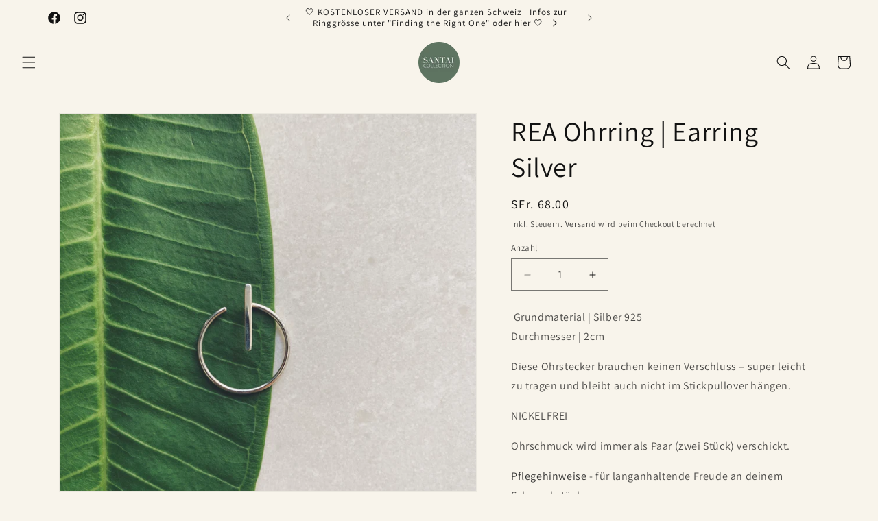

--- FILE ---
content_type: text/html; charset=utf-8
request_url: https://www.thesantaicollection.ch/collections/lines-of-silver/products/preoder-rea-ohrring-earring-silver
body_size: 60635
content:
<!doctype html>
<html class="js" lang="de">
  <head>
    <meta charset="utf-8">
    <meta http-equiv="X-UA-Compatible" content="IE=edge">
    <meta name="viewport" content="width=device-width,initial-scale=1">
    <meta name="theme-color" content="">
    <link rel="canonical" href="https://www.thesantaicollection.ch/products/preoder-rea-ohrring-earring-silver"><link rel="icon" type="image/png" href="//www.thesantaicollection.ch/cdn/shop/files/Logo_run_Grun_5dadbd3f-6968-4f24-8979-14d8b282c954.png?crop=center&height=32&v=1755314749&width=32"><link rel="preconnect" href="https://fonts.shopifycdn.com" crossorigin><title>
      REA Ohrring | Earring Silver
 &ndash; The Santai Collection</title>

    
      <meta name="description" content=" Grundmaterial | Silber 925Durchmesser | 2cm Diese Ohrstecker brauchen keinen Verschluss – super leicht zu tragen und bleibt auch nicht im Stickpullover hängen.  NICKELFREI Ohrschmuck wird immer als Paar (zwei Stück) verschickt.  Pflegehinweise - für langanhaltende Freude an deinem Schmuckstück">
    

    

<meta property="og:site_name" content="The Santai Collection">
<meta property="og:url" content="https://www.thesantaicollection.ch/products/preoder-rea-ohrring-earring-silver">
<meta property="og:title" content="REA Ohrring | Earring Silver">
<meta property="og:type" content="product">
<meta property="og:description" content=" Grundmaterial | Silber 925Durchmesser | 2cm Diese Ohrstecker brauchen keinen Verschluss – super leicht zu tragen und bleibt auch nicht im Stickpullover hängen.  NICKELFREI Ohrschmuck wird immer als Paar (zwei Stück) verschickt.  Pflegehinweise - für langanhaltende Freude an deinem Schmuckstück"><meta property="og:image" content="http://www.thesantaicollection.ch/cdn/shop/products/image_f40f7a58-ac0f-4741-b845-614348e4b22b.jpg?v=1605145194">
  <meta property="og:image:secure_url" content="https://www.thesantaicollection.ch/cdn/shop/products/image_f40f7a58-ac0f-4741-b845-614348e4b22b.jpg?v=1605145194">
  <meta property="og:image:width" content="2866">
  <meta property="og:image:height" content="2866"><meta property="og:price:amount" content="68.00">
  <meta property="og:price:currency" content="CHF"><meta name="twitter:card" content="summary_large_image">
<meta name="twitter:title" content="REA Ohrring | Earring Silver">
<meta name="twitter:description" content=" Grundmaterial | Silber 925Durchmesser | 2cm Diese Ohrstecker brauchen keinen Verschluss – super leicht zu tragen und bleibt auch nicht im Stickpullover hängen.  NICKELFREI Ohrschmuck wird immer als Paar (zwei Stück) verschickt.  Pflegehinweise - für langanhaltende Freude an deinem Schmuckstück">


    <script src="//www.thesantaicollection.ch/cdn/shop/t/5/assets/constants.js?v=132983761750457495441765526953" defer="defer"></script>
    <script src="//www.thesantaicollection.ch/cdn/shop/t/5/assets/pubsub.js?v=158357773527763999511765526953" defer="defer"></script>
    <script src="//www.thesantaicollection.ch/cdn/shop/t/5/assets/global.js?v=88558128918567037191765526953" defer="defer"></script>
    <script src="//www.thesantaicollection.ch/cdn/shop/t/5/assets/details-disclosure.js?v=13653116266235556501765526953" defer="defer"></script>
    <script src="//www.thesantaicollection.ch/cdn/shop/t/5/assets/details-modal.js?v=25581673532751508451765526953" defer="defer"></script>
    <script src="//www.thesantaicollection.ch/cdn/shop/t/5/assets/search-form.js?v=133129549252120666541765526953" defer="defer"></script><script src="//www.thesantaicollection.ch/cdn/shop/t/5/assets/animations.js?v=88693664871331136111765526953" defer="defer"></script><script>window.performance && window.performance.mark && window.performance.mark('shopify.content_for_header.start');</script><meta name="google-site-verification" content="DFbwxuvUX9VY7mOIK5IVRaS5x8LEjDlWHvouK8qhtQM">
<meta id="shopify-digital-wallet" name="shopify-digital-wallet" content="/3270410285/digital_wallets/dialog">
<meta name="shopify-checkout-api-token" content="64158cf2feb6fd76db48d54b1cd1d9fe">
<link rel="alternate" type="application/json+oembed" href="https://www.thesantaicollection.ch/products/preoder-rea-ohrring-earring-silver.oembed">
<script async="async" src="/checkouts/internal/preloads.js?locale=de-CH"></script>
<script id="apple-pay-shop-capabilities" type="application/json">{"shopId":3270410285,"countryCode":"CH","currencyCode":"CHF","merchantCapabilities":["supports3DS"],"merchantId":"gid:\/\/shopify\/Shop\/3270410285","merchantName":"The Santai Collection","requiredBillingContactFields":["postalAddress","email"],"requiredShippingContactFields":["postalAddress","email"],"shippingType":"shipping","supportedNetworks":["visa","masterCard","amex"],"total":{"type":"pending","label":"The Santai Collection","amount":"1.00"},"shopifyPaymentsEnabled":true,"supportsSubscriptions":true}</script>
<script id="shopify-features" type="application/json">{"accessToken":"64158cf2feb6fd76db48d54b1cd1d9fe","betas":["rich-media-storefront-analytics"],"domain":"www.thesantaicollection.ch","predictiveSearch":true,"shopId":3270410285,"locale":"de"}</script>
<script>var Shopify = Shopify || {};
Shopify.shop = "the-santai-collection.myshopify.com";
Shopify.locale = "de";
Shopify.currency = {"active":"CHF","rate":"1.0"};
Shopify.country = "CH";
Shopify.theme = {"name":"Dev easify of Dawn","id":181269201275,"schema_name":"Dawn","schema_version":"15.0.2","theme_store_id":887,"role":"main"};
Shopify.theme.handle = "null";
Shopify.theme.style = {"id":null,"handle":null};
Shopify.cdnHost = "www.thesantaicollection.ch/cdn";
Shopify.routes = Shopify.routes || {};
Shopify.routes.root = "/";</script>
<script type="module">!function(o){(o.Shopify=o.Shopify||{}).modules=!0}(window);</script>
<script>!function(o){function n(){var o=[];function n(){o.push(Array.prototype.slice.apply(arguments))}return n.q=o,n}var t=o.Shopify=o.Shopify||{};t.loadFeatures=n(),t.autoloadFeatures=n()}(window);</script>
<script id="shop-js-analytics" type="application/json">{"pageType":"product"}</script>
<script defer="defer" async type="module" src="//www.thesantaicollection.ch/cdn/shopifycloud/shop-js/modules/v2/client.init-shop-cart-sync_kxAhZfSm.de.esm.js"></script>
<script defer="defer" async type="module" src="//www.thesantaicollection.ch/cdn/shopifycloud/shop-js/modules/v2/chunk.common_5BMd6ono.esm.js"></script>
<script type="module">
  await import("//www.thesantaicollection.ch/cdn/shopifycloud/shop-js/modules/v2/client.init-shop-cart-sync_kxAhZfSm.de.esm.js");
await import("//www.thesantaicollection.ch/cdn/shopifycloud/shop-js/modules/v2/chunk.common_5BMd6ono.esm.js");

  window.Shopify.SignInWithShop?.initShopCartSync?.({"fedCMEnabled":true,"windoidEnabled":true});

</script>
<script>(function() {
  var isLoaded = false;
  function asyncLoad() {
    if (isLoaded) return;
    isLoaded = true;
    var urls = ["https:\/\/sellup.herokuapp.com\/upseller.js?shop=the-santai-collection.myshopify.com","https:\/\/d33a6lvgbd0fej.cloudfront.net\/script_tag\/secomapp.scripttag.js?shop=the-santai-collection.myshopify.com","https:\/\/d33a6lvgbd0fej.cloudfront.net\/script_tag\/secomapp.scripttag.js?shop=the-santai-collection.myshopify.com"];
    for (var i = 0; i < urls.length; i++) {
      var s = document.createElement('script');
      s.type = 'text/javascript';
      s.async = true;
      s.src = urls[i];
      var x = document.getElementsByTagName('script')[0];
      x.parentNode.insertBefore(s, x);
    }
  };
  if(window.attachEvent) {
    window.attachEvent('onload', asyncLoad);
  } else {
    window.addEventListener('load', asyncLoad, false);
  }
})();</script>
<script id="__st">var __st={"a":3270410285,"offset":3600,"reqid":"9e2b1f1a-223d-45f8-b183-ebaa4c2b33f2-1768953158","pageurl":"www.thesantaicollection.ch\/collections\/lines-of-silver\/products\/preoder-rea-ohrring-earring-silver","u":"38a19e4c4f69","p":"product","rtyp":"product","rid":5873720459429};</script>
<script>window.ShopifyPaypalV4VisibilityTracking = true;</script>
<script id="captcha-bootstrap">!function(){'use strict';const t='contact',e='account',n='new_comment',o=[[t,t],['blogs',n],['comments',n],[t,'customer']],c=[[e,'customer_login'],[e,'guest_login'],[e,'recover_customer_password'],[e,'create_customer']],r=t=>t.map((([t,e])=>`form[action*='/${t}']:not([data-nocaptcha='true']) input[name='form_type'][value='${e}']`)).join(','),a=t=>()=>t?[...document.querySelectorAll(t)].map((t=>t.form)):[];function s(){const t=[...o],e=r(t);return a(e)}const i='password',u='form_key',d=['recaptcha-v3-token','g-recaptcha-response','h-captcha-response',i],f=()=>{try{return window.sessionStorage}catch{return}},m='__shopify_v',_=t=>t.elements[u];function p(t,e,n=!1){try{const o=window.sessionStorage,c=JSON.parse(o.getItem(e)),{data:r}=function(t){const{data:e,action:n}=t;return t[m]||n?{data:e,action:n}:{data:t,action:n}}(c);for(const[e,n]of Object.entries(r))t.elements[e]&&(t.elements[e].value=n);n&&o.removeItem(e)}catch(o){console.error('form repopulation failed',{error:o})}}const l='form_type',E='cptcha';function T(t){t.dataset[E]=!0}const w=window,h=w.document,L='Shopify',v='ce_forms',y='captcha';let A=!1;((t,e)=>{const n=(g='f06e6c50-85a8-45c8-87d0-21a2b65856fe',I='https://cdn.shopify.com/shopifycloud/storefront-forms-hcaptcha/ce_storefront_forms_captcha_hcaptcha.v1.5.2.iife.js',D={infoText:'Durch hCaptcha geschützt',privacyText:'Datenschutz',termsText:'Allgemeine Geschäftsbedingungen'},(t,e,n)=>{const o=w[L][v],c=o.bindForm;if(c)return c(t,g,e,D).then(n);var r;o.q.push([[t,g,e,D],n]),r=I,A||(h.body.append(Object.assign(h.createElement('script'),{id:'captcha-provider',async:!0,src:r})),A=!0)});var g,I,D;w[L]=w[L]||{},w[L][v]=w[L][v]||{},w[L][v].q=[],w[L][y]=w[L][y]||{},w[L][y].protect=function(t,e){n(t,void 0,e),T(t)},Object.freeze(w[L][y]),function(t,e,n,w,h,L){const[v,y,A,g]=function(t,e,n){const i=e?o:[],u=t?c:[],d=[...i,...u],f=r(d),m=r(i),_=r(d.filter((([t,e])=>n.includes(e))));return[a(f),a(m),a(_),s()]}(w,h,L),I=t=>{const e=t.target;return e instanceof HTMLFormElement?e:e&&e.form},D=t=>v().includes(t);t.addEventListener('submit',(t=>{const e=I(t);if(!e)return;const n=D(e)&&!e.dataset.hcaptchaBound&&!e.dataset.recaptchaBound,o=_(e),c=g().includes(e)&&(!o||!o.value);(n||c)&&t.preventDefault(),c&&!n&&(function(t){try{if(!f())return;!function(t){const e=f();if(!e)return;const n=_(t);if(!n)return;const o=n.value;o&&e.removeItem(o)}(t);const e=Array.from(Array(32),(()=>Math.random().toString(36)[2])).join('');!function(t,e){_(t)||t.append(Object.assign(document.createElement('input'),{type:'hidden',name:u})),t.elements[u].value=e}(t,e),function(t,e){const n=f();if(!n)return;const o=[...t.querySelectorAll(`input[type='${i}']`)].map((({name:t})=>t)),c=[...d,...o],r={};for(const[a,s]of new FormData(t).entries())c.includes(a)||(r[a]=s);n.setItem(e,JSON.stringify({[m]:1,action:t.action,data:r}))}(t,e)}catch(e){console.error('failed to persist form',e)}}(e),e.submit())}));const S=(t,e)=>{t&&!t.dataset[E]&&(n(t,e.some((e=>e===t))),T(t))};for(const o of['focusin','change'])t.addEventListener(o,(t=>{const e=I(t);D(e)&&S(e,y())}));const B=e.get('form_key'),M=e.get(l),P=B&&M;t.addEventListener('DOMContentLoaded',(()=>{const t=y();if(P)for(const e of t)e.elements[l].value===M&&p(e,B);[...new Set([...A(),...v().filter((t=>'true'===t.dataset.shopifyCaptcha))])].forEach((e=>S(e,t)))}))}(h,new URLSearchParams(w.location.search),n,t,e,['guest_login'])})(!0,!0)}();</script>
<script integrity="sha256-4kQ18oKyAcykRKYeNunJcIwy7WH5gtpwJnB7kiuLZ1E=" data-source-attribution="shopify.loadfeatures" defer="defer" src="//www.thesantaicollection.ch/cdn/shopifycloud/storefront/assets/storefront/load_feature-a0a9edcb.js" crossorigin="anonymous"></script>
<script data-source-attribution="shopify.dynamic_checkout.dynamic.init">var Shopify=Shopify||{};Shopify.PaymentButton=Shopify.PaymentButton||{isStorefrontPortableWallets:!0,init:function(){window.Shopify.PaymentButton.init=function(){};var t=document.createElement("script");t.src="https://www.thesantaicollection.ch/cdn/shopifycloud/portable-wallets/latest/portable-wallets.de.js",t.type="module",document.head.appendChild(t)}};
</script>
<script data-source-attribution="shopify.dynamic_checkout.buyer_consent">
  function portableWalletsHideBuyerConsent(e){var t=document.getElementById("shopify-buyer-consent"),n=document.getElementById("shopify-subscription-policy-button");t&&n&&(t.classList.add("hidden"),t.setAttribute("aria-hidden","true"),n.removeEventListener("click",e))}function portableWalletsShowBuyerConsent(e){var t=document.getElementById("shopify-buyer-consent"),n=document.getElementById("shopify-subscription-policy-button");t&&n&&(t.classList.remove("hidden"),t.removeAttribute("aria-hidden"),n.addEventListener("click",e))}window.Shopify?.PaymentButton&&(window.Shopify.PaymentButton.hideBuyerConsent=portableWalletsHideBuyerConsent,window.Shopify.PaymentButton.showBuyerConsent=portableWalletsShowBuyerConsent);
</script>
<script data-source-attribution="shopify.dynamic_checkout.cart.bootstrap">document.addEventListener("DOMContentLoaded",(function(){function t(){return document.querySelector("shopify-accelerated-checkout-cart, shopify-accelerated-checkout")}if(t())Shopify.PaymentButton.init();else{new MutationObserver((function(e,n){t()&&(Shopify.PaymentButton.init(),n.disconnect())})).observe(document.body,{childList:!0,subtree:!0})}}));
</script>
<link id="shopify-accelerated-checkout-styles" rel="stylesheet" media="screen" href="https://www.thesantaicollection.ch/cdn/shopifycloud/portable-wallets/latest/accelerated-checkout-backwards-compat.css" crossorigin="anonymous">
<style id="shopify-accelerated-checkout-cart">
        #shopify-buyer-consent {
  margin-top: 1em;
  display: inline-block;
  width: 100%;
}

#shopify-buyer-consent.hidden {
  display: none;
}

#shopify-subscription-policy-button {
  background: none;
  border: none;
  padding: 0;
  text-decoration: underline;
  font-size: inherit;
  cursor: pointer;
}

#shopify-subscription-policy-button::before {
  box-shadow: none;
}

      </style>
<script id="sections-script" data-sections="header" defer="defer" src="//www.thesantaicollection.ch/cdn/shop/t/5/compiled_assets/scripts.js?v=1469"></script>
<script>window.performance && window.performance.mark && window.performance.mark('shopify.content_for_header.end');</script>


    <style data-shopify>
      @font-face {
  font-family: Assistant;
  font-weight: 400;
  font-style: normal;
  font-display: swap;
  src: url("//www.thesantaicollection.ch/cdn/fonts/assistant/assistant_n4.9120912a469cad1cc292572851508ca49d12e768.woff2") format("woff2"),
       url("//www.thesantaicollection.ch/cdn/fonts/assistant/assistant_n4.6e9875ce64e0fefcd3f4446b7ec9036b3ddd2985.woff") format("woff");
}

      @font-face {
  font-family: Assistant;
  font-weight: 700;
  font-style: normal;
  font-display: swap;
  src: url("//www.thesantaicollection.ch/cdn/fonts/assistant/assistant_n7.bf44452348ec8b8efa3aa3068825305886b1c83c.woff2") format("woff2"),
       url("//www.thesantaicollection.ch/cdn/fonts/assistant/assistant_n7.0c887fee83f6b3bda822f1150b912c72da0f7b64.woff") format("woff");
}

      
      
      @font-face {
  font-family: Assistant;
  font-weight: 400;
  font-style: normal;
  font-display: swap;
  src: url("//www.thesantaicollection.ch/cdn/fonts/assistant/assistant_n4.9120912a469cad1cc292572851508ca49d12e768.woff2") format("woff2"),
       url("//www.thesantaicollection.ch/cdn/fonts/assistant/assistant_n4.6e9875ce64e0fefcd3f4446b7ec9036b3ddd2985.woff") format("woff");
}


      
        :root,
        .color-scheme-1 {
          --color-background: 248,244,235;
        
          --gradient-background: #f8f4eb;
        

        

        --color-foreground: 18,18,18;
        --color-background-contrast: 215,192,141;
        --color-shadow: 18,18,18;
        --color-button: 36,40,51;
        --color-button-text: 248,244,235;
        --color-secondary-button: 248,244,235;
        --color-secondary-button-text: 18,18,18;
        --color-link: 18,18,18;
        --color-badge-foreground: 18,18,18;
        --color-badge-background: 248,244,235;
        --color-badge-border: 18,18,18;
        --payment-terms-background-color: rgb(248 244 235);
      }
      
        
        .color-scheme-2 {
          --color-background: 243,243,243;
        
          --gradient-background: #f3f3f3;
        

        

        --color-foreground: 18,18,18;
        --color-background-contrast: 179,179,179;
        --color-shadow: 18,18,18;
        --color-button: 18,18,18;
        --color-button-text: 243,243,243;
        --color-secondary-button: 243,243,243;
        --color-secondary-button-text: 18,18,18;
        --color-link: 18,18,18;
        --color-badge-foreground: 18,18,18;
        --color-badge-background: 243,243,243;
        --color-badge-border: 18,18,18;
        --payment-terms-background-color: rgb(243 243 243);
      }
      
        
        .color-scheme-3 {
          --color-background: 36,40,51;
        
          --gradient-background: #242833;
        

        

        --color-foreground: 255,255,255;
        --color-background-contrast: 47,52,66;
        --color-shadow: 18,18,18;
        --color-button: 255,255,255;
        --color-button-text: 0,0,0;
        --color-secondary-button: 36,40,51;
        --color-secondary-button-text: 255,255,255;
        --color-link: 255,255,255;
        --color-badge-foreground: 255,255,255;
        --color-badge-background: 36,40,51;
        --color-badge-border: 255,255,255;
        --payment-terms-background-color: rgb(36 40 51);
      }
      
        
        .color-scheme-4 {
          --color-background: 95,115,97;
        
          --gradient-background: #5f7361;
        

        

        --color-foreground: 248,244,235;
        --color-background-contrast: 37,45,38;
        --color-shadow: 18,18,18;
        --color-button: 255,255,255;
        --color-button-text: 18,18,18;
        --color-secondary-button: 95,115,97;
        --color-secondary-button-text: 248,244,235;
        --color-link: 248,244,235;
        --color-badge-foreground: 248,244,235;
        --color-badge-background: 95,115,97;
        --color-badge-border: 248,244,235;
        --payment-terms-background-color: rgb(95 115 97);
      }
      
        
        .color-scheme-5 {
          --color-background: 51,79,180;
        
          --gradient-background: #334fb4;
        

        

        --color-foreground: 255,255,255;
        --color-background-contrast: 23,35,81;
        --color-shadow: 18,18,18;
        --color-button: 255,255,255;
        --color-button-text: 51,79,180;
        --color-secondary-button: 51,79,180;
        --color-secondary-button-text: 255,255,255;
        --color-link: 255,255,255;
        --color-badge-foreground: 255,255,255;
        --color-badge-background: 51,79,180;
        --color-badge-border: 255,255,255;
        --payment-terms-background-color: rgb(51 79 180);
      }
      

      body, .color-scheme-1, .color-scheme-2, .color-scheme-3, .color-scheme-4, .color-scheme-5 {
        color: rgba(var(--color-foreground), 0.75);
        background-color: rgb(var(--color-background));
      }

      :root {
        --font-body-family: Assistant, sans-serif;
        --font-body-style: normal;
        --font-body-weight: 400;
        --font-body-weight-bold: 700;

        --font-heading-family: Assistant, sans-serif;
        --font-heading-style: normal;
        --font-heading-weight: 400;

        --font-body-scale: 1.0;
        --font-heading-scale: 1.0;

        --media-padding: px;
        --media-border-opacity: 0.05;
        --media-border-width: 1px;
        --media-radius: 0px;
        --media-shadow-opacity: 0.0;
        --media-shadow-horizontal-offset: 0px;
        --media-shadow-vertical-offset: 4px;
        --media-shadow-blur-radius: 5px;
        --media-shadow-visible: 0;

        --page-width: 120rem;
        --page-width-margin: 0rem;

        --product-card-image-padding: 0.0rem;
        --product-card-corner-radius: 0.0rem;
        --product-card-text-alignment: left;
        --product-card-border-width: 0.0rem;
        --product-card-border-opacity: 0.1;
        --product-card-shadow-opacity: 0.0;
        --product-card-shadow-visible: 0;
        --product-card-shadow-horizontal-offset: 0.0rem;
        --product-card-shadow-vertical-offset: 0.4rem;
        --product-card-shadow-blur-radius: 0.5rem;

        --collection-card-image-padding: 0.0rem;
        --collection-card-corner-radius: 0.0rem;
        --collection-card-text-alignment: left;
        --collection-card-border-width: 0.0rem;
        --collection-card-border-opacity: 0.1;
        --collection-card-shadow-opacity: 0.0;
        --collection-card-shadow-visible: 0;
        --collection-card-shadow-horizontal-offset: 0.0rem;
        --collection-card-shadow-vertical-offset: 0.4rem;
        --collection-card-shadow-blur-radius: 0.5rem;

        --blog-card-image-padding: 0.0rem;
        --blog-card-corner-radius: 0.0rem;
        --blog-card-text-alignment: left;
        --blog-card-border-width: 0.0rem;
        --blog-card-border-opacity: 0.1;
        --blog-card-shadow-opacity: 0.0;
        --blog-card-shadow-visible: 0;
        --blog-card-shadow-horizontal-offset: 0.0rem;
        --blog-card-shadow-vertical-offset: 0.4rem;
        --blog-card-shadow-blur-radius: 0.5rem;

        --badge-corner-radius: 1.6rem;

        --popup-border-width: 1px;
        --popup-border-opacity: 0.1;
        --popup-corner-radius: 0px;
        --popup-shadow-opacity: 0.05;
        --popup-shadow-horizontal-offset: 0px;
        --popup-shadow-vertical-offset: 4px;
        --popup-shadow-blur-radius: 5px;

        --drawer-border-width: 1px;
        --drawer-border-opacity: 0.1;
        --drawer-shadow-opacity: 0.0;
        --drawer-shadow-horizontal-offset: 0px;
        --drawer-shadow-vertical-offset: 4px;
        --drawer-shadow-blur-radius: 5px;

        --spacing-sections-desktop: 8px;
        --spacing-sections-mobile: 8px;

        --grid-desktop-vertical-spacing: 8px;
        --grid-desktop-horizontal-spacing: 8px;
        --grid-mobile-vertical-spacing: 4px;
        --grid-mobile-horizontal-spacing: 4px;

        --text-boxes-border-opacity: 0.1;
        --text-boxes-border-width: 0px;
        --text-boxes-radius: 0px;
        --text-boxes-shadow-opacity: 0.0;
        --text-boxes-shadow-visible: 0;
        --text-boxes-shadow-horizontal-offset: 0px;
        --text-boxes-shadow-vertical-offset: 4px;
        --text-boxes-shadow-blur-radius: 5px;

        --buttons-radius: 0px;
        --buttons-radius-outset: 0px;
        --buttons-border-width: 1px;
        --buttons-border-opacity: 1.0;
        --buttons-shadow-opacity: 0.0;
        --buttons-shadow-visible: 0;
        --buttons-shadow-horizontal-offset: 0px;
        --buttons-shadow-vertical-offset: 4px;
        --buttons-shadow-blur-radius: 5px;
        --buttons-border-offset: 0px;

        --inputs-radius: 0px;
        --inputs-border-width: 1px;
        --inputs-border-opacity: 0.55;
        --inputs-shadow-opacity: 0.0;
        --inputs-shadow-horizontal-offset: 0px;
        --inputs-margin-offset: 0px;
        --inputs-shadow-vertical-offset: 4px;
        --inputs-shadow-blur-radius: 5px;
        --inputs-radius-outset: 0px;

        --variant-pills-radius: 40px;
        --variant-pills-border-width: 1px;
        --variant-pills-border-opacity: 0.55;
        --variant-pills-shadow-opacity: 0.0;
        --variant-pills-shadow-horizontal-offset: 0px;
        --variant-pills-shadow-vertical-offset: 4px;
        --variant-pills-shadow-blur-radius: 5px;
      }

      *,
      *::before,
      *::after {
        box-sizing: inherit;
      }

      html {
        box-sizing: border-box;
        font-size: calc(var(--font-body-scale) * 62.5%);
        height: 100%;
      }

      body {
        display: grid;
        grid-template-rows: auto auto 1fr auto;
        grid-template-columns: 100%;
        min-height: 100%;
        margin: 0;
        font-size: 1.5rem;
        letter-spacing: 0.06rem;
        line-height: calc(1 + 0.8 / var(--font-body-scale));
        font-family: var(--font-body-family);
        font-style: var(--font-body-style);
        font-weight: var(--font-body-weight);
      }

      @media screen and (min-width: 750px) {
        body {
          font-size: 1.6rem;
        }
      }
    </style>

    <link href="//www.thesantaicollection.ch/cdn/shop/t/5/assets/base.css?v=144968985024194912401765526953" rel="stylesheet" type="text/css" media="all" />
    <link rel="stylesheet" href="//www.thesantaicollection.ch/cdn/shop/t/5/assets/component-cart-items.css?v=127384614032664249911765526953" media="print" onload="this.media='all'">
      <link rel="preload" as="font" href="//www.thesantaicollection.ch/cdn/fonts/assistant/assistant_n4.9120912a469cad1cc292572851508ca49d12e768.woff2" type="font/woff2" crossorigin>
      

      <link rel="preload" as="font" href="//www.thesantaicollection.ch/cdn/fonts/assistant/assistant_n4.9120912a469cad1cc292572851508ca49d12e768.woff2" type="font/woff2" crossorigin>
      
<link
        rel="stylesheet"
        href="//www.thesantaicollection.ch/cdn/shop/t/5/assets/component-predictive-search.css?v=118923337488134913561765526953"
        media="print"
        onload="this.media='all'"
      ><script>
      if (Shopify.designMode) {
        document.documentElement.classList.add('shopify-design-mode');
      }
    </script>
  <link href="https://monorail-edge.shopifysvc.com" rel="dns-prefetch">
<script>(function(){if ("sendBeacon" in navigator && "performance" in window) {try {var session_token_from_headers = performance.getEntriesByType('navigation')[0].serverTiming.find(x => x.name == '_s').description;} catch {var session_token_from_headers = undefined;}var session_cookie_matches = document.cookie.match(/_shopify_s=([^;]*)/);var session_token_from_cookie = session_cookie_matches && session_cookie_matches.length === 2 ? session_cookie_matches[1] : "";var session_token = session_token_from_headers || session_token_from_cookie || "";function handle_abandonment_event(e) {var entries = performance.getEntries().filter(function(entry) {return /monorail-edge.shopifysvc.com/.test(entry.name);});if (!window.abandonment_tracked && entries.length === 0) {window.abandonment_tracked = true;var currentMs = Date.now();var navigation_start = performance.timing.navigationStart;var payload = {shop_id: 3270410285,url: window.location.href,navigation_start,duration: currentMs - navigation_start,session_token,page_type: "product"};window.navigator.sendBeacon("https://monorail-edge.shopifysvc.com/v1/produce", JSON.stringify({schema_id: "online_store_buyer_site_abandonment/1.1",payload: payload,metadata: {event_created_at_ms: currentMs,event_sent_at_ms: currentMs}}));}}window.addEventListener('pagehide', handle_abandonment_event);}}());</script>
<script id="web-pixels-manager-setup">(function e(e,d,r,n,o){if(void 0===o&&(o={}),!Boolean(null===(a=null===(i=window.Shopify)||void 0===i?void 0:i.analytics)||void 0===a?void 0:a.replayQueue)){var i,a;window.Shopify=window.Shopify||{};var t=window.Shopify;t.analytics=t.analytics||{};var s=t.analytics;s.replayQueue=[],s.publish=function(e,d,r){return s.replayQueue.push([e,d,r]),!0};try{self.performance.mark("wpm:start")}catch(e){}var l=function(){var e={modern:/Edge?\/(1{2}[4-9]|1[2-9]\d|[2-9]\d{2}|\d{4,})\.\d+(\.\d+|)|Firefox\/(1{2}[4-9]|1[2-9]\d|[2-9]\d{2}|\d{4,})\.\d+(\.\d+|)|Chrom(ium|e)\/(9{2}|\d{3,})\.\d+(\.\d+|)|(Maci|X1{2}).+ Version\/(15\.\d+|(1[6-9]|[2-9]\d|\d{3,})\.\d+)([,.]\d+|)( \(\w+\)|)( Mobile\/\w+|) Safari\/|Chrome.+OPR\/(9{2}|\d{3,})\.\d+\.\d+|(CPU[ +]OS|iPhone[ +]OS|CPU[ +]iPhone|CPU IPhone OS|CPU iPad OS)[ +]+(15[._]\d+|(1[6-9]|[2-9]\d|\d{3,})[._]\d+)([._]\d+|)|Android:?[ /-](13[3-9]|1[4-9]\d|[2-9]\d{2}|\d{4,})(\.\d+|)(\.\d+|)|Android.+Firefox\/(13[5-9]|1[4-9]\d|[2-9]\d{2}|\d{4,})\.\d+(\.\d+|)|Android.+Chrom(ium|e)\/(13[3-9]|1[4-9]\d|[2-9]\d{2}|\d{4,})\.\d+(\.\d+|)|SamsungBrowser\/([2-9]\d|\d{3,})\.\d+/,legacy:/Edge?\/(1[6-9]|[2-9]\d|\d{3,})\.\d+(\.\d+|)|Firefox\/(5[4-9]|[6-9]\d|\d{3,})\.\d+(\.\d+|)|Chrom(ium|e)\/(5[1-9]|[6-9]\d|\d{3,})\.\d+(\.\d+|)([\d.]+$|.*Safari\/(?![\d.]+ Edge\/[\d.]+$))|(Maci|X1{2}).+ Version\/(10\.\d+|(1[1-9]|[2-9]\d|\d{3,})\.\d+)([,.]\d+|)( \(\w+\)|)( Mobile\/\w+|) Safari\/|Chrome.+OPR\/(3[89]|[4-9]\d|\d{3,})\.\d+\.\d+|(CPU[ +]OS|iPhone[ +]OS|CPU[ +]iPhone|CPU IPhone OS|CPU iPad OS)[ +]+(10[._]\d+|(1[1-9]|[2-9]\d|\d{3,})[._]\d+)([._]\d+|)|Android:?[ /-](13[3-9]|1[4-9]\d|[2-9]\d{2}|\d{4,})(\.\d+|)(\.\d+|)|Mobile Safari.+OPR\/([89]\d|\d{3,})\.\d+\.\d+|Android.+Firefox\/(13[5-9]|1[4-9]\d|[2-9]\d{2}|\d{4,})\.\d+(\.\d+|)|Android.+Chrom(ium|e)\/(13[3-9]|1[4-9]\d|[2-9]\d{2}|\d{4,})\.\d+(\.\d+|)|Android.+(UC? ?Browser|UCWEB|U3)[ /]?(15\.([5-9]|\d{2,})|(1[6-9]|[2-9]\d|\d{3,})\.\d+)\.\d+|SamsungBrowser\/(5\.\d+|([6-9]|\d{2,})\.\d+)|Android.+MQ{2}Browser\/(14(\.(9|\d{2,})|)|(1[5-9]|[2-9]\d|\d{3,})(\.\d+|))(\.\d+|)|K[Aa][Ii]OS\/(3\.\d+|([4-9]|\d{2,})\.\d+)(\.\d+|)/},d=e.modern,r=e.legacy,n=navigator.userAgent;return n.match(d)?"modern":n.match(r)?"legacy":"unknown"}(),u="modern"===l?"modern":"legacy",c=(null!=n?n:{modern:"",legacy:""})[u],f=function(e){return[e.baseUrl,"/wpm","/b",e.hashVersion,"modern"===e.buildTarget?"m":"l",".js"].join("")}({baseUrl:d,hashVersion:r,buildTarget:u}),m=function(e){var d=e.version,r=e.bundleTarget,n=e.surface,o=e.pageUrl,i=e.monorailEndpoint;return{emit:function(e){var a=e.status,t=e.errorMsg,s=(new Date).getTime(),l=JSON.stringify({metadata:{event_sent_at_ms:s},events:[{schema_id:"web_pixels_manager_load/3.1",payload:{version:d,bundle_target:r,page_url:o,status:a,surface:n,error_msg:t},metadata:{event_created_at_ms:s}}]});if(!i)return console&&console.warn&&console.warn("[Web Pixels Manager] No Monorail endpoint provided, skipping logging."),!1;try{return self.navigator.sendBeacon.bind(self.navigator)(i,l)}catch(e){}var u=new XMLHttpRequest;try{return u.open("POST",i,!0),u.setRequestHeader("Content-Type","text/plain"),u.send(l),!0}catch(e){return console&&console.warn&&console.warn("[Web Pixels Manager] Got an unhandled error while logging to Monorail."),!1}}}}({version:r,bundleTarget:l,surface:e.surface,pageUrl:self.location.href,monorailEndpoint:e.monorailEndpoint});try{o.browserTarget=l,function(e){var d=e.src,r=e.async,n=void 0===r||r,o=e.onload,i=e.onerror,a=e.sri,t=e.scriptDataAttributes,s=void 0===t?{}:t,l=document.createElement("script"),u=document.querySelector("head"),c=document.querySelector("body");if(l.async=n,l.src=d,a&&(l.integrity=a,l.crossOrigin="anonymous"),s)for(var f in s)if(Object.prototype.hasOwnProperty.call(s,f))try{l.dataset[f]=s[f]}catch(e){}if(o&&l.addEventListener("load",o),i&&l.addEventListener("error",i),u)u.appendChild(l);else{if(!c)throw new Error("Did not find a head or body element to append the script");c.appendChild(l)}}({src:f,async:!0,onload:function(){if(!function(){var e,d;return Boolean(null===(d=null===(e=window.Shopify)||void 0===e?void 0:e.analytics)||void 0===d?void 0:d.initialized)}()){var d=window.webPixelsManager.init(e)||void 0;if(d){var r=window.Shopify.analytics;r.replayQueue.forEach((function(e){var r=e[0],n=e[1],o=e[2];d.publishCustomEvent(r,n,o)})),r.replayQueue=[],r.publish=d.publishCustomEvent,r.visitor=d.visitor,r.initialized=!0}}},onerror:function(){return m.emit({status:"failed",errorMsg:"".concat(f," has failed to load")})},sri:function(e){var d=/^sha384-[A-Za-z0-9+/=]+$/;return"string"==typeof e&&d.test(e)}(c)?c:"",scriptDataAttributes:o}),m.emit({status:"loading"})}catch(e){m.emit({status:"failed",errorMsg:(null==e?void 0:e.message)||"Unknown error"})}}})({shopId: 3270410285,storefrontBaseUrl: "https://www.thesantaicollection.ch",extensionsBaseUrl: "https://extensions.shopifycdn.com/cdn/shopifycloud/web-pixels-manager",monorailEndpoint: "https://monorail-edge.shopifysvc.com/unstable/produce_batch",surface: "storefront-renderer",enabledBetaFlags: ["2dca8a86"],webPixelsConfigList: [{"id":"2019557755","configuration":"{\"shop\":\"the-santai-collection.myshopify.com\",\"collect_url\":\"https:\\\/\\\/collect.bogos.io\\\/collect\"}","eventPayloadVersion":"v1","runtimeContext":"STRICT","scriptVersion":"27aaba9b0270b21ff3511bb6f0b97902","type":"APP","apiClientId":177733,"privacyPurposes":["ANALYTICS","MARKETING","SALE_OF_DATA"],"dataSharingAdjustments":{"protectedCustomerApprovalScopes":["read_customer_address","read_customer_email","read_customer_name","read_customer_personal_data","read_customer_phone"]}},{"id":"1974567291","configuration":"{\"accountID\":\"123\"}","eventPayloadVersion":"v1","runtimeContext":"STRICT","scriptVersion":"d9eab77fe0e9788fe2a14272cb20824b","type":"APP","apiClientId":152769888257,"privacyPurposes":["ANALYTICS","MARKETING","SALE_OF_DATA"],"dataSharingAdjustments":{"protectedCustomerApprovalScopes":["read_customer_address","read_customer_email","read_customer_name","read_customer_personal_data","read_customer_phone"]}},{"id":"1600455035","configuration":"{\"accountID\":\"250538\"}","eventPayloadVersion":"v1","runtimeContext":"STRICT","scriptVersion":"e9702cc0fbdd9453d46c7ca8e2f5a5f4","type":"APP","apiClientId":956606,"privacyPurposes":[],"dataSharingAdjustments":{"protectedCustomerApprovalScopes":["read_customer_personal_data"]}},{"id":"591265957","configuration":"{\"config\":\"{\\\"pixel_id\\\":\\\"G-3W3TSC89J7\\\",\\\"target_country\\\":\\\"CH\\\",\\\"gtag_events\\\":[{\\\"type\\\":\\\"search\\\",\\\"action_label\\\":[\\\"G-3W3TSC89J7\\\",\\\"AW-636174828\\\/F2JCCIvn6dABEOyDra8C\\\"]},{\\\"type\\\":\\\"begin_checkout\\\",\\\"action_label\\\":[\\\"G-3W3TSC89J7\\\",\\\"AW-636174828\\\/K_5TCIjn6dABEOyDra8C\\\"]},{\\\"type\\\":\\\"view_item\\\",\\\"action_label\\\":[\\\"G-3W3TSC89J7\\\",\\\"AW-636174828\\\/p_wMCJLl6dABEOyDra8C\\\",\\\"MC-P66DBSMEGG\\\"]},{\\\"type\\\":\\\"purchase\\\",\\\"action_label\\\":[\\\"G-3W3TSC89J7\\\",\\\"AW-636174828\\\/xCXuCI_l6dABEOyDra8C\\\",\\\"MC-P66DBSMEGG\\\"]},{\\\"type\\\":\\\"page_view\\\",\\\"action_label\\\":[\\\"G-3W3TSC89J7\\\",\\\"AW-636174828\\\/FWg0CIzl6dABEOyDra8C\\\",\\\"MC-P66DBSMEGG\\\"]},{\\\"type\\\":\\\"add_payment_info\\\",\\\"action_label\\\":[\\\"G-3W3TSC89J7\\\",\\\"AW-636174828\\\/S9mMCI7n6dABEOyDra8C\\\"]},{\\\"type\\\":\\\"add_to_cart\\\",\\\"action_label\\\":[\\\"G-3W3TSC89J7\\\",\\\"AW-636174828\\\/I32HCJXl6dABEOyDra8C\\\"]}],\\\"enable_monitoring_mode\\\":false}\"}","eventPayloadVersion":"v1","runtimeContext":"OPEN","scriptVersion":"b2a88bafab3e21179ed38636efcd8a93","type":"APP","apiClientId":1780363,"privacyPurposes":[],"dataSharingAdjustments":{"protectedCustomerApprovalScopes":["read_customer_address","read_customer_email","read_customer_name","read_customer_personal_data","read_customer_phone"]}},{"id":"150012069","configuration":"{\"pixel_id\":\"617496195574203\",\"pixel_type\":\"facebook_pixel\",\"metaapp_system_user_token\":\"-\"}","eventPayloadVersion":"v1","runtimeContext":"OPEN","scriptVersion":"ca16bc87fe92b6042fbaa3acc2fbdaa6","type":"APP","apiClientId":2329312,"privacyPurposes":["ANALYTICS","MARKETING","SALE_OF_DATA"],"dataSharingAdjustments":{"protectedCustomerApprovalScopes":["read_customer_address","read_customer_email","read_customer_name","read_customer_personal_data","read_customer_phone"]}},{"id":"162038139","eventPayloadVersion":"v1","runtimeContext":"LAX","scriptVersion":"1","type":"CUSTOM","privacyPurposes":["MARKETING"],"name":"Meta pixel (migrated)"},{"id":"shopify-app-pixel","configuration":"{}","eventPayloadVersion":"v1","runtimeContext":"STRICT","scriptVersion":"0450","apiClientId":"shopify-pixel","type":"APP","privacyPurposes":["ANALYTICS","MARKETING"]},{"id":"shopify-custom-pixel","eventPayloadVersion":"v1","runtimeContext":"LAX","scriptVersion":"0450","apiClientId":"shopify-pixel","type":"CUSTOM","privacyPurposes":["ANALYTICS","MARKETING"]}],isMerchantRequest: false,initData: {"shop":{"name":"The Santai Collection","paymentSettings":{"currencyCode":"CHF"},"myshopifyDomain":"the-santai-collection.myshopify.com","countryCode":"CH","storefrontUrl":"https:\/\/www.thesantaicollection.ch"},"customer":null,"cart":null,"checkout":null,"productVariants":[{"price":{"amount":68.0,"currencyCode":"CHF"},"product":{"title":"REA Ohrring | Earring Silver","vendor":"The Santai Collection","id":"5873720459429","untranslatedTitle":"REA Ohrring | Earring Silver","url":"\/products\/preoder-rea-ohrring-earring-silver","type":"Ohrring"},"id":"37055188959397","image":{"src":"\/\/www.thesantaicollection.ch\/cdn\/shop\/products\/image_f40f7a58-ac0f-4741-b845-614348e4b22b.jpg?v=1605145194"},"sku":"101","title":"Default Title","untranslatedTitle":"Default Title"}],"purchasingCompany":null},},"https://www.thesantaicollection.ch/cdn","fcfee988w5aeb613cpc8e4bc33m6693e112",{"modern":"","legacy":""},{"shopId":"3270410285","storefrontBaseUrl":"https:\/\/www.thesantaicollection.ch","extensionBaseUrl":"https:\/\/extensions.shopifycdn.com\/cdn\/shopifycloud\/web-pixels-manager","surface":"storefront-renderer","enabledBetaFlags":"[\"2dca8a86\"]","isMerchantRequest":"false","hashVersion":"fcfee988w5aeb613cpc8e4bc33m6693e112","publish":"custom","events":"[[\"page_viewed\",{}],[\"product_viewed\",{\"productVariant\":{\"price\":{\"amount\":68.0,\"currencyCode\":\"CHF\"},\"product\":{\"title\":\"REA Ohrring | Earring Silver\",\"vendor\":\"The Santai Collection\",\"id\":\"5873720459429\",\"untranslatedTitle\":\"REA Ohrring | Earring Silver\",\"url\":\"\/products\/preoder-rea-ohrring-earring-silver\",\"type\":\"Ohrring\"},\"id\":\"37055188959397\",\"image\":{\"src\":\"\/\/www.thesantaicollection.ch\/cdn\/shop\/products\/image_f40f7a58-ac0f-4741-b845-614348e4b22b.jpg?v=1605145194\"},\"sku\":\"101\",\"title\":\"Default Title\",\"untranslatedTitle\":\"Default Title\"}}]]"});</script><script>
  window.ShopifyAnalytics = window.ShopifyAnalytics || {};
  window.ShopifyAnalytics.meta = window.ShopifyAnalytics.meta || {};
  window.ShopifyAnalytics.meta.currency = 'CHF';
  var meta = {"product":{"id":5873720459429,"gid":"gid:\/\/shopify\/Product\/5873720459429","vendor":"The Santai Collection","type":"Ohrring","handle":"preoder-rea-ohrring-earring-silver","variants":[{"id":37055188959397,"price":6800,"name":"REA Ohrring | Earring Silver","public_title":null,"sku":"101"}],"remote":false},"page":{"pageType":"product","resourceType":"product","resourceId":5873720459429,"requestId":"9e2b1f1a-223d-45f8-b183-ebaa4c2b33f2-1768953158"}};
  for (var attr in meta) {
    window.ShopifyAnalytics.meta[attr] = meta[attr];
  }
</script>
<script class="analytics">
  (function () {
    var customDocumentWrite = function(content) {
      var jquery = null;

      if (window.jQuery) {
        jquery = window.jQuery;
      } else if (window.Checkout && window.Checkout.$) {
        jquery = window.Checkout.$;
      }

      if (jquery) {
        jquery('body').append(content);
      }
    };

    var hasLoggedConversion = function(token) {
      if (token) {
        return document.cookie.indexOf('loggedConversion=' + token) !== -1;
      }
      return false;
    }

    var setCookieIfConversion = function(token) {
      if (token) {
        var twoMonthsFromNow = new Date(Date.now());
        twoMonthsFromNow.setMonth(twoMonthsFromNow.getMonth() + 2);

        document.cookie = 'loggedConversion=' + token + '; expires=' + twoMonthsFromNow;
      }
    }

    var trekkie = window.ShopifyAnalytics.lib = window.trekkie = window.trekkie || [];
    if (trekkie.integrations) {
      return;
    }
    trekkie.methods = [
      'identify',
      'page',
      'ready',
      'track',
      'trackForm',
      'trackLink'
    ];
    trekkie.factory = function(method) {
      return function() {
        var args = Array.prototype.slice.call(arguments);
        args.unshift(method);
        trekkie.push(args);
        return trekkie;
      };
    };
    for (var i = 0; i < trekkie.methods.length; i++) {
      var key = trekkie.methods[i];
      trekkie[key] = trekkie.factory(key);
    }
    trekkie.load = function(config) {
      trekkie.config = config || {};
      trekkie.config.initialDocumentCookie = document.cookie;
      var first = document.getElementsByTagName('script')[0];
      var script = document.createElement('script');
      script.type = 'text/javascript';
      script.onerror = function(e) {
        var scriptFallback = document.createElement('script');
        scriptFallback.type = 'text/javascript';
        scriptFallback.onerror = function(error) {
                var Monorail = {
      produce: function produce(monorailDomain, schemaId, payload) {
        var currentMs = new Date().getTime();
        var event = {
          schema_id: schemaId,
          payload: payload,
          metadata: {
            event_created_at_ms: currentMs,
            event_sent_at_ms: currentMs
          }
        };
        return Monorail.sendRequest("https://" + monorailDomain + "/v1/produce", JSON.stringify(event));
      },
      sendRequest: function sendRequest(endpointUrl, payload) {
        // Try the sendBeacon API
        if (window && window.navigator && typeof window.navigator.sendBeacon === 'function' && typeof window.Blob === 'function' && !Monorail.isIos12()) {
          var blobData = new window.Blob([payload], {
            type: 'text/plain'
          });

          if (window.navigator.sendBeacon(endpointUrl, blobData)) {
            return true;
          } // sendBeacon was not successful

        } // XHR beacon

        var xhr = new XMLHttpRequest();

        try {
          xhr.open('POST', endpointUrl);
          xhr.setRequestHeader('Content-Type', 'text/plain');
          xhr.send(payload);
        } catch (e) {
          console.log(e);
        }

        return false;
      },
      isIos12: function isIos12() {
        return window.navigator.userAgent.lastIndexOf('iPhone; CPU iPhone OS 12_') !== -1 || window.navigator.userAgent.lastIndexOf('iPad; CPU OS 12_') !== -1;
      }
    };
    Monorail.produce('monorail-edge.shopifysvc.com',
      'trekkie_storefront_load_errors/1.1',
      {shop_id: 3270410285,
      theme_id: 181269201275,
      app_name: "storefront",
      context_url: window.location.href,
      source_url: "//www.thesantaicollection.ch/cdn/s/trekkie.storefront.cd680fe47e6c39ca5d5df5f0a32d569bc48c0f27.min.js"});

        };
        scriptFallback.async = true;
        scriptFallback.src = '//www.thesantaicollection.ch/cdn/s/trekkie.storefront.cd680fe47e6c39ca5d5df5f0a32d569bc48c0f27.min.js';
        first.parentNode.insertBefore(scriptFallback, first);
      };
      script.async = true;
      script.src = '//www.thesantaicollection.ch/cdn/s/trekkie.storefront.cd680fe47e6c39ca5d5df5f0a32d569bc48c0f27.min.js';
      first.parentNode.insertBefore(script, first);
    };
    trekkie.load(
      {"Trekkie":{"appName":"storefront","development":false,"defaultAttributes":{"shopId":3270410285,"isMerchantRequest":null,"themeId":181269201275,"themeCityHash":"5327964514741922444","contentLanguage":"de","currency":"CHF","eventMetadataId":"f0e207cc-66fd-4bd4-b722-e4d95fb0a09b"},"isServerSideCookieWritingEnabled":true,"monorailRegion":"shop_domain","enabledBetaFlags":["65f19447"]},"Session Attribution":{},"S2S":{"facebookCapiEnabled":false,"source":"trekkie-storefront-renderer","apiClientId":580111}}
    );

    var loaded = false;
    trekkie.ready(function() {
      if (loaded) return;
      loaded = true;

      window.ShopifyAnalytics.lib = window.trekkie;

      var originalDocumentWrite = document.write;
      document.write = customDocumentWrite;
      try { window.ShopifyAnalytics.merchantGoogleAnalytics.call(this); } catch(error) {};
      document.write = originalDocumentWrite;

      window.ShopifyAnalytics.lib.page(null,{"pageType":"product","resourceType":"product","resourceId":5873720459429,"requestId":"9e2b1f1a-223d-45f8-b183-ebaa4c2b33f2-1768953158","shopifyEmitted":true});

      var match = window.location.pathname.match(/checkouts\/(.+)\/(thank_you|post_purchase)/)
      var token = match? match[1]: undefined;
      if (!hasLoggedConversion(token)) {
        setCookieIfConversion(token);
        window.ShopifyAnalytics.lib.track("Viewed Product",{"currency":"CHF","variantId":37055188959397,"productId":5873720459429,"productGid":"gid:\/\/shopify\/Product\/5873720459429","name":"REA Ohrring | Earring Silver","price":"68.00","sku":"101","brand":"The Santai Collection","variant":null,"category":"Ohrring","nonInteraction":true,"remote":false},undefined,undefined,{"shopifyEmitted":true});
      window.ShopifyAnalytics.lib.track("monorail:\/\/trekkie_storefront_viewed_product\/1.1",{"currency":"CHF","variantId":37055188959397,"productId":5873720459429,"productGid":"gid:\/\/shopify\/Product\/5873720459429","name":"REA Ohrring | Earring Silver","price":"68.00","sku":"101","brand":"The Santai Collection","variant":null,"category":"Ohrring","nonInteraction":true,"remote":false,"referer":"https:\/\/www.thesantaicollection.ch\/collections\/lines-of-silver\/products\/preoder-rea-ohrring-earring-silver"});
      }
    });


        var eventsListenerScript = document.createElement('script');
        eventsListenerScript.async = true;
        eventsListenerScript.src = "//www.thesantaicollection.ch/cdn/shopifycloud/storefront/assets/shop_events_listener-3da45d37.js";
        document.getElementsByTagName('head')[0].appendChild(eventsListenerScript);

})();</script>
  <script>
  if (!window.ga || (window.ga && typeof window.ga !== 'function')) {
    window.ga = function ga() {
      (window.ga.q = window.ga.q || []).push(arguments);
      if (window.Shopify && window.Shopify.analytics && typeof window.Shopify.analytics.publish === 'function') {
        window.Shopify.analytics.publish("ga_stub_called", {}, {sendTo: "google_osp_migration"});
      }
      console.error("Shopify's Google Analytics stub called with:", Array.from(arguments), "\nSee https://help.shopify.com/manual/promoting-marketing/pixels/pixel-migration#google for more information.");
    };
    if (window.Shopify && window.Shopify.analytics && typeof window.Shopify.analytics.publish === 'function') {
      window.Shopify.analytics.publish("ga_stub_initialized", {}, {sendTo: "google_osp_migration"});
    }
  }
</script>
<script
  defer
  src="https://www.thesantaicollection.ch/cdn/shopifycloud/perf-kit/shopify-perf-kit-3.0.4.min.js"
  data-application="storefront-renderer"
  data-shop-id="3270410285"
  data-render-region="gcp-us-east1"
  data-page-type="product"
  data-theme-instance-id="181269201275"
  data-theme-name="Dawn"
  data-theme-version="15.0.2"
  data-monorail-region="shop_domain"
  data-resource-timing-sampling-rate="10"
  data-shs="true"
  data-shs-beacon="true"
  data-shs-export-with-fetch="true"
  data-shs-logs-sample-rate="1"
  data-shs-beacon-endpoint="https://www.thesantaicollection.ch/api/collect"
></script>
</head>

  <body class="gradient animate--hover-default">
    <a class="skip-to-content-link button visually-hidden" href="#MainContent">
      Direkt zum Inhalt
    </a><!-- BEGIN sections: header-group -->
<div id="shopify-section-sections--25335278403963__announcement-bar" class="shopify-section shopify-section-group-header-group announcement-bar-section"><link href="//www.thesantaicollection.ch/cdn/shop/t/5/assets/component-slideshow.css?v=170654395204511176521765526953" rel="stylesheet" type="text/css" media="all" />
<link href="//www.thesantaicollection.ch/cdn/shop/t/5/assets/component-slider.css?v=14039311878856620671765526953" rel="stylesheet" type="text/css" media="all" />

  <link href="//www.thesantaicollection.ch/cdn/shop/t/5/assets/component-list-social.css?v=35792976012981934991765526953" rel="stylesheet" type="text/css" media="all" />


<div
  class="utility-bar color-scheme-1 gradient utility-bar--bottom-border"
  
>
  <div class="page-width utility-bar__grid utility-bar__grid--3-col">

<ul class="list-unstyled list-social" role="list"><li class="list-social__item">
      <a href="https://www.facebook.com/thesantaicollection/" class="link list-social__link"><svg aria-hidden="true" focusable="false" class="icon icon-facebook" viewBox="0 0 20 20">
  <path fill="currentColor" d="M18 10.049C18 5.603 14.419 2 10 2c-4.419 0-8 3.603-8 8.049C2 14.067 4.925 17.396 8.75 18v-5.624H6.719v-2.328h2.03V8.275c0-2.017 1.195-3.132 3.023-3.132.874 0 1.79.158 1.79.158v1.98h-1.009c-.994 0-1.303.621-1.303 1.258v1.51h2.219l-.355 2.326H11.25V18c3.825-.604 6.75-3.933 6.75-7.951Z"/>
</svg>
<span class="visually-hidden">Facebook</span>
      </a>
    </li><li class="list-social__item">
      <a href="https://www.instagram.com/thesantaicollection/" class="link list-social__link"><svg aria-hidden="true" focusable="false" class="icon icon-instagram" viewBox="0 0 20 20">
  <path fill="currentColor" fill-rule="evenodd" d="M13.23 3.492c-.84-.037-1.096-.046-3.23-.046-2.144 0-2.39.01-3.238.055-.776.027-1.195.164-1.487.273a2.43 2.43 0 0 0-.912.593 2.486 2.486 0 0 0-.602.922c-.11.282-.238.702-.274 1.486-.046.84-.046 1.095-.046 3.23 0 2.134.01 2.39.046 3.229.004.51.097 1.016.274 1.495.145.365.319.639.602.913.282.282.538.456.92.602.474.176.974.268 1.479.273.848.046 1.103.046 3.238.046 2.134 0 2.39-.01 3.23-.046.784-.036 1.203-.164 1.486-.273.374-.146.648-.329.921-.602.283-.283.447-.548.602-.922.177-.476.27-.979.274-1.486.037-.84.046-1.095.046-3.23 0-2.134-.01-2.39-.055-3.229-.027-.784-.164-1.204-.274-1.495a2.43 2.43 0 0 0-.593-.913 2.604 2.604 0 0 0-.92-.602c-.284-.11-.703-.237-1.488-.273ZM6.697 2.05c.857-.036 1.131-.045 3.302-.045 1.1-.014 2.202.001 3.302.045.664.014 1.321.14 1.943.374a3.968 3.968 0 0 1 1.414.922c.41.397.728.88.93 1.414.23.622.354 1.279.365 1.942C18 7.56 18 7.824 18 10.005c0 2.17-.01 2.444-.046 3.292-.036.858-.173 1.442-.374 1.943-.2.53-.474.976-.92 1.423a3.896 3.896 0 0 1-1.415.922c-.51.191-1.095.337-1.943.374-.857.036-1.122.045-3.302.045-2.171 0-2.445-.009-3.302-.055-.849-.027-1.432-.164-1.943-.364a4.152 4.152 0 0 1-1.414-.922 4.128 4.128 0 0 1-.93-1.423c-.183-.51-.329-1.085-.365-1.943C2.009 12.45 2 12.167 2 10.004c0-2.161 0-2.435.055-3.302.027-.848.164-1.432.365-1.942a4.44 4.44 0 0 1 .92-1.414 4.18 4.18 0 0 1 1.415-.93c.51-.183 1.094-.33 1.943-.366Zm.427 4.806a4.105 4.105 0 1 1 5.805 5.805 4.105 4.105 0 0 1-5.805-5.805Zm1.882 5.371a2.668 2.668 0 1 0 2.042-4.93 2.668 2.668 0 0 0-2.042 4.93Zm5.922-5.942a.958.958 0 1 1-1.355-1.355.958.958 0 0 1 1.355 1.355Z" clip-rule="evenodd"/>
</svg>
<span class="visually-hidden">Instagram</span>
      </a>
    </li></ul>
<slideshow-component
        class="announcement-bar"
        role="region"
        aria-roledescription="Karussell"
        aria-label="Ankündigungsleiste"
      >
        <div class="announcement-bar-slider slider-buttons">
          <button
            type="button"
            class="slider-button slider-button--prev"
            name="previous"
            aria-label="Vorherige Ankündigung"
            aria-controls="Slider-sections--25335278403963__announcement-bar"
          >
            <svg aria-hidden="true" focusable="false" class="icon icon-caret" viewBox="0 0 10 6">
  <path fill-rule="evenodd" clip-rule="evenodd" d="M9.354.646a.5.5 0 00-.708 0L5 4.293 1.354.646a.5.5 0 00-.708.708l4 4a.5.5 0 00.708 0l4-4a.5.5 0 000-.708z" fill="currentColor">
</svg>

          </button>
          <div
            class="grid grid--1-col slider slider--everywhere"
            id="Slider-sections--25335278403963__announcement-bar"
            aria-live="polite"
            aria-atomic="true"
            data-autoplay="true"
            data-speed="5"
          ><div
                class="slideshow__slide slider__slide grid__item grid--1-col"
                id="Slide-sections--25335278403963__announcement-bar-1"
                
                role="group"
                aria-roledescription="Ankündigung"
                aria-label="1 von 2"
                tabindex="-1"
              >
                <div
                  class="announcement-bar__announcement"
                  role="region"
                  aria-label="Ankündigung"
                  
                ><a
                        href="/pages/wie-finde-ich-meine-passende-grosse"
                        class="announcement-bar__link link link--text focus-inset animate-arrow"
                      ><p class="announcement-bar__message h5">
                      <span>🤍 KOSTENLOSER VERSAND in der ganzen Schweiz | Infos zur Ringgrösse unter &quot;Finding the Right One&quot; oder hier 🤍</span><svg
  viewBox="0 0 14 10"
  fill="none"
  aria-hidden="true"
  focusable="false"
  class="icon icon-arrow"
  xmlns="http://www.w3.org/2000/svg"
>
  <path fill-rule="evenodd" clip-rule="evenodd" d="M8.537.808a.5.5 0 01.817-.162l4 4a.5.5 0 010 .708l-4 4a.5.5 0 11-.708-.708L11.793 5.5H1a.5.5 0 010-1h10.793L8.646 1.354a.5.5 0 01-.109-.546z" fill="currentColor">
</svg>

</p></a></div>
              </div><div
                class="slideshow__slide slider__slide grid__item grid--1-col"
                id="Slide-sections--25335278403963__announcement-bar-2"
                
                role="group"
                aria-roledescription="Ankündigung"
                aria-label="2 von 2"
                tabindex="-1"
              >
                <div
                  class="announcement-bar__announcement"
                  role="region"
                  aria-label="Ankündigung"
                  
                ><p class="announcement-bar__message h5">
                      <span>🤍 in times of mass production. we choose handmade</span></p></div>
              </div></div>
          <button
            type="button"
            class="slider-button slider-button--next"
            name="next"
            aria-label="Nächste Ankündigung"
            aria-controls="Slider-sections--25335278403963__announcement-bar"
          >
            <svg aria-hidden="true" focusable="false" class="icon icon-caret" viewBox="0 0 10 6">
  <path fill-rule="evenodd" clip-rule="evenodd" d="M9.354.646a.5.5 0 00-.708 0L5 4.293 1.354.646a.5.5 0 00-.708.708l4 4a.5.5 0 00.708 0l4-4a.5.5 0 000-.708z" fill="currentColor">
</svg>

          </button>
        </div>
      </slideshow-component><div class="localization-wrapper">
</div>
  </div>
</div>


</div><div id="shopify-section-sections--25335278403963__header" class="shopify-section shopify-section-group-header-group section-header"><link rel="stylesheet" href="//www.thesantaicollection.ch/cdn/shop/t/5/assets/component-list-menu.css?v=151968516119678728991765526953" media="print" onload="this.media='all'">
<link rel="stylesheet" href="//www.thesantaicollection.ch/cdn/shop/t/5/assets/component-search.css?v=165164710990765432851765526953" media="print" onload="this.media='all'">
<link rel="stylesheet" href="//www.thesantaicollection.ch/cdn/shop/t/5/assets/component-menu-drawer.css?v=110695408305392539491765526953" media="print" onload="this.media='all'">
<link rel="stylesheet" href="//www.thesantaicollection.ch/cdn/shop/t/5/assets/component-cart-notification.css?v=54116361853792938221765526953" media="print" onload="this.media='all'"><link rel="stylesheet" href="//www.thesantaicollection.ch/cdn/shop/t/5/assets/component-price.css?v=70172745017360139101765526953" media="print" onload="this.media='all'"><style>
  header-drawer {
    justify-self: start;
    margin-left: -1.2rem;
  }.scrolled-past-header .header__heading-logo-wrapper {
      width: 75%;
    }.menu-drawer-container {
    display: flex;
  }

  .list-menu {
    list-style: none;
    padding: 0;
    margin: 0;
  }

  .list-menu--inline {
    display: inline-flex;
    flex-wrap: wrap;
  }

  summary.list-menu__item {
    padding-right: 2.7rem;
  }

  .list-menu__item {
    display: flex;
    align-items: center;
    line-height: calc(1 + 0.3 / var(--font-body-scale));
  }

  .list-menu__item--link {
    text-decoration: none;
    padding-bottom: 1rem;
    padding-top: 1rem;
    line-height: calc(1 + 0.8 / var(--font-body-scale));
  }

  @media screen and (min-width: 750px) {
    .list-menu__item--link {
      padding-bottom: 0.5rem;
      padding-top: 0.5rem;
    }
  }
</style><style data-shopify>.header {
    padding: 0px 3rem 0px 3rem;
  }

  .section-header {
    position: sticky; /* This is for fixing a Safari z-index issue. PR #2147 */
    margin-bottom: 0px;
  }

  @media screen and (min-width: 750px) {
    .section-header {
      margin-bottom: 0px;
    }
  }

  @media screen and (min-width: 990px) {
    .header {
      padding-top: 0px;
      padding-bottom: 0px;
    }
  }</style><script src="//www.thesantaicollection.ch/cdn/shop/t/5/assets/cart-notification.js?v=133508293167896966491765526953" defer="defer"></script>

<svg xmlns="http://www.w3.org/2000/svg" class="hidden">
  <symbol id="icon-search" viewbox="0 0 18 19" fill="none">
    <path fill-rule="evenodd" clip-rule="evenodd" d="M11.03 11.68A5.784 5.784 0 112.85 3.5a5.784 5.784 0 018.18 8.18zm.26 1.12a6.78 6.78 0 11.72-.7l5.4 5.4a.5.5 0 11-.71.7l-5.41-5.4z" fill="currentColor"/>
  </symbol>

  <symbol id="icon-reset" class="icon icon-close"  fill="none" viewBox="0 0 18 18" stroke="currentColor">
    <circle r="8.5" cy="9" cx="9" stroke-opacity="0.2"/>
    <path d="M6.82972 6.82915L1.17193 1.17097" stroke-linecap="round" stroke-linejoin="round" transform="translate(5 5)"/>
    <path d="M1.22896 6.88502L6.77288 1.11523" stroke-linecap="round" stroke-linejoin="round" transform="translate(5 5)"/>
  </symbol>

  <symbol id="icon-close" class="icon icon-close" fill="none" viewBox="0 0 18 17">
    <path d="M.865 15.978a.5.5 0 00.707.707l7.433-7.431 7.579 7.282a.501.501 0 00.846-.37.5.5 0 00-.153-.351L9.712 8.546l7.417-7.416a.5.5 0 10-.707-.708L8.991 7.853 1.413.573a.5.5 0 10-.693.72l7.563 7.268-7.418 7.417z" fill="currentColor">
  </symbol>
</svg><sticky-header data-sticky-type="reduce-logo-size" class="header-wrapper color-scheme-1 gradient header-wrapper--border-bottom"><header class="header header--middle-center header--mobile-center page-width drawer-menu header--has-menu header--has-social header--has-account">

<header-drawer data-breakpoint="desktop">
  <details id="Details-menu-drawer-container" class="menu-drawer-container">
    <summary
      class="header__icon header__icon--menu header__icon--summary link focus-inset"
      aria-label="Menü"
    >
      <span>
        <svg
  xmlns="http://www.w3.org/2000/svg"
  aria-hidden="true"
  focusable="false"
  class="icon icon-hamburger"
  fill="none"
  viewBox="0 0 18 16"
>
  <path d="M1 .5a.5.5 0 100 1h15.71a.5.5 0 000-1H1zM.5 8a.5.5 0 01.5-.5h15.71a.5.5 0 010 1H1A.5.5 0 01.5 8zm0 7a.5.5 0 01.5-.5h15.71a.5.5 0 010 1H1a.5.5 0 01-.5-.5z" fill="currentColor">
</svg>

        <svg
  xmlns="http://www.w3.org/2000/svg"
  aria-hidden="true"
  focusable="false"
  class="icon icon-close"
  fill="none"
  viewBox="0 0 18 17"
>
  <path d="M.865 15.978a.5.5 0 00.707.707l7.433-7.431 7.579 7.282a.501.501 0 00.846-.37.5.5 0 00-.153-.351L9.712 8.546l7.417-7.416a.5.5 0 10-.707-.708L8.991 7.853 1.413.573a.5.5 0 10-.693.72l7.563 7.268-7.418 7.417z" fill="currentColor">
</svg>

      </span>
    </summary>
    <div id="menu-drawer" class="gradient menu-drawer motion-reduce color-scheme-1">
      <div class="menu-drawer__inner-container">
        <div class="menu-drawer__navigation-container">
          <nav class="menu-drawer__navigation">
            <ul class="menu-drawer__menu has-submenu list-menu" role="list"><li><a
                      id="HeaderDrawer-home"
                      href="/"
                      class="menu-drawer__menu-item list-menu__item link link--text focus-inset"
                      
                    >
                      Home
                    </a></li><li><details id="Details-menu-drawer-menu-item-2">
                      <summary
                        id="HeaderDrawer-online-shop"
                        class="menu-drawer__menu-item list-menu__item link link--text focus-inset menu-drawer__menu-item--active"
                      >
                        Online Shop
                        <svg
  viewBox="0 0 14 10"
  fill="none"
  aria-hidden="true"
  focusable="false"
  class="icon icon-arrow"
  xmlns="http://www.w3.org/2000/svg"
>
  <path fill-rule="evenodd" clip-rule="evenodd" d="M8.537.808a.5.5 0 01.817-.162l4 4a.5.5 0 010 .708l-4 4a.5.5 0 11-.708-.708L11.793 5.5H1a.5.5 0 010-1h10.793L8.646 1.354a.5.5 0 01-.109-.546z" fill="currentColor">
</svg>

                        <svg aria-hidden="true" focusable="false" class="icon icon-caret" viewBox="0 0 10 6">
  <path fill-rule="evenodd" clip-rule="evenodd" d="M9.354.646a.5.5 0 00-.708 0L5 4.293 1.354.646a.5.5 0 00-.708.708l4 4a.5.5 0 00.708 0l4-4a.5.5 0 000-.708z" fill="currentColor">
</svg>

                      </summary>
                      <div
                        id="link-online-shop"
                        class="menu-drawer__submenu has-submenu gradient motion-reduce"
                        tabindex="-1"
                      >
                        <div class="menu-drawer__inner-submenu">
                          <button class="menu-drawer__close-button link link--text focus-inset" aria-expanded="true">
                            <svg
  viewBox="0 0 14 10"
  fill="none"
  aria-hidden="true"
  focusable="false"
  class="icon icon-arrow"
  xmlns="http://www.w3.org/2000/svg"
>
  <path fill-rule="evenodd" clip-rule="evenodd" d="M8.537.808a.5.5 0 01.817-.162l4 4a.5.5 0 010 .708l-4 4a.5.5 0 11-.708-.708L11.793 5.5H1a.5.5 0 010-1h10.793L8.646 1.354a.5.5 0 01-.109-.546z" fill="currentColor">
</svg>

                            Online Shop
                          </button>
                          <ul class="menu-drawer__menu list-menu" role="list" tabindex="-1"><li><a
                                    id="HeaderDrawer-online-shop-all-products"
                                    href="/collections/all"
                                    class="menu-drawer__menu-item link link--text list-menu__item focus-inset"
                                    
                                  >
                                    All Products
                                  </a></li><li><a
                                    id="HeaderDrawer-online-shop-personalisierung-gravur"
                                    href="/collections/personalisierung-gravur-personalization-engraving"
                                    class="menu-drawer__menu-item link link--text list-menu__item focus-inset"
                                    
                                  >
                                    Personalisierung &amp; Gravur 
                                  </a></li><li><a
                                    id="HeaderDrawer-online-shop-ringe"
                                    href="/collections/ring"
                                    class="menu-drawer__menu-item link link--text list-menu__item focus-inset"
                                    
                                  >
                                    Ringe
                                  </a></li><li><a
                                    id="HeaderDrawer-online-shop-halsketten"
                                    href="/collections/halsketten"
                                    class="menu-drawer__menu-item link link--text list-menu__item focus-inset"
                                    
                                  >
                                    Halsketten
                                  </a></li><li><a
                                    id="HeaderDrawer-online-shop-ohrringe"
                                    href="/collections/ohrringe"
                                    class="menu-drawer__menu-item link link--text list-menu__item focus-inset"
                                    
                                  >
                                    Ohrringe
                                  </a></li><li><a
                                    id="HeaderDrawer-online-shop-armschmuck"
                                    href="/collections/armschmuck"
                                    class="menu-drawer__menu-item link link--text list-menu__item focus-inset"
                                    
                                  >
                                    Armschmuck
                                  </a></li><li><a
                                    id="HeaderDrawer-online-shop-new-stuff"
                                    href="/collections/new-collection"
                                    class="menu-drawer__menu-item link link--text list-menu__item focus-inset"
                                    
                                  >
                                    NEW STUFF 🖤
                                  </a></li><li><a
                                    id="HeaderDrawer-online-shop-silver-collection"
                                    href="/collections/lines-of-silver"
                                    class="menu-drawer__menu-item link link--text list-menu__item focus-inset"
                                    
                                  >
                                    Silver Collection
                                  </a></li><li><a
                                    id="HeaderDrawer-online-shop-ausverkauf-geliebte-modelle-aus-den-letzten-jahren"
                                    href="/collections/ausverkauf-geliebte-modelle-aus-den-letzten-jahren"
                                    class="menu-drawer__menu-item link link--text list-menu__item focus-inset"
                                    
                                  >
                                    AUSVERKAUF 🤍 Geliebte Modelle aus den letzten Jahren
                                  </a></li><li><a
                                    id="HeaderDrawer-online-shop-gutschein"
                                    href="/collections/gutschein"
                                    class="menu-drawer__menu-item link link--text list-menu__item focus-inset"
                                    
                                  >
                                    Gutschein
                                  </a></li></ul>
                        </div>
                      </div>
                    </details></li><li><a
                      id="HeaderDrawer-personalisierung-gravur-engraving"
                      href="/collections/personalisierung-gravur-personalization-engraving"
                      class="menu-drawer__menu-item list-menu__item link link--text focus-inset"
                      
                    >
                      Personalisierung &amp; Gravur | Engraving
                    </a></li><li><a
                      id="HeaderDrawer-taking-care-pflegehinweise"
                      href="/pages/pflegehinweise"
                      class="menu-drawer__menu-item list-menu__item link link--text focus-inset"
                      
                    >
                      Taking Care 🖤 Pflegehinweise
                    </a></li><li><a
                      id="HeaderDrawer-wie-finde-ich-meine-passende-grosse"
                      href="/pages/wie-finde-ich-meine-passende-grosse"
                      class="menu-drawer__menu-item list-menu__item link link--text focus-inset"
                      
                    >
                      Wie finde ich meine passende Grösse?
                    </a></li><li><details id="Details-menu-drawer-menu-item-6">
                      <summary
                        id="HeaderDrawer-materialien-und-edelsteine"
                        class="menu-drawer__menu-item list-menu__item link link--text focus-inset"
                      >
                        Materialien und Edelsteine
                        <svg
  viewBox="0 0 14 10"
  fill="none"
  aria-hidden="true"
  focusable="false"
  class="icon icon-arrow"
  xmlns="http://www.w3.org/2000/svg"
>
  <path fill-rule="evenodd" clip-rule="evenodd" d="M8.537.808a.5.5 0 01.817-.162l4 4a.5.5 0 010 .708l-4 4a.5.5 0 11-.708-.708L11.793 5.5H1a.5.5 0 010-1h10.793L8.646 1.354a.5.5 0 01-.109-.546z" fill="currentColor">
</svg>

                        <svg aria-hidden="true" focusable="false" class="icon icon-caret" viewBox="0 0 10 6">
  <path fill-rule="evenodd" clip-rule="evenodd" d="M9.354.646a.5.5 0 00-.708 0L5 4.293 1.354.646a.5.5 0 00-.708.708l4 4a.5.5 0 00.708 0l4-4a.5.5 0 000-.708z" fill="currentColor">
</svg>

                      </summary>
                      <div
                        id="link-materialien-und-edelsteine"
                        class="menu-drawer__submenu has-submenu gradient motion-reduce"
                        tabindex="-1"
                      >
                        <div class="menu-drawer__inner-submenu">
                          <button class="menu-drawer__close-button link link--text focus-inset" aria-expanded="true">
                            <svg
  viewBox="0 0 14 10"
  fill="none"
  aria-hidden="true"
  focusable="false"
  class="icon icon-arrow"
  xmlns="http://www.w3.org/2000/svg"
>
  <path fill-rule="evenodd" clip-rule="evenodd" d="M8.537.808a.5.5 0 01.817-.162l4 4a.5.5 0 010 .708l-4 4a.5.5 0 11-.708-.708L11.793 5.5H1a.5.5 0 010-1h10.793L8.646 1.354a.5.5 0 01-.109-.546z" fill="currentColor">
</svg>

                            Materialien und Edelsteine
                          </button>
                          <ul class="menu-drawer__menu list-menu" role="list" tabindex="-1"><li><a
                                    id="HeaderDrawer-materialien-und-edelsteine-being-created-woraus-die-stucke-gemacht-sind"
                                    href="/pages/unsere-materialien"
                                    class="menu-drawer__menu-item link link--text list-menu__item focus-inset"
                                    
                                  >
                                    Being created – woraus die Stücke gemacht sind
                                  </a></li><li><a
                                    id="HeaderDrawer-materialien-und-edelsteine-die-edelsteine"
                                    href="/pages/die-edelsteine"
                                    class="menu-drawer__menu-item link link--text list-menu__item focus-inset"
                                    
                                  >
                                    Die Edelsteine
                                  </a></li></ul>
                        </div>
                      </div>
                    </details></li><li><details id="Details-menu-drawer-menu-item-7">
                      <summary
                        id="HeaderDrawer-about-us"
                        class="menu-drawer__menu-item list-menu__item link link--text focus-inset"
                      >
                        About Us
                        <svg
  viewBox="0 0 14 10"
  fill="none"
  aria-hidden="true"
  focusable="false"
  class="icon icon-arrow"
  xmlns="http://www.w3.org/2000/svg"
>
  <path fill-rule="evenodd" clip-rule="evenodd" d="M8.537.808a.5.5 0 01.817-.162l4 4a.5.5 0 010 .708l-4 4a.5.5 0 11-.708-.708L11.793 5.5H1a.5.5 0 010-1h10.793L8.646 1.354a.5.5 0 01-.109-.546z" fill="currentColor">
</svg>

                        <svg aria-hidden="true" focusable="false" class="icon icon-caret" viewBox="0 0 10 6">
  <path fill-rule="evenodd" clip-rule="evenodd" d="M9.354.646a.5.5 0 00-.708 0L5 4.293 1.354.646a.5.5 0 00-.708.708l4 4a.5.5 0 00.708 0l4-4a.5.5 0 000-.708z" fill="currentColor">
</svg>

                      </summary>
                      <div
                        id="link-about-us"
                        class="menu-drawer__submenu has-submenu gradient motion-reduce"
                        tabindex="-1"
                      >
                        <div class="menu-drawer__inner-submenu">
                          <button class="menu-drawer__close-button link link--text focus-inset" aria-expanded="true">
                            <svg
  viewBox="0 0 14 10"
  fill="none"
  aria-hidden="true"
  focusable="false"
  class="icon icon-arrow"
  xmlns="http://www.w3.org/2000/svg"
>
  <path fill-rule="evenodd" clip-rule="evenodd" d="M8.537.808a.5.5 0 01.817-.162l4 4a.5.5 0 010 .708l-4 4a.5.5 0 11-.708-.708L11.793 5.5H1a.5.5 0 010-1h10.793L8.646 1.354a.5.5 0 01-.109-.546z" fill="currentColor">
</svg>

                            About Us
                          </button>
                          <ul class="menu-drawer__menu list-menu" role="list" tabindex="-1"><li><a
                                    id="HeaderDrawer-about-us-coming-from-the-santai-collection"
                                    href="/pages/about-us"
                                    class="menu-drawer__menu-item link link--text list-menu__item focus-inset"
                                    
                                  >
                                    Coming from - The Santai Collection
                                  </a></li><li><a
                                    id="HeaderDrawer-about-us-contributing-to-freedom-was-du-mit-dem-kauf-unterstutzt"
                                    href="/pages/contributing-to-freedom-was-du-mit-dem-kauf-unterstutzt"
                                    class="menu-drawer__menu-item link link--text list-menu__item focus-inset"
                                    
                                  >
                                    Contributing to Freedom – was du mit dem Kauf unterstützt
                                  </a></li><li><a
                                    id="HeaderDrawer-about-us-nachhaltigkeit-sustainability-und-wie-wir-dazu-stehen"
                                    href="/pages/nachhaltigkeit-sustainability-und-wie-wir-dazu-stehen"
                                    class="menu-drawer__menu-item link link--text list-menu__item focus-inset"
                                    
                                  >
                                    Nachhaltigkeit – Sustainability und wie wir dazu stehen
                                  </a></li><li><a
                                    id="HeaderDrawer-about-us-kontakt"
                                    href="/pages/kontakt"
                                    class="menu-drawer__menu-item link link--text list-menu__item focus-inset"
                                    
                                  >
                                    Kontakt
                                  </a></li></ul>
                        </div>
                      </div>
                    </details></li></ul>
          </nav>
          <div class="menu-drawer__utility-links"><a
                href="/account/login"
                class="menu-drawer__account link focus-inset h5 medium-hide large-up-hide"
              ><account-icon><svg
  xmlns="http://www.w3.org/2000/svg"
  aria-hidden="true"
  focusable="false"
  class="icon icon-account"
  fill="none"
  viewBox="0 0 18 19"
>
  <path fill-rule="evenodd" clip-rule="evenodd" d="M6 4.5a3 3 0 116 0 3 3 0 01-6 0zm3-4a4 4 0 100 8 4 4 0 000-8zm5.58 12.15c1.12.82 1.83 2.24 1.91 4.85H1.51c.08-2.6.79-4.03 1.9-4.85C4.66 11.75 6.5 11.5 9 11.5s4.35.26 5.58 1.15zM9 10.5c-2.5 0-4.65.24-6.17 1.35C1.27 12.98.5 14.93.5 18v.5h17V18c0-3.07-.77-5.02-2.33-6.15-1.52-1.1-3.67-1.35-6.17-1.35z" fill="currentColor">
</svg>

</account-icon>Einloggen</a><div class="menu-drawer__localization header-localization">
</div><ul class="list list-social list-unstyled" role="list"><li class="list-social__item">
                  <a href="https://www.facebook.com/thesantaicollection/" class="list-social__link link"><svg aria-hidden="true" focusable="false" class="icon icon-facebook" viewBox="0 0 20 20">
  <path fill="currentColor" d="M18 10.049C18 5.603 14.419 2 10 2c-4.419 0-8 3.603-8 8.049C2 14.067 4.925 17.396 8.75 18v-5.624H6.719v-2.328h2.03V8.275c0-2.017 1.195-3.132 3.023-3.132.874 0 1.79.158 1.79.158v1.98h-1.009c-.994 0-1.303.621-1.303 1.258v1.51h2.219l-.355 2.326H11.25V18c3.825-.604 6.75-3.933 6.75-7.951Z"/>
</svg>
<span class="visually-hidden">Facebook</span>
                  </a>
                </li><li class="list-social__item">
                  <a href="https://www.instagram.com/thesantaicollection/" class="list-social__link link"><svg aria-hidden="true" focusable="false" class="icon icon-instagram" viewBox="0 0 20 20">
  <path fill="currentColor" fill-rule="evenodd" d="M13.23 3.492c-.84-.037-1.096-.046-3.23-.046-2.144 0-2.39.01-3.238.055-.776.027-1.195.164-1.487.273a2.43 2.43 0 0 0-.912.593 2.486 2.486 0 0 0-.602.922c-.11.282-.238.702-.274 1.486-.046.84-.046 1.095-.046 3.23 0 2.134.01 2.39.046 3.229.004.51.097 1.016.274 1.495.145.365.319.639.602.913.282.282.538.456.92.602.474.176.974.268 1.479.273.848.046 1.103.046 3.238.046 2.134 0 2.39-.01 3.23-.046.784-.036 1.203-.164 1.486-.273.374-.146.648-.329.921-.602.283-.283.447-.548.602-.922.177-.476.27-.979.274-1.486.037-.84.046-1.095.046-3.23 0-2.134-.01-2.39-.055-3.229-.027-.784-.164-1.204-.274-1.495a2.43 2.43 0 0 0-.593-.913 2.604 2.604 0 0 0-.92-.602c-.284-.11-.703-.237-1.488-.273ZM6.697 2.05c.857-.036 1.131-.045 3.302-.045 1.1-.014 2.202.001 3.302.045.664.014 1.321.14 1.943.374a3.968 3.968 0 0 1 1.414.922c.41.397.728.88.93 1.414.23.622.354 1.279.365 1.942C18 7.56 18 7.824 18 10.005c0 2.17-.01 2.444-.046 3.292-.036.858-.173 1.442-.374 1.943-.2.53-.474.976-.92 1.423a3.896 3.896 0 0 1-1.415.922c-.51.191-1.095.337-1.943.374-.857.036-1.122.045-3.302.045-2.171 0-2.445-.009-3.302-.055-.849-.027-1.432-.164-1.943-.364a4.152 4.152 0 0 1-1.414-.922 4.128 4.128 0 0 1-.93-1.423c-.183-.51-.329-1.085-.365-1.943C2.009 12.45 2 12.167 2 10.004c0-2.161 0-2.435.055-3.302.027-.848.164-1.432.365-1.942a4.44 4.44 0 0 1 .92-1.414 4.18 4.18 0 0 1 1.415-.93c.51-.183 1.094-.33 1.943-.366Zm.427 4.806a4.105 4.105 0 1 1 5.805 5.805 4.105 4.105 0 0 1-5.805-5.805Zm1.882 5.371a2.668 2.668 0 1 0 2.042-4.93 2.668 2.668 0 0 0-2.042 4.93Zm5.922-5.942a.958.958 0 1 1-1.355-1.355.958.958 0 0 1 1.355 1.355Z" clip-rule="evenodd"/>
</svg>
<span class="visually-hidden">Instagram</span>
                  </a>
                </li></ul>
          </div>
        </div>
      </div>
    </div>
  </details>
</header-drawer>

<a href="/" class="header__heading-link link link--text focus-inset"><div class="header__heading-logo-wrapper">
                
                <img src="//www.thesantaicollection.ch/cdn/shop/files/Logo_run_Grun_346c9650-5dff-49e3-89dd-a8355bc4bbcc.png?v=1614713332&amp;width=600" alt="The Santai Collection" srcset="//www.thesantaicollection.ch/cdn/shop/files/Logo_run_Grun_346c9650-5dff-49e3-89dd-a8355bc4bbcc.png?v=1614713332&amp;width=60 60w, //www.thesantaicollection.ch/cdn/shop/files/Logo_run_Grun_346c9650-5dff-49e3-89dd-a8355bc4bbcc.png?v=1614713332&amp;width=90 90w, //www.thesantaicollection.ch/cdn/shop/files/Logo_run_Grun_346c9650-5dff-49e3-89dd-a8355bc4bbcc.png?v=1614713332&amp;width=120 120w" width="60" height="59.94454713493531" loading="eager" class="header__heading-logo" sizes="(min-width: 750px) 60px, 50vw">
              </div></a><div class="header__icons header__icons--localization header-localization">
      <div class="desktop-localization-wrapper">
</div>
      

<details-modal class="header__search">
  <details>
    <summary
      class="header__icon header__icon--search header__icon--summary link focus-inset modal__toggle"
      aria-haspopup="dialog"
      aria-label="Suchen"
    >
      <span>
        <svg class="modal__toggle-open icon icon-search" aria-hidden="true" focusable="false">
          <use href="#icon-search">
        </svg>
        <svg class="modal__toggle-close icon icon-close" aria-hidden="true" focusable="false">
          <use href="#icon-close">
        </svg>
      </span>
    </summary>
    <div
      class="search-modal modal__content gradient"
      role="dialog"
      aria-modal="true"
      aria-label="Suchen"
    >
      <div class="modal-overlay"></div>
      <div
        class="search-modal__content search-modal__content-bottom"
        tabindex="-1"
      ><predictive-search class="search-modal__form" data-loading-text="Wird geladen ..."><form action="/search" method="get" role="search" class="search search-modal__form">
          <div class="field">
            <input
              class="search__input field__input"
              id="Search-In-Modal"
              type="search"
              name="q"
              value=""
              placeholder="Suchen"role="combobox"
                aria-expanded="false"
                aria-owns="predictive-search-results"
                aria-controls="predictive-search-results"
                aria-haspopup="listbox"
                aria-autocomplete="list"
                autocorrect="off"
                autocomplete="off"
                autocapitalize="off"
                spellcheck="false">
            <label class="field__label" for="Search-In-Modal">Suchen</label>
            <input type="hidden" name="options[prefix]" value="last">
            <button
              type="reset"
              class="reset__button field__button hidden"
              aria-label="Suchbegriff zurücksetzen"
            >
              <svg class="icon icon-close" aria-hidden="true" focusable="false">
                <use xlink:href="#icon-reset">
              </svg>
            </button>
            <button class="search__button field__button" aria-label="Suchen">
              <svg class="icon icon-search" aria-hidden="true" focusable="false">
                <use href="#icon-search">
              </svg>
            </button>
          </div><div class="predictive-search predictive-search--header" tabindex="-1" data-predictive-search>

<div class="predictive-search__loading-state">
  <svg
    aria-hidden="true"
    focusable="false"
    class="spinner"
    viewBox="0 0 66 66"
    xmlns="http://www.w3.org/2000/svg"
  >
    <circle class="path" fill="none" stroke-width="6" cx="33" cy="33" r="30"></circle>
  </svg>
</div>
</div>

            <span class="predictive-search-status visually-hidden" role="status" aria-hidden="true"></span></form></predictive-search><button
          type="button"
          class="search-modal__close-button modal__close-button link link--text focus-inset"
          aria-label="Schließen"
        >
          <svg class="icon icon-close" aria-hidden="true" focusable="false">
            <use href="#icon-close">
          </svg>
        </button>
      </div>
    </div>
  </details>
</details-modal>

<a href="/account/login" class="header__icon header__icon--account link focus-inset small-hide"><account-icon><svg
  xmlns="http://www.w3.org/2000/svg"
  aria-hidden="true"
  focusable="false"
  class="icon icon-account"
  fill="none"
  viewBox="0 0 18 19"
>
  <path fill-rule="evenodd" clip-rule="evenodd" d="M6 4.5a3 3 0 116 0 3 3 0 01-6 0zm3-4a4 4 0 100 8 4 4 0 000-8zm5.58 12.15c1.12.82 1.83 2.24 1.91 4.85H1.51c.08-2.6.79-4.03 1.9-4.85C4.66 11.75 6.5 11.5 9 11.5s4.35.26 5.58 1.15zM9 10.5c-2.5 0-4.65.24-6.17 1.35C1.27 12.98.5 14.93.5 18v.5h17V18c0-3.07-.77-5.02-2.33-6.15-1.52-1.1-3.67-1.35-6.17-1.35z" fill="currentColor">
</svg>

</account-icon><span class="visually-hidden">Einloggen</span>
        </a><a href="/cart" class="header__icon header__icon--cart link focus-inset" id="cart-icon-bubble"><svg
  class="icon icon-cart-empty"
  aria-hidden="true"
  focusable="false"
  xmlns="http://www.w3.org/2000/svg"
  viewBox="0 0 40 40"
  fill="none"
>
  <path d="m15.75 11.8h-3.16l-.77 11.6a5 5 0 0 0 4.99 5.34h7.38a5 5 0 0 0 4.99-5.33l-.78-11.61zm0 1h-2.22l-.71 10.67a4 4 0 0 0 3.99 4.27h7.38a4 4 0 0 0 4-4.27l-.72-10.67h-2.22v.63a4.75 4.75 0 1 1 -9.5 0zm8.5 0h-7.5v.63a3.75 3.75 0 1 0 7.5 0z" fill="currentColor" fill-rule="evenodd"/>
</svg>
<span class="visually-hidden">Warenkorb</span></a>
    </div>
  </header>
</sticky-header>

<cart-notification>
  <div class="cart-notification-wrapper">
    <div
      id="cart-notification"
      class="cart-notification focus-inset color-scheme-1 gradient"
      aria-modal="true"
      aria-label="Artikel wurde in den Warenkorb gelegt"
      role="dialog"
      tabindex="-1"
    >
      <div class="cart-notification__header">
        <h2 class="cart-notification__heading caption-large text-body"><svg
  class="icon icon-checkmark"
  aria-hidden="true"
  focusable="false"
  xmlns="http://www.w3.org/2000/svg"
  viewBox="0 0 12 9"
  fill="none"
>
  <path fill-rule="evenodd" clip-rule="evenodd" d="M11.35.643a.5.5 0 01.006.707l-6.77 6.886a.5.5 0 01-.719-.006L.638 4.845a.5.5 0 11.724-.69l2.872 3.011 6.41-6.517a.5.5 0 01.707-.006h-.001z" fill="currentColor"/>
</svg>
Artikel wurde in den Warenkorb gelegt
        </h2>
        <button
          type="button"
          class="cart-notification__close modal__close-button link link--text focus-inset"
          aria-label="Schließen"
        >
          <svg class="icon icon-close" aria-hidden="true" focusable="false">
            <use href="#icon-close">
          </svg>
        </button>
      </div>
      <div id="cart-notification-product" class="cart-notification-product"></div>
      <div class="cart-notification__links">
        <a
          href="/cart"
          id="cart-notification-button"
          class="button button--secondary button--full-width"
        >Warenkorb ansehen</a>
        <form action="/cart" method="post" id="cart-notification-form">
          <button class="button button--primary button--full-width" name="checkout">
            Auschecken
          </button>
        </form>
        <button type="button" class="link button-label">Weiter shoppen</button>
      </div>
    </div>
  </div>
</cart-notification>
<style data-shopify>
  .cart-notification {
    display: none;
  }
</style>


<script type="application/ld+json">
  {
    "@context": "http://schema.org",
    "@type": "Organization",
    "name": "The Santai Collection",
    
      "logo": "https:\/\/www.thesantaicollection.ch\/cdn\/shop\/files\/Logo_run_Grun_346c9650-5dff-49e3-89dd-a8355bc4bbcc.png?v=1614713332\u0026width=500",
    
    "sameAs": [
      "",
      "https:\/\/www.facebook.com\/thesantaicollection\/",
      "",
      "https:\/\/www.instagram.com\/thesantaicollection\/",
      "",
      "",
      "",
      "",
      ""
    ],
    "url": "https:\/\/www.thesantaicollection.ch"
  }
</script>
</div>
<!-- END sections: header-group -->

    <main id="MainContent" class="content-for-layout focus-none" role="main" tabindex="-1">
      <section id="shopify-section-template--25335282565499__main" class="shopify-section section"><product-info
  id="MainProduct-template--25335282565499__main"
  class="section-template--25335282565499__main-padding gradient color-scheme-1"
  data-section="template--25335282565499__main"
  data-product-id="5873720459429"
  data-update-url="true"
  data-url="/products/preoder-rea-ohrring-earring-silver"
  
>
  <link href="//www.thesantaicollection.ch/cdn/shop/t/5/assets/section-main-product.css?v=47478639964717600871765526953" rel="stylesheet" type="text/css" media="all" />
  <link href="//www.thesantaicollection.ch/cdn/shop/t/5/assets/component-accordion.css?v=180964204318874863811765526953" rel="stylesheet" type="text/css" media="all" />
  <link href="//www.thesantaicollection.ch/cdn/shop/t/5/assets/component-price.css?v=70172745017360139101765526953" rel="stylesheet" type="text/css" media="all" />
  <link href="//www.thesantaicollection.ch/cdn/shop/t/5/assets/component-slider.css?v=14039311878856620671765526953" rel="stylesheet" type="text/css" media="all" />
  <link href="//www.thesantaicollection.ch/cdn/shop/t/5/assets/component-rating.css?v=179577762467860590411765526953" rel="stylesheet" type="text/css" media="all" />
  <link href="//www.thesantaicollection.ch/cdn/shop/t/5/assets/component-deferred-media.css?v=14096082462203297471765526953" rel="stylesheet" type="text/css" media="all" />

  
<style data-shopify>.section-template--25335282565499__main-padding {
      padding-top: 27px;
      padding-bottom: 9px;
    }

    @media screen and (min-width: 750px) {
      .section-template--25335282565499__main-padding {
        padding-top: 36px;
        padding-bottom: 12px;
      }
    }</style><script src="//www.thesantaicollection.ch/cdn/shop/t/5/assets/product-info.js?v=149160427226008204701765526953" defer="defer"></script>
  <script src="//www.thesantaicollection.ch/cdn/shop/t/5/assets/product-form.js?v=82553749319723712671765526953" defer="defer"></script>

  <div class="page-width">
    <div class="product product--medium product--left product--thumbnail_slider product--mobile-show grid grid--1-col grid--2-col-tablet">
      <div class="grid__item product__media-wrapper">
        
<media-gallery
  id="MediaGallery-template--25335282565499__main"
  role="region"
  
    class="product__column-sticky"
  
  aria-label="Galerie-Viewer"
  data-desktop-layout="thumbnail_slider"
>
  <div id="GalleryStatus-template--25335282565499__main" class="visually-hidden" role="status"></div>
  <slider-component id="GalleryViewer-template--25335282565499__main" class="slider-mobile-gutter">
    <a class="skip-to-content-link button visually-hidden quick-add-hidden" href="#ProductInfo-template--25335282565499__main">
      Zu Produktinformationen springen
    </a>
    <ul
      id="Slider-Gallery-template--25335282565499__main"
      class="product__media-list contains-media grid grid--peek list-unstyled slider slider--mobile"
      role="list"
    >
<li
            id="Slide-template--25335282565499__main-13190047236261"
            class="product__media-item grid__item slider__slide is-active scroll-trigger animate--fade-in"
            data-media-id="template--25335282565499__main-13190047236261"
          >

<div
  class="product-media-container media-type-image media-fit-cover global-media-settings gradient constrain-height"
  style="--ratio: 1.0; --preview-ratio: 1.0;"
>
  <modal-opener
    class="product__modal-opener product__modal-opener--image"
    data-modal="#ProductModal-template--25335282565499__main"
  >
    <span
      class="product__media-icon motion-reduce quick-add-hidden product__media-icon--lightbox"
      aria-hidden="true"
    ><svg
  aria-hidden="true"
  focusable="false"
  class="icon icon-plus"
  width="19"
  height="19"
  viewBox="0 0 19 19"
  fill="none"
  xmlns="http://www.w3.org/2000/svg"
>
  <path fill-rule="evenodd" clip-rule="evenodd" d="M4.66724 7.93978C4.66655 7.66364 4.88984 7.43922 5.16598 7.43853L10.6996 7.42464C10.9758 7.42395 11.2002 7.64724 11.2009 7.92339C11.2016 8.19953 10.9783 8.42395 10.7021 8.42464L5.16849 8.43852C4.89235 8.43922 4.66793 8.21592 4.66724 7.93978Z" fill="currentColor"/>
  <path fill-rule="evenodd" clip-rule="evenodd" d="M7.92576 4.66463C8.2019 4.66394 8.42632 4.88723 8.42702 5.16337L8.4409 10.697C8.44159 10.9732 8.2183 11.1976 7.94215 11.1983C7.66601 11.199 7.44159 10.9757 7.4409 10.6995L7.42702 5.16588C7.42633 4.88974 7.64962 4.66532 7.92576 4.66463Z" fill="currentColor"/>
  <path fill-rule="evenodd" clip-rule="evenodd" d="M12.8324 3.03011C10.1255 0.323296 5.73693 0.323296 3.03011 3.03011C0.323296 5.73693 0.323296 10.1256 3.03011 12.8324C5.73693 15.5392 10.1255 15.5392 12.8324 12.8324C15.5392 10.1256 15.5392 5.73693 12.8324 3.03011ZM2.32301 2.32301C5.42035 -0.774336 10.4421 -0.774336 13.5395 2.32301C16.6101 5.39361 16.6366 10.3556 13.619 13.4588L18.2473 18.0871C18.4426 18.2824 18.4426 18.599 18.2473 18.7943C18.0521 18.9895 17.7355 18.9895 17.5402 18.7943L12.8778 14.1318C9.76383 16.6223 5.20839 16.4249 2.32301 13.5395C-0.774335 10.4421 -0.774335 5.42035 2.32301 2.32301Z" fill="currentColor"/>
</svg>
</span>

<div class="loading__spinner hidden">
  <svg
    aria-hidden="true"
    focusable="false"
    class="spinner"
    viewBox="0 0 66 66"
    xmlns="http://www.w3.org/2000/svg"
  >
    <circle class="path" fill="none" stroke-width="6" cx="33" cy="33" r="30"></circle>
  </svg>
</div>
<div class="product__media media media--transparent">
      <img src="//www.thesantaicollection.ch/cdn/shop/products/image_f40f7a58-ac0f-4741-b845-614348e4b22b.jpg?v=1605145194&amp;width=1946" alt="" srcset="//www.thesantaicollection.ch/cdn/shop/products/image_f40f7a58-ac0f-4741-b845-614348e4b22b.jpg?v=1605145194&amp;width=246 246w, //www.thesantaicollection.ch/cdn/shop/products/image_f40f7a58-ac0f-4741-b845-614348e4b22b.jpg?v=1605145194&amp;width=493 493w, //www.thesantaicollection.ch/cdn/shop/products/image_f40f7a58-ac0f-4741-b845-614348e4b22b.jpg?v=1605145194&amp;width=600 600w, //www.thesantaicollection.ch/cdn/shop/products/image_f40f7a58-ac0f-4741-b845-614348e4b22b.jpg?v=1605145194&amp;width=713 713w, //www.thesantaicollection.ch/cdn/shop/products/image_f40f7a58-ac0f-4741-b845-614348e4b22b.jpg?v=1605145194&amp;width=823 823w, //www.thesantaicollection.ch/cdn/shop/products/image_f40f7a58-ac0f-4741-b845-614348e4b22b.jpg?v=1605145194&amp;width=990 990w, //www.thesantaicollection.ch/cdn/shop/products/image_f40f7a58-ac0f-4741-b845-614348e4b22b.jpg?v=1605145194&amp;width=1100 1100w, //www.thesantaicollection.ch/cdn/shop/products/image_f40f7a58-ac0f-4741-b845-614348e4b22b.jpg?v=1605145194&amp;width=1206 1206w, //www.thesantaicollection.ch/cdn/shop/products/image_f40f7a58-ac0f-4741-b845-614348e4b22b.jpg?v=1605145194&amp;width=1346 1346w, //www.thesantaicollection.ch/cdn/shop/products/image_f40f7a58-ac0f-4741-b845-614348e4b22b.jpg?v=1605145194&amp;width=1426 1426w, //www.thesantaicollection.ch/cdn/shop/products/image_f40f7a58-ac0f-4741-b845-614348e4b22b.jpg?v=1605145194&amp;width=1646 1646w, //www.thesantaicollection.ch/cdn/shop/products/image_f40f7a58-ac0f-4741-b845-614348e4b22b.jpg?v=1605145194&amp;width=1946 1946w" width="1946" height="1946" class="image-magnify-lightbox" sizes="(min-width: 1200px) 605px, (min-width: 990px) calc(55.0vw - 10rem), (min-width: 750px) calc((100vw - 11.5rem) / 2), calc(100vw / 1 - 4rem)">
    </div>
    <button
      class="product__media-toggle quick-add-hidden product__media-zoom-lightbox"
      type="button"
      aria-haspopup="dialog"
      data-media-id="13190047236261"
    >
      <span class="visually-hidden">
        Medien 1 in Modal öffnen
      </span>
    </button>
  </modal-opener></div>

          </li>
<li
            id="Slide-template--25335282565499__main-13190040551589"
            class="product__media-item grid__item slider__slide scroll-trigger animate--fade-in"
            data-media-id="template--25335282565499__main-13190040551589"
          >

<div
  class="product-media-container media-type-image media-fit-cover global-media-settings gradient constrain-height"
  style="--ratio: 0.75; --preview-ratio: 0.75;"
>
  <modal-opener
    class="product__modal-opener product__modal-opener--image"
    data-modal="#ProductModal-template--25335282565499__main"
  >
    <span
      class="product__media-icon motion-reduce quick-add-hidden product__media-icon--lightbox"
      aria-hidden="true"
    ><svg
  aria-hidden="true"
  focusable="false"
  class="icon icon-plus"
  width="19"
  height="19"
  viewBox="0 0 19 19"
  fill="none"
  xmlns="http://www.w3.org/2000/svg"
>
  <path fill-rule="evenodd" clip-rule="evenodd" d="M4.66724 7.93978C4.66655 7.66364 4.88984 7.43922 5.16598 7.43853L10.6996 7.42464C10.9758 7.42395 11.2002 7.64724 11.2009 7.92339C11.2016 8.19953 10.9783 8.42395 10.7021 8.42464L5.16849 8.43852C4.89235 8.43922 4.66793 8.21592 4.66724 7.93978Z" fill="currentColor"/>
  <path fill-rule="evenodd" clip-rule="evenodd" d="M7.92576 4.66463C8.2019 4.66394 8.42632 4.88723 8.42702 5.16337L8.4409 10.697C8.44159 10.9732 8.2183 11.1976 7.94215 11.1983C7.66601 11.199 7.44159 10.9757 7.4409 10.6995L7.42702 5.16588C7.42633 4.88974 7.64962 4.66532 7.92576 4.66463Z" fill="currentColor"/>
  <path fill-rule="evenodd" clip-rule="evenodd" d="M12.8324 3.03011C10.1255 0.323296 5.73693 0.323296 3.03011 3.03011C0.323296 5.73693 0.323296 10.1256 3.03011 12.8324C5.73693 15.5392 10.1255 15.5392 12.8324 12.8324C15.5392 10.1256 15.5392 5.73693 12.8324 3.03011ZM2.32301 2.32301C5.42035 -0.774336 10.4421 -0.774336 13.5395 2.32301C16.6101 5.39361 16.6366 10.3556 13.619 13.4588L18.2473 18.0871C18.4426 18.2824 18.4426 18.599 18.2473 18.7943C18.0521 18.9895 17.7355 18.9895 17.5402 18.7943L12.8778 14.1318C9.76383 16.6223 5.20839 16.4249 2.32301 13.5395C-0.774335 10.4421 -0.774335 5.42035 2.32301 2.32301Z" fill="currentColor"/>
</svg>
</span>

<div class="loading__spinner hidden">
  <svg
    aria-hidden="true"
    focusable="false"
    class="spinner"
    viewBox="0 0 66 66"
    xmlns="http://www.w3.org/2000/svg"
  >
    <circle class="path" fill="none" stroke-width="6" cx="33" cy="33" r="30"></circle>
  </svg>
</div>
<div class="product__media media media--transparent">
      <img src="//www.thesantaicollection.ch/cdn/shop/products/image_58bf688a-d301-4c00-a570-2560686eaec2.jpg?v=1605145194&amp;width=1946" alt="" srcset="//www.thesantaicollection.ch/cdn/shop/products/image_58bf688a-d301-4c00-a570-2560686eaec2.jpg?v=1605145194&amp;width=246 246w, //www.thesantaicollection.ch/cdn/shop/products/image_58bf688a-d301-4c00-a570-2560686eaec2.jpg?v=1605145194&amp;width=493 493w, //www.thesantaicollection.ch/cdn/shop/products/image_58bf688a-d301-4c00-a570-2560686eaec2.jpg?v=1605145194&amp;width=600 600w, //www.thesantaicollection.ch/cdn/shop/products/image_58bf688a-d301-4c00-a570-2560686eaec2.jpg?v=1605145194&amp;width=713 713w, //www.thesantaicollection.ch/cdn/shop/products/image_58bf688a-d301-4c00-a570-2560686eaec2.jpg?v=1605145194&amp;width=823 823w, //www.thesantaicollection.ch/cdn/shop/products/image_58bf688a-d301-4c00-a570-2560686eaec2.jpg?v=1605145194&amp;width=990 990w, //www.thesantaicollection.ch/cdn/shop/products/image_58bf688a-d301-4c00-a570-2560686eaec2.jpg?v=1605145194&amp;width=1100 1100w, //www.thesantaicollection.ch/cdn/shop/products/image_58bf688a-d301-4c00-a570-2560686eaec2.jpg?v=1605145194&amp;width=1206 1206w, //www.thesantaicollection.ch/cdn/shop/products/image_58bf688a-d301-4c00-a570-2560686eaec2.jpg?v=1605145194&amp;width=1346 1346w, //www.thesantaicollection.ch/cdn/shop/products/image_58bf688a-d301-4c00-a570-2560686eaec2.jpg?v=1605145194&amp;width=1426 1426w, //www.thesantaicollection.ch/cdn/shop/products/image_58bf688a-d301-4c00-a570-2560686eaec2.jpg?v=1605145194&amp;width=1646 1646w, //www.thesantaicollection.ch/cdn/shop/products/image_58bf688a-d301-4c00-a570-2560686eaec2.jpg?v=1605145194&amp;width=1946 1946w" width="1946" height="2595" loading="lazy" class="image-magnify-lightbox" sizes="(min-width: 1200px) 605px, (min-width: 990px) calc(55.0vw - 10rem), (min-width: 750px) calc((100vw - 11.5rem) / 2), calc(100vw / 1 - 4rem)">
    </div>
    <button
      class="product__media-toggle quick-add-hidden product__media-zoom-lightbox"
      type="button"
      aria-haspopup="dialog"
      data-media-id="13190040551589"
    >
      <span class="visually-hidden">
        Medien 2 in Modal öffnen
      </span>
    </button>
  </modal-opener></div>

          </li>
<li
            id="Slide-template--25335282565499__main-14258395840677"
            class="product__media-item grid__item slider__slide scroll-trigger animate--fade-in"
            data-media-id="template--25335282565499__main-14258395840677"
          >

<div
  class="product-media-container media-type-image media-fit-cover global-media-settings gradient constrain-height"
  style="--ratio: 0.6687057308435287; --preview-ratio: 0.6687057308435287;"
>
  <modal-opener
    class="product__modal-opener product__modal-opener--image"
    data-modal="#ProductModal-template--25335282565499__main"
  >
    <span
      class="product__media-icon motion-reduce quick-add-hidden product__media-icon--lightbox"
      aria-hidden="true"
    ><svg
  aria-hidden="true"
  focusable="false"
  class="icon icon-plus"
  width="19"
  height="19"
  viewBox="0 0 19 19"
  fill="none"
  xmlns="http://www.w3.org/2000/svg"
>
  <path fill-rule="evenodd" clip-rule="evenodd" d="M4.66724 7.93978C4.66655 7.66364 4.88984 7.43922 5.16598 7.43853L10.6996 7.42464C10.9758 7.42395 11.2002 7.64724 11.2009 7.92339C11.2016 8.19953 10.9783 8.42395 10.7021 8.42464L5.16849 8.43852C4.89235 8.43922 4.66793 8.21592 4.66724 7.93978Z" fill="currentColor"/>
  <path fill-rule="evenodd" clip-rule="evenodd" d="M7.92576 4.66463C8.2019 4.66394 8.42632 4.88723 8.42702 5.16337L8.4409 10.697C8.44159 10.9732 8.2183 11.1976 7.94215 11.1983C7.66601 11.199 7.44159 10.9757 7.4409 10.6995L7.42702 5.16588C7.42633 4.88974 7.64962 4.66532 7.92576 4.66463Z" fill="currentColor"/>
  <path fill-rule="evenodd" clip-rule="evenodd" d="M12.8324 3.03011C10.1255 0.323296 5.73693 0.323296 3.03011 3.03011C0.323296 5.73693 0.323296 10.1256 3.03011 12.8324C5.73693 15.5392 10.1255 15.5392 12.8324 12.8324C15.5392 10.1256 15.5392 5.73693 12.8324 3.03011ZM2.32301 2.32301C5.42035 -0.774336 10.4421 -0.774336 13.5395 2.32301C16.6101 5.39361 16.6366 10.3556 13.619 13.4588L18.2473 18.0871C18.4426 18.2824 18.4426 18.599 18.2473 18.7943C18.0521 18.9895 17.7355 18.9895 17.5402 18.7943L12.8778 14.1318C9.76383 16.6223 5.20839 16.4249 2.32301 13.5395C-0.774335 10.4421 -0.774335 5.42035 2.32301 2.32301Z" fill="currentColor"/>
</svg>
</span>

<div class="loading__spinner hidden">
  <svg
    aria-hidden="true"
    focusable="false"
    class="spinner"
    viewBox="0 0 66 66"
    xmlns="http://www.w3.org/2000/svg"
  >
    <circle class="path" fill="none" stroke-width="6" cx="33" cy="33" r="30"></circle>
  </svg>
</div>
<div class="product__media media media--transparent">
      <img src="//www.thesantaicollection.ch/cdn/shop/products/image_7b7367d5-ebc1-4a31-9052-f0f94c705e35.jpg?v=1606356159&amp;width=1946" alt="" srcset="//www.thesantaicollection.ch/cdn/shop/products/image_7b7367d5-ebc1-4a31-9052-f0f94c705e35.jpg?v=1606356159&amp;width=246 246w, //www.thesantaicollection.ch/cdn/shop/products/image_7b7367d5-ebc1-4a31-9052-f0f94c705e35.jpg?v=1606356159&amp;width=493 493w, //www.thesantaicollection.ch/cdn/shop/products/image_7b7367d5-ebc1-4a31-9052-f0f94c705e35.jpg?v=1606356159&amp;width=600 600w, //www.thesantaicollection.ch/cdn/shop/products/image_7b7367d5-ebc1-4a31-9052-f0f94c705e35.jpg?v=1606356159&amp;width=713 713w, //www.thesantaicollection.ch/cdn/shop/products/image_7b7367d5-ebc1-4a31-9052-f0f94c705e35.jpg?v=1606356159&amp;width=823 823w, //www.thesantaicollection.ch/cdn/shop/products/image_7b7367d5-ebc1-4a31-9052-f0f94c705e35.jpg?v=1606356159&amp;width=990 990w, //www.thesantaicollection.ch/cdn/shop/products/image_7b7367d5-ebc1-4a31-9052-f0f94c705e35.jpg?v=1606356159&amp;width=1100 1100w, //www.thesantaicollection.ch/cdn/shop/products/image_7b7367d5-ebc1-4a31-9052-f0f94c705e35.jpg?v=1606356159&amp;width=1206 1206w, //www.thesantaicollection.ch/cdn/shop/products/image_7b7367d5-ebc1-4a31-9052-f0f94c705e35.jpg?v=1606356159&amp;width=1346 1346w, //www.thesantaicollection.ch/cdn/shop/products/image_7b7367d5-ebc1-4a31-9052-f0f94c705e35.jpg?v=1606356159&amp;width=1426 1426w, //www.thesantaicollection.ch/cdn/shop/products/image_7b7367d5-ebc1-4a31-9052-f0f94c705e35.jpg?v=1606356159&amp;width=1646 1646w, //www.thesantaicollection.ch/cdn/shop/products/image_7b7367d5-ebc1-4a31-9052-f0f94c705e35.jpg?v=1606356159&amp;width=1946 1946w" width="1946" height="2910" loading="lazy" class="image-magnify-lightbox" sizes="(min-width: 1200px) 605px, (min-width: 990px) calc(55.0vw - 10rem), (min-width: 750px) calc((100vw - 11.5rem) / 2), calc(100vw / 1 - 4rem)">
    </div>
    <button
      class="product__media-toggle quick-add-hidden product__media-zoom-lightbox"
      type="button"
      aria-haspopup="dialog"
      data-media-id="14258395840677"
    >
      <span class="visually-hidden">
        Medien 3 in Modal öffnen
      </span>
    </button>
  </modal-opener></div>

          </li>
<li
            id="Slide-template--25335282565499__main-13190045270181"
            class="product__media-item grid__item slider__slide scroll-trigger animate--fade-in"
            data-media-id="template--25335282565499__main-13190045270181"
          >

<div
  class="product-media-container media-type-image media-fit-cover global-media-settings gradient constrain-height"
  style="--ratio: 0.5625; --preview-ratio: 0.5625;"
>
  <modal-opener
    class="product__modal-opener product__modal-opener--image"
    data-modal="#ProductModal-template--25335282565499__main"
  >
    <span
      class="product__media-icon motion-reduce quick-add-hidden product__media-icon--lightbox"
      aria-hidden="true"
    ><svg
  aria-hidden="true"
  focusable="false"
  class="icon icon-plus"
  width="19"
  height="19"
  viewBox="0 0 19 19"
  fill="none"
  xmlns="http://www.w3.org/2000/svg"
>
  <path fill-rule="evenodd" clip-rule="evenodd" d="M4.66724 7.93978C4.66655 7.66364 4.88984 7.43922 5.16598 7.43853L10.6996 7.42464C10.9758 7.42395 11.2002 7.64724 11.2009 7.92339C11.2016 8.19953 10.9783 8.42395 10.7021 8.42464L5.16849 8.43852C4.89235 8.43922 4.66793 8.21592 4.66724 7.93978Z" fill="currentColor"/>
  <path fill-rule="evenodd" clip-rule="evenodd" d="M7.92576 4.66463C8.2019 4.66394 8.42632 4.88723 8.42702 5.16337L8.4409 10.697C8.44159 10.9732 8.2183 11.1976 7.94215 11.1983C7.66601 11.199 7.44159 10.9757 7.4409 10.6995L7.42702 5.16588C7.42633 4.88974 7.64962 4.66532 7.92576 4.66463Z" fill="currentColor"/>
  <path fill-rule="evenodd" clip-rule="evenodd" d="M12.8324 3.03011C10.1255 0.323296 5.73693 0.323296 3.03011 3.03011C0.323296 5.73693 0.323296 10.1256 3.03011 12.8324C5.73693 15.5392 10.1255 15.5392 12.8324 12.8324C15.5392 10.1256 15.5392 5.73693 12.8324 3.03011ZM2.32301 2.32301C5.42035 -0.774336 10.4421 -0.774336 13.5395 2.32301C16.6101 5.39361 16.6366 10.3556 13.619 13.4588L18.2473 18.0871C18.4426 18.2824 18.4426 18.599 18.2473 18.7943C18.0521 18.9895 17.7355 18.9895 17.5402 18.7943L12.8778 14.1318C9.76383 16.6223 5.20839 16.4249 2.32301 13.5395C-0.774335 10.4421 -0.774335 5.42035 2.32301 2.32301Z" fill="currentColor"/>
</svg>
</span>

<div class="loading__spinner hidden">
  <svg
    aria-hidden="true"
    focusable="false"
    class="spinner"
    viewBox="0 0 66 66"
    xmlns="http://www.w3.org/2000/svg"
  >
    <circle class="path" fill="none" stroke-width="6" cx="33" cy="33" r="30"></circle>
  </svg>
</div>
<div class="product__media media media--transparent">
      <img src="//www.thesantaicollection.ch/cdn/shop/products/image_05b8cb0e-a7c6-4153-be2e-ddc2a2f771ae.jpg?v=1606356159&amp;width=1946" alt="" srcset="//www.thesantaicollection.ch/cdn/shop/products/image_05b8cb0e-a7c6-4153-be2e-ddc2a2f771ae.jpg?v=1606356159&amp;width=246 246w, //www.thesantaicollection.ch/cdn/shop/products/image_05b8cb0e-a7c6-4153-be2e-ddc2a2f771ae.jpg?v=1606356159&amp;width=493 493w, //www.thesantaicollection.ch/cdn/shop/products/image_05b8cb0e-a7c6-4153-be2e-ddc2a2f771ae.jpg?v=1606356159&amp;width=600 600w, //www.thesantaicollection.ch/cdn/shop/products/image_05b8cb0e-a7c6-4153-be2e-ddc2a2f771ae.jpg?v=1606356159&amp;width=713 713w, //www.thesantaicollection.ch/cdn/shop/products/image_05b8cb0e-a7c6-4153-be2e-ddc2a2f771ae.jpg?v=1606356159&amp;width=823 823w, //www.thesantaicollection.ch/cdn/shop/products/image_05b8cb0e-a7c6-4153-be2e-ddc2a2f771ae.jpg?v=1606356159&amp;width=990 990w, //www.thesantaicollection.ch/cdn/shop/products/image_05b8cb0e-a7c6-4153-be2e-ddc2a2f771ae.jpg?v=1606356159&amp;width=1100 1100w, //www.thesantaicollection.ch/cdn/shop/products/image_05b8cb0e-a7c6-4153-be2e-ddc2a2f771ae.jpg?v=1606356159&amp;width=1206 1206w, //www.thesantaicollection.ch/cdn/shop/products/image_05b8cb0e-a7c6-4153-be2e-ddc2a2f771ae.jpg?v=1606356159&amp;width=1346 1346w, //www.thesantaicollection.ch/cdn/shop/products/image_05b8cb0e-a7c6-4153-be2e-ddc2a2f771ae.jpg?v=1606356159&amp;width=1426 1426w, //www.thesantaicollection.ch/cdn/shop/products/image_05b8cb0e-a7c6-4153-be2e-ddc2a2f771ae.jpg?v=1606356159&amp;width=1646 1646w, //www.thesantaicollection.ch/cdn/shop/products/image_05b8cb0e-a7c6-4153-be2e-ddc2a2f771ae.jpg?v=1606356159&amp;width=1946 1946w" width="1946" height="3460" loading="lazy" class="image-magnify-lightbox" sizes="(min-width: 1200px) 605px, (min-width: 990px) calc(55.0vw - 10rem), (min-width: 750px) calc((100vw - 11.5rem) / 2), calc(100vw / 1 - 4rem)">
    </div>
    <button
      class="product__media-toggle quick-add-hidden product__media-zoom-lightbox"
      type="button"
      aria-haspopup="dialog"
      data-media-id="13190045270181"
    >
      <span class="visually-hidden">
        Medien 4 in Modal öffnen
      </span>
    </button>
  </modal-opener></div>

          </li></ul>
    <div class="slider-buttons quick-add-hidden small-hide">
      <button
        type="button"
        class="slider-button slider-button--prev"
        name="previous"
        aria-label="Nach links schieben"
      >
        <svg aria-hidden="true" focusable="false" class="icon icon-caret" viewBox="0 0 10 6">
  <path fill-rule="evenodd" clip-rule="evenodd" d="M9.354.646a.5.5 0 00-.708 0L5 4.293 1.354.646a.5.5 0 00-.708.708l4 4a.5.5 0 00.708 0l4-4a.5.5 0 000-.708z" fill="currentColor">
</svg>

      </button>
      <div class="slider-counter caption">
        <span class="slider-counter--current">1</span>
        <span aria-hidden="true"> / </span>
        <span class="visually-hidden">von</span>
        <span class="slider-counter--total">4</span>
      </div>
      <button
        type="button"
        class="slider-button slider-button--next"
        name="next"
        aria-label="Nach rechts schieben"
      >
        <svg aria-hidden="true" focusable="false" class="icon icon-caret" viewBox="0 0 10 6">
  <path fill-rule="evenodd" clip-rule="evenodd" d="M9.354.646a.5.5 0 00-.708 0L5 4.293 1.354.646a.5.5 0 00-.708.708l4 4a.5.5 0 00.708 0l4-4a.5.5 0 000-.708z" fill="currentColor">
</svg>

      </button>
    </div>
  </slider-component><slider-component
      id="GalleryThumbnails-template--25335282565499__main"
      class="thumbnail-slider slider-mobile-gutter quick-add-hidden"
    >
      <button
        type="button"
        class="slider-button slider-button--prev medium-hide large-up-hide"
        name="previous"
        aria-label="Nach links schieben"
        aria-controls="GalleryThumbnails-template--25335282565499__main"
        data-step="3"
      >
        <svg aria-hidden="true" focusable="false" class="icon icon-caret" viewBox="0 0 10 6">
  <path fill-rule="evenodd" clip-rule="evenodd" d="M9.354.646a.5.5 0 00-.708 0L5 4.293 1.354.646a.5.5 0 00-.708.708l4 4a.5.5 0 00.708 0l4-4a.5.5 0 000-.708z" fill="currentColor">
</svg>

      </button>
      <ul
        id="Slider-Thumbnails-template--25335282565499__main"
        class="thumbnail-list list-unstyled slider slider--mobile slider--tablet-up"
      ><li
              id="Slide-Thumbnails-template--25335282565499__main-1"
              class="thumbnail-list__item slider__slide"
              data-target="template--25335282565499__main-13190047236261"
              data-media-position="1"
            ><button
                class="thumbnail global-media-settings global-media-settings--no-shadow"
                aria-label="Bild 1 in Galerieansicht laden"
                
                  aria-current="true"
                
                aria-controls="GalleryViewer-template--25335282565499__main"
                aria-describedby="Thumbnail-template--25335282565499__main-1
"
              >
                <img src="//www.thesantaicollection.ch/cdn/shop/products/image_f40f7a58-ac0f-4741-b845-614348e4b22b.jpg?v=1605145194&amp;width=416" alt="REA Ohrring | Earring Silver" srcset="//www.thesantaicollection.ch/cdn/shop/products/image_f40f7a58-ac0f-4741-b845-614348e4b22b.jpg?v=1605145194&amp;width=54 54w, //www.thesantaicollection.ch/cdn/shop/products/image_f40f7a58-ac0f-4741-b845-614348e4b22b.jpg?v=1605145194&amp;width=74 74w, //www.thesantaicollection.ch/cdn/shop/products/image_f40f7a58-ac0f-4741-b845-614348e4b22b.jpg?v=1605145194&amp;width=104 104w, //www.thesantaicollection.ch/cdn/shop/products/image_f40f7a58-ac0f-4741-b845-614348e4b22b.jpg?v=1605145194&amp;width=162 162w, //www.thesantaicollection.ch/cdn/shop/products/image_f40f7a58-ac0f-4741-b845-614348e4b22b.jpg?v=1605145194&amp;width=208 208w, //www.thesantaicollection.ch/cdn/shop/products/image_f40f7a58-ac0f-4741-b845-614348e4b22b.jpg?v=1605145194&amp;width=324 324w, //www.thesantaicollection.ch/cdn/shop/products/image_f40f7a58-ac0f-4741-b845-614348e4b22b.jpg?v=1605145194&amp;width=416 416w" width="416" height="416" loading="lazy" sizes="(min-width: 1200px) calc((605 - 4rem) / 4),
          (min-width: 990px) calc((55.0vw - 4rem) / 4),
          (min-width: 750px) calc((100vw - 15rem) / 8),
          calc((100vw - 8rem) / 3)" id="Thumbnail-template--25335282565499__main-1
">
              </button>
            </li><li
              id="Slide-Thumbnails-template--25335282565499__main-2"
              class="thumbnail-list__item slider__slide"
              data-target="template--25335282565499__main-13190040551589"
              data-media-position="2"
            ><button
                class="thumbnail global-media-settings global-media-settings--no-shadow"
                aria-label="Bild 2 in Galerieansicht laden"
                
                aria-controls="GalleryViewer-template--25335282565499__main"
                aria-describedby="Thumbnail-template--25335282565499__main-2
"
              >
                <img src="//www.thesantaicollection.ch/cdn/shop/products/image_58bf688a-d301-4c00-a570-2560686eaec2.jpg?v=1605145194&amp;width=416" alt="REA Ohrring | Earring Silver" srcset="//www.thesantaicollection.ch/cdn/shop/products/image_58bf688a-d301-4c00-a570-2560686eaec2.jpg?v=1605145194&amp;width=54 54w, //www.thesantaicollection.ch/cdn/shop/products/image_58bf688a-d301-4c00-a570-2560686eaec2.jpg?v=1605145194&amp;width=74 74w, //www.thesantaicollection.ch/cdn/shop/products/image_58bf688a-d301-4c00-a570-2560686eaec2.jpg?v=1605145194&amp;width=104 104w, //www.thesantaicollection.ch/cdn/shop/products/image_58bf688a-d301-4c00-a570-2560686eaec2.jpg?v=1605145194&amp;width=162 162w, //www.thesantaicollection.ch/cdn/shop/products/image_58bf688a-d301-4c00-a570-2560686eaec2.jpg?v=1605145194&amp;width=208 208w, //www.thesantaicollection.ch/cdn/shop/products/image_58bf688a-d301-4c00-a570-2560686eaec2.jpg?v=1605145194&amp;width=324 324w, //www.thesantaicollection.ch/cdn/shop/products/image_58bf688a-d301-4c00-a570-2560686eaec2.jpg?v=1605145194&amp;width=416 416w" width="416" height="555" loading="lazy" sizes="(min-width: 1200px) calc((605 - 4rem) / 4),
          (min-width: 990px) calc((55.0vw - 4rem) / 4),
          (min-width: 750px) calc((100vw - 15rem) / 8),
          calc((100vw - 8rem) / 3)" id="Thumbnail-template--25335282565499__main-2
">
              </button>
            </li><li
              id="Slide-Thumbnails-template--25335282565499__main-3"
              class="thumbnail-list__item slider__slide"
              data-target="template--25335282565499__main-14258395840677"
              data-media-position="3"
            ><button
                class="thumbnail global-media-settings global-media-settings--no-shadow"
                aria-label="Bild 3 in Galerieansicht laden"
                
                aria-controls="GalleryViewer-template--25335282565499__main"
                aria-describedby="Thumbnail-template--25335282565499__main-3
"
              >
                <img src="//www.thesantaicollection.ch/cdn/shop/products/image_7b7367d5-ebc1-4a31-9052-f0f94c705e35.jpg?v=1606356159&amp;width=416" alt="REA Ohrring | Earring Silver" srcset="//www.thesantaicollection.ch/cdn/shop/products/image_7b7367d5-ebc1-4a31-9052-f0f94c705e35.jpg?v=1606356159&amp;width=54 54w, //www.thesantaicollection.ch/cdn/shop/products/image_7b7367d5-ebc1-4a31-9052-f0f94c705e35.jpg?v=1606356159&amp;width=74 74w, //www.thesantaicollection.ch/cdn/shop/products/image_7b7367d5-ebc1-4a31-9052-f0f94c705e35.jpg?v=1606356159&amp;width=104 104w, //www.thesantaicollection.ch/cdn/shop/products/image_7b7367d5-ebc1-4a31-9052-f0f94c705e35.jpg?v=1606356159&amp;width=162 162w, //www.thesantaicollection.ch/cdn/shop/products/image_7b7367d5-ebc1-4a31-9052-f0f94c705e35.jpg?v=1606356159&amp;width=208 208w, //www.thesantaicollection.ch/cdn/shop/products/image_7b7367d5-ebc1-4a31-9052-f0f94c705e35.jpg?v=1606356159&amp;width=324 324w, //www.thesantaicollection.ch/cdn/shop/products/image_7b7367d5-ebc1-4a31-9052-f0f94c705e35.jpg?v=1606356159&amp;width=416 416w" width="416" height="622" loading="lazy" sizes="(min-width: 1200px) calc((605 - 4rem) / 4),
          (min-width: 990px) calc((55.0vw - 4rem) / 4),
          (min-width: 750px) calc((100vw - 15rem) / 8),
          calc((100vw - 8rem) / 3)" id="Thumbnail-template--25335282565499__main-3
">
              </button>
            </li><li
              id="Slide-Thumbnails-template--25335282565499__main-4"
              class="thumbnail-list__item slider__slide"
              data-target="template--25335282565499__main-13190045270181"
              data-media-position="4"
            ><button
                class="thumbnail global-media-settings global-media-settings--no-shadow"
                aria-label="Bild 4 in Galerieansicht laden"
                
                aria-controls="GalleryViewer-template--25335282565499__main"
                aria-describedby="Thumbnail-template--25335282565499__main-4
"
              >
                <img src="//www.thesantaicollection.ch/cdn/shop/products/image_05b8cb0e-a7c6-4153-be2e-ddc2a2f771ae.jpg?v=1606356159&amp;width=416" alt="REA Ohrring | Earring Silver" srcset="//www.thesantaicollection.ch/cdn/shop/products/image_05b8cb0e-a7c6-4153-be2e-ddc2a2f771ae.jpg?v=1606356159&amp;width=54 54w, //www.thesantaicollection.ch/cdn/shop/products/image_05b8cb0e-a7c6-4153-be2e-ddc2a2f771ae.jpg?v=1606356159&amp;width=74 74w, //www.thesantaicollection.ch/cdn/shop/products/image_05b8cb0e-a7c6-4153-be2e-ddc2a2f771ae.jpg?v=1606356159&amp;width=104 104w, //www.thesantaicollection.ch/cdn/shop/products/image_05b8cb0e-a7c6-4153-be2e-ddc2a2f771ae.jpg?v=1606356159&amp;width=162 162w, //www.thesantaicollection.ch/cdn/shop/products/image_05b8cb0e-a7c6-4153-be2e-ddc2a2f771ae.jpg?v=1606356159&amp;width=208 208w, //www.thesantaicollection.ch/cdn/shop/products/image_05b8cb0e-a7c6-4153-be2e-ddc2a2f771ae.jpg?v=1606356159&amp;width=324 324w, //www.thesantaicollection.ch/cdn/shop/products/image_05b8cb0e-a7c6-4153-be2e-ddc2a2f771ae.jpg?v=1606356159&amp;width=416 416w" width="416" height="740" loading="lazy" sizes="(min-width: 1200px) calc((605 - 4rem) / 4),
          (min-width: 990px) calc((55.0vw - 4rem) / 4),
          (min-width: 750px) calc((100vw - 15rem) / 8),
          calc((100vw - 8rem) / 3)" id="Thumbnail-template--25335282565499__main-4
">
              </button>
            </li></ul>
      <button
        type="button"
        class="slider-button slider-button--next medium-hide large-up-hide"
        name="next"
        aria-label="Nach rechts schieben"
        aria-controls="GalleryThumbnails-template--25335282565499__main"
        data-step="3"
      >
        <svg aria-hidden="true" focusable="false" class="icon icon-caret" viewBox="0 0 10 6">
  <path fill-rule="evenodd" clip-rule="evenodd" d="M9.354.646a.5.5 0 00-.708 0L5 4.293 1.354.646a.5.5 0 00-.708.708l4 4a.5.5 0 00.708 0l4-4a.5.5 0 000-.708z" fill="currentColor">
</svg>

      </button>
    </slider-component></media-gallery>

      </div>
      <div class="product__info-wrapper grid__item scroll-trigger animate--slide-in">
        <section
          id="ProductInfo-template--25335282565499__main"
          class="product__info-container product__column-sticky"
        ><div class="product__title" >
                  <h1>REA Ohrring | Earring Silver</h1>
                  <a href="/products/preoder-rea-ohrring-earring-silver" class="product__title">
                    <h2 class="h1">
                      REA Ohrring | Earring Silver
                    </h2>
                  </a>
                </div><div id="price-template--25335282565499__main" role="status" >
<div
    class="
      price price--large price--show-badge"
  >
    <div class="price__container"><div class="price__regular"><span class="visually-hidden visually-hidden--inline">Normaler Preis</span>
          <span class="price-item price-item--regular">
            SFr. 68.00
          </span></div>
      <div class="price__sale">
          <span class="visually-hidden visually-hidden--inline">Normaler Preis</span>
          <span>
            <s class="price-item price-item--regular">
              
                
              
            </s>
          </span><span class="visually-hidden visually-hidden--inline">Verkaufspreis</span>
        <span class="price-item price-item--sale price-item--last">
          SFr. 68.00
        </span>
      </div>
      <small class="unit-price caption hidden">
        <span class="visually-hidden">Grundpreis</span>
        <span class="price-item price-item--last">
          <span></span>
          <span aria-hidden="true">/</span>
          <span class="visually-hidden">&nbsp;pro&nbsp;</span>
          <span>
          </span>
        </span>
      </small>
    </div><span class="badge price__badge-sale color-scheme-4">
        Sale
      </span>

      <span class="badge price__badge-sold-out color-scheme-4">
        Ausverkauft
      </span></div>

</div><div class="product__tax caption rte">Inkl. Steuern.
<a href="/policies/shipping-policy">Versand</a> wird beim Checkout berechnet
</div><div ><form method="post" action="/cart/add" id="product-form-installment-template--25335282565499__main" accept-charset="UTF-8" class="installment caption-large" enctype="multipart/form-data"><input type="hidden" name="form_type" value="product" /><input type="hidden" name="utf8" value="✓" /><input type="hidden" name="id" value="37055188959397">
                    
<input type="hidden" name="product-id" value="5873720459429" /><input type="hidden" name="section-id" value="template--25335282565499__main" /></form></div><div
                  id="Quantity-Form-template--25335282565499__main"
                  class="product-form__input product-form__quantity"
                  
                >
                  
                  

                  <label class="quantity__label form__label" for="Quantity-template--25335282565499__main">
                    Anzahl
                    <span class="quantity__rules-cart hidden">

<div class="loading__spinner hidden">
  <svg
    aria-hidden="true"
    focusable="false"
    class="spinner"
    viewBox="0 0 66 66"
    xmlns="http://www.w3.org/2000/svg"
  >
    <circle class="path" fill="none" stroke-width="6" cx="33" cy="33" r="30"></circle>
  </svg>
</div>
<span
                        >(<span class="quantity-cart">0</span> im Warenkorb)</span
                      >
                    </span>
                  </label>
                  <div class="price-per-item__container">
                    <quantity-input class="quantity" data-url="/products/preoder-rea-ohrring-earring-silver" data-section="template--25335282565499__main">
                      <button class="quantity__button" name="minus" type="button">
                        <span class="visually-hidden">Verringere die Menge für REA Ohrring | Earring Silver</span>
                        <svg
  xmlns="http://www.w3.org/2000/svg"
  aria-hidden="true"
  focusable="false"
  class="icon icon-minus"
  fill="none"
  viewBox="0 0 10 2"
>
  <path fill-rule="evenodd" clip-rule="evenodd" d="M.5 1C.5.7.7.5 1 .5h8a.5.5 0 110 1H1A.5.5 0 01.5 1z" fill="currentColor">
</svg>

                      </button>
                      <input
                        class="quantity__input"
                        type="number"
                        name="quantity"
                        id="Quantity-template--25335282565499__main"
                        data-cart-quantity="0"
                        data-min="1"
                        min="1"
                        
                        step="1"
                        value="1"
                        form="product-form-template--25335282565499__main"
                      >
                      <button class="quantity__button" name="plus" type="button">
                        <span class="visually-hidden">Erhöhe die Menge für REA Ohrring | Earring Silver</span>
                        <svg
  xmlns="http://www.w3.org/2000/svg"
  aria-hidden="true"
  focusable="false"
  class="icon icon-plus"
  fill="none"
  viewBox="0 0 10 10"
>
  <path fill-rule="evenodd" clip-rule="evenodd" d="M1 4.51a.5.5 0 000 1h3.5l.01 3.5a.5.5 0 001-.01V5.5l3.5-.01a.5.5 0 00-.01-1H5.5L5.49.99a.5.5 0 00-1 .01v3.5l-3.5.01H1z" fill="currentColor">
</svg>

                      </button>
                    </quantity-input></div>
                  <div class="quantity__rules caption" id="Quantity-Rules-template--25335282565499__main"></div></div>

<div class="product__description rte quick-add-hidden header__dropdown__wrapper" >
                    <p data-mce-fragment="1"> Grundmaterial | Silber 925<br>Durchmesser | 2cm</p>
<div class="product-single__description rte" itemprop="description">
<p>Diese Ohrstecker brauchen keinen Verschluss – super leicht zu tragen und bleibt auch nicht im Stickpullover hängen. </p>
<p>NICKELFREI</p>
<p>Ohrschmuck wird immer als Paar (zwei Stück) verschickt. </p>
<p><a class="text-link" title="Pflegehinweise" href="https://www.thesantaicollection.ch/pages/pflegehinweise">Pflegehinweise</a><span> </span>- für langanhaltende Freude an deinem Schmuckstück</p>
</div>
                  </div>
<div ><product-form
      class="product-form"
      data-hide-errors="false"
      data-section-id="template--25335282565499__main"
    >
      <div class="product-form__error-message-wrapper" role="alert" hidden>
        <svg
          aria-hidden="true"
          focusable="false"
          class="icon icon-error"
          viewBox="0 0 13 13"
        >
          <circle cx="6.5" cy="6.50049" r="5.5" stroke="white" stroke-width="2"/>
          <circle cx="6.5" cy="6.5" r="5.5" fill="#EB001B" stroke="#EB001B" stroke-width="0.7"/>
          <path d="M5.87413 3.52832L5.97439 7.57216H7.02713L7.12739 3.52832H5.87413ZM6.50076 9.66091C6.88091 9.66091 7.18169 9.37267 7.18169 9.00504C7.18169 8.63742 6.88091 8.34917 6.50076 8.34917C6.12061 8.34917 5.81982 8.63742 5.81982 9.00504C5.81982 9.37267 6.12061 9.66091 6.50076 9.66091Z" fill="white"/>
          <path d="M5.87413 3.17832H5.51535L5.52424 3.537L5.6245 7.58083L5.63296 7.92216H5.97439H7.02713H7.36856L7.37702 7.58083L7.47728 3.537L7.48617 3.17832H7.12739H5.87413ZM6.50076 10.0109C7.06121 10.0109 7.5317 9.57872 7.5317 9.00504C7.5317 8.43137 7.06121 7.99918 6.50076 7.99918C5.94031 7.99918 5.46982 8.43137 5.46982 9.00504C5.46982 9.57872 5.94031 10.0109 6.50076 10.0109Z" fill="white" stroke="#EB001B" stroke-width="0.7">
        </svg>
        <span class="product-form__error-message"></span>
      </div><form method="post" action="/cart/add" id="product-form-template--25335282565499__main" accept-charset="UTF-8" class="form" enctype="multipart/form-data" novalidate="novalidate" data-type="add-to-cart-form"><input type="hidden" name="form_type" value="product" /><input type="hidden" name="utf8" value="✓" /><input
          type="hidden"
          name="id"
          value="37055188959397"
          
          class="product-variant-id"
        ><div class="product-form__buttons"><button
            id="ProductSubmitButton-template--25335282565499__main"
            type="submit"
            name="add"
            class="product-form__submit button button--full-width button--primary"
            
          >
            <span>In den Warenkorb legen
</span>

<div class="loading__spinner hidden">
  <svg
    aria-hidden="true"
    focusable="false"
    class="spinner"
    viewBox="0 0 66 66"
    xmlns="http://www.w3.org/2000/svg"
  >
    <circle class="path" fill="none" stroke-width="6" cx="33" cy="33" r="30"></circle>
  </svg>
</div>
</button></div><input type="hidden" name="product-id" value="5873720459429" /><input type="hidden" name="section-id" value="template--25335282565499__main" /></form></product-form><link href="//www.thesantaicollection.ch/cdn/shop/t/5/assets/component-pickup-availability.css?v=34645222959864780961765526953" rel="stylesheet" type="text/css" media="all" />
<pickup-availability
      class="product__pickup-availabilities quick-add-hidden"
      
      data-root-url="/"
      data-variant-id="37055188959397"
      data-has-only-default-variant="true"
      data-product-page-color-scheme="gradient color-scheme-1"
    >
      <template>
        <pickup-availability-preview class="pickup-availability-preview">
          <svg
  xmlns="http://www.w3.org/2000/svg"
  fill="none"
  aria-hidden="true"
  focusable="false"
  class="icon icon-unavailable"
  fill="none"
  viewBox="0 0 20 20"
>
  <path fill="#DE3618" stroke="#fff" d="M13.94 3.94L10 7.878l-3.94-3.94A1.499 1.499 0 103.94 6.06L7.88 10l-3.94 3.94a1.499 1.499 0 102.12 2.12L10 12.12l3.94 3.94a1.497 1.497 0 002.12 0 1.499 1.499 0 000-2.12L12.122 10l3.94-3.94a1.499 1.499 0 10-2.121-2.12z"/>
</svg>

          <div class="pickup-availability-info">
            <p class="caption-large">Verfügbarkeit für Abholungen konnte nicht geladen werden</p>
            <button class="pickup-availability-button link link--text underlined-link">
              Aktualisieren
            </button>
          </div>
        </pickup-availability-preview>
      </template>
    </pickup-availability>

    <script src="//www.thesantaicollection.ch/cdn/shop/t/5/assets/pickup-availability.js?v=78418059211521962961765526953" defer="defer"></script></div>
<a href="/products/preoder-rea-ohrring-earring-silver" class="link product__view-details animate-arrow">
            Vollständige Details anzeigen
            <svg
  viewBox="0 0 14 10"
  fill="none"
  aria-hidden="true"
  focusable="false"
  class="icon icon-arrow"
  xmlns="http://www.w3.org/2000/svg"
>
  <path fill-rule="evenodd" clip-rule="evenodd" d="M8.537.808a.5.5 0 01.817-.162l4 4a.5.5 0 010 .708l-4 4a.5.5 0 11-.708-.708L11.793 5.5H1a.5.5 0 010-1h10.793L8.646 1.354a.5.5 0 01-.109-.546z" fill="currentColor">
</svg>

          </a>
        </section>
      </div>
    </div>

    

<product-modal id="ProductModal-template--25335282565499__main" class="product-media-modal media-modal">
  <div
    class="product-media-modal__dialog color-scheme-1 gradient"
    role="dialog"
    aria-label="Medien-Galerie"
    aria-modal="true"
    tabindex="-1"
  >
    <button
      id="ModalClose-template--25335282565499__main"
      type="button"
      class="product-media-modal__toggle"
      aria-label="Schließen"
    >
      <svg
  xmlns="http://www.w3.org/2000/svg"
  aria-hidden="true"
  focusable="false"
  class="icon icon-close"
  fill="none"
  viewBox="0 0 18 17"
>
  <path d="M.865 15.978a.5.5 0 00.707.707l7.433-7.431 7.579 7.282a.501.501 0 00.846-.37.5.5 0 00-.153-.351L9.712 8.546l7.417-7.416a.5.5 0 10-.707-.708L8.991 7.853 1.413.573a.5.5 0 10-.693.72l7.563 7.268-7.418 7.417z" fill="currentColor">
</svg>

    </button>

    <div
      class="product-media-modal__content color-scheme-1 gradient"
      role="document"
      aria-label="Medien-Galerie"
      tabindex="0"
    >
<img
    class="global-media-settings global-media-settings--no-shadow"
    srcset="//www.thesantaicollection.ch/cdn/shop/products/image_f40f7a58-ac0f-4741-b845-614348e4b22b.jpg?v=1605145194&width=550 550w,//www.thesantaicollection.ch/cdn/shop/products/image_f40f7a58-ac0f-4741-b845-614348e4b22b.jpg?v=1605145194&width=1100 1100w,//www.thesantaicollection.ch/cdn/shop/products/image_f40f7a58-ac0f-4741-b845-614348e4b22b.jpg?v=1605145194&width=1445 1445w,//www.thesantaicollection.ch/cdn/shop/products/image_f40f7a58-ac0f-4741-b845-614348e4b22b.jpg?v=1605145194&width=1680 1680w,//www.thesantaicollection.ch/cdn/shop/products/image_f40f7a58-ac0f-4741-b845-614348e4b22b.jpg?v=1605145194&width=2048 2048w,//www.thesantaicollection.ch/cdn/shop/products/image_f40f7a58-ac0f-4741-b845-614348e4b22b.jpg?v=1605145194&width=2200 2200w,//www.thesantaicollection.ch/cdn/shop/products/image_f40f7a58-ac0f-4741-b845-614348e4b22b.jpg?v=1605145194 2866w"
    sizes="(min-width: 750px) calc(100vw - 22rem), 1100px"
    src="//www.thesantaicollection.ch/cdn/shop/products/image_f40f7a58-ac0f-4741-b845-614348e4b22b.jpg?v=1605145194&width=1445"
    alt="REA Ohrring | Earring Silver"
    loading="lazy"
    width="1100"
    height="1100"
    data-media-id="13190047236261"
  >
<img
    class="global-media-settings global-media-settings--no-shadow"
    srcset="//www.thesantaicollection.ch/cdn/shop/products/image_58bf688a-d301-4c00-a570-2560686eaec2.jpg?v=1605145194&width=550 550w,//www.thesantaicollection.ch/cdn/shop/products/image_58bf688a-d301-4c00-a570-2560686eaec2.jpg?v=1605145194&width=1100 1100w,//www.thesantaicollection.ch/cdn/shop/products/image_58bf688a-d301-4c00-a570-2560686eaec2.jpg?v=1605145194&width=1445 1445w,//www.thesantaicollection.ch/cdn/shop/products/image_58bf688a-d301-4c00-a570-2560686eaec2.jpg?v=1605145194&width=1680 1680w,//www.thesantaicollection.ch/cdn/shop/products/image_58bf688a-d301-4c00-a570-2560686eaec2.jpg?v=1605145194&width=2048 2048w,//www.thesantaicollection.ch/cdn/shop/products/image_58bf688a-d301-4c00-a570-2560686eaec2.jpg?v=1605145194&width=2200 2200w,//www.thesantaicollection.ch/cdn/shop/products/image_58bf688a-d301-4c00-a570-2560686eaec2.jpg?v=1605145194&width=2890 2890w,//www.thesantaicollection.ch/cdn/shop/products/image_58bf688a-d301-4c00-a570-2560686eaec2.jpg?v=1605145194 3024w"
    sizes="(min-width: 750px) calc(100vw - 22rem), 1100px"
    src="//www.thesantaicollection.ch/cdn/shop/products/image_58bf688a-d301-4c00-a570-2560686eaec2.jpg?v=1605145194&width=1445"
    alt="REA Ohrring | Earring Silver"
    loading="lazy"
    width="1100"
    height="1467"
    data-media-id="13190040551589"
  >
<img
    class="global-media-settings global-media-settings--no-shadow"
    srcset="//www.thesantaicollection.ch/cdn/shop/products/image_7b7367d5-ebc1-4a31-9052-f0f94c705e35.jpg?v=1606356159&width=550 550w,//www.thesantaicollection.ch/cdn/shop/products/image_7b7367d5-ebc1-4a31-9052-f0f94c705e35.jpg?v=1606356159&width=1100 1100w,//www.thesantaicollection.ch/cdn/shop/products/image_7b7367d5-ebc1-4a31-9052-f0f94c705e35.jpg?v=1606356159&width=1445 1445w,//www.thesantaicollection.ch/cdn/shop/products/image_7b7367d5-ebc1-4a31-9052-f0f94c705e35.jpg?v=1606356159&width=1680 1680w,//www.thesantaicollection.ch/cdn/shop/products/image_7b7367d5-ebc1-4a31-9052-f0f94c705e35.jpg?v=1606356159&width=2048 2048w,//www.thesantaicollection.ch/cdn/shop/products/image_7b7367d5-ebc1-4a31-9052-f0f94c705e35.jpg?v=1606356159 2077w"
    sizes="(min-width: 750px) calc(100vw - 22rem), 1100px"
    src="//www.thesantaicollection.ch/cdn/shop/products/image_7b7367d5-ebc1-4a31-9052-f0f94c705e35.jpg?v=1606356159&width=1445"
    alt="REA Ohrring | Earring Silver"
    loading="lazy"
    width="1100"
    height="1645"
    data-media-id="14258395840677"
  >
<img
    class="global-media-settings global-media-settings--no-shadow"
    srcset="//www.thesantaicollection.ch/cdn/shop/products/image_05b8cb0e-a7c6-4153-be2e-ddc2a2f771ae.jpg?v=1606356159&width=550 550w,//www.thesantaicollection.ch/cdn/shop/products/image_05b8cb0e-a7c6-4153-be2e-ddc2a2f771ae.jpg?v=1606356159&width=1100 1100w,//www.thesantaicollection.ch/cdn/shop/products/image_05b8cb0e-a7c6-4153-be2e-ddc2a2f771ae.jpg?v=1606356159&width=1445 1445w,//www.thesantaicollection.ch/cdn/shop/products/image_05b8cb0e-a7c6-4153-be2e-ddc2a2f771ae.jpg?v=1606356159&width=1680 1680w,//www.thesantaicollection.ch/cdn/shop/products/image_05b8cb0e-a7c6-4153-be2e-ddc2a2f771ae.jpg?v=1606356159&width=2048 2048w,//www.thesantaicollection.ch/cdn/shop/products/image_05b8cb0e-a7c6-4153-be2e-ddc2a2f771ae.jpg?v=1606356159&width=2200 2200w,//www.thesantaicollection.ch/cdn/shop/products/image_05b8cb0e-a7c6-4153-be2e-ddc2a2f771ae.jpg?v=1606356159 2268w"
    sizes="(min-width: 750px) calc(100vw - 22rem), 1100px"
    src="//www.thesantaicollection.ch/cdn/shop/products/image_05b8cb0e-a7c6-4153-be2e-ddc2a2f771ae.jpg?v=1606356159&width=1445"
    alt="REA Ohrring | Earring Silver"
    loading="lazy"
    width="1100"
    height="1956"
    data-media-id="13190045270181"
  ></div>
  </div>
</product-modal>


    
<script src="//www.thesantaicollection.ch/cdn/shop/t/5/assets/product-modal.js?v=116616134454508949461765526953" defer="defer"></script>
      <script src="//www.thesantaicollection.ch/cdn/shop/t/5/assets/media-gallery.js?v=53998976194532824491765526953" defer="defer"></script><script type="application/ld+json">
      {"@context":"http:\/\/schema.org\/","@id":"\/products\/preoder-rea-ohrring-earring-silver#product","@type":"Product","brand":{"@type":"Brand","name":"The Santai Collection"},"category":"Ohrring","description":" Grundmaterial | Silber 925Durchmesser | 2cm\n\nDiese Ohrstecker brauchen keinen Verschluss – super leicht zu tragen und bleibt auch nicht im Stickpullover hängen. \nNICKELFREI\nOhrschmuck wird immer als Paar (zwei Stück) verschickt. \nPflegehinweise - für langanhaltende Freude an deinem Schmuckstück\n","gtin":"88959397","image":"https:\/\/www.thesantaicollection.ch\/cdn\/shop\/products\/image_f40f7a58-ac0f-4741-b845-614348e4b22b.jpg?v=1605145194\u0026width=1920","name":"REA Ohrring | Earring Silver","offers":{"@id":"\/products\/preoder-rea-ohrring-earring-silver?variant=37055188959397#offer","@type":"Offer","availability":"http:\/\/schema.org\/InStock","price":"68.00","priceCurrency":"CHF","url":"https:\/\/www.thesantaicollection.ch\/products\/preoder-rea-ohrring-earring-silver?variant=37055188959397"},"sku":"101","url":"https:\/\/www.thesantaicollection.ch\/products\/preoder-rea-ohrring-earring-silver"}
    </script>
  </div>
</product-info>


</section><section id="shopify-section-template--25335282565499__related-products" class="shopify-section section"><link href="//www.thesantaicollection.ch/cdn/shop/t/5/assets/component-card.css?v=120341546515895839841765526953" rel="stylesheet" type="text/css" media="all" />
<link href="//www.thesantaicollection.ch/cdn/shop/t/5/assets/component-price.css?v=70172745017360139101765526953" rel="stylesheet" type="text/css" media="all" />
<link href="//www.thesantaicollection.ch/cdn/shop/t/5/assets/section-related-products.css?v=80324771040738084201765526953" rel="stylesheet" type="text/css" media="all" />

<style data-shopify>.section-template--25335282565499__related-products-padding {
    padding-top: 27px;
    padding-bottom: 21px;
  }

  @media screen and (min-width: 750px) {
    .section-template--25335282565499__related-products-padding {
      padding-top: 36px;
      padding-bottom: 28px;
    }
  }</style><div class="color-scheme-1 gradient">
  <product-recommendations
    class="related-products page-width section-template--25335282565499__related-products-padding isolate scroll-trigger animate--slide-in"
    data-url="/recommendations/products?limit=4"
    data-section-id="template--25335282565499__related-products"
    data-product-id="5873720459429"
  >
    
  </product-recommendations>
  </div>


</section>
    </main>

    <!-- BEGIN sections: footer-group -->
<div id="shopify-section-sections--25335278338427__footer" class="shopify-section shopify-section-group-footer-group">
<link href="//www.thesantaicollection.ch/cdn/shop/t/5/assets/section-footer.css?v=61390616271034004541765526953" rel="stylesheet" type="text/css" media="all" />
<link href="//www.thesantaicollection.ch/cdn/shop/t/5/assets/component-newsletter.css?v=4727253280200485261765526953" rel="stylesheet" type="text/css" media="all" />
<link href="//www.thesantaicollection.ch/cdn/shop/t/5/assets/component-list-menu.css?v=151968516119678728991765526953" rel="stylesheet" type="text/css" media="all" />
<link href="//www.thesantaicollection.ch/cdn/shop/t/5/assets/component-list-payment.css?v=69253961410771838501765526953" rel="stylesheet" type="text/css" media="all" />
<link href="//www.thesantaicollection.ch/cdn/shop/t/5/assets/component-list-social.css?v=35792976012981934991765526953" rel="stylesheet" type="text/css" media="all" />
<style data-shopify>.footer {
    margin-top: 9px;
  }

  .section-sections--25335278338427__footer-padding {
    padding-top: 3px;
    padding-bottom: 0px;
  }

  @media screen and (min-width: 750px) {
    .footer {
      margin-top: 12px;
    }

    .section-sections--25335278338427__footer-padding {
      padding-top: 4px;
      padding-bottom: 0px;
    }
  }</style><footer class="footer color-scheme-1 gradient section-sections--25335278338427__footer-padding"><div class="footer__content-top page-width"><div
          class="footer-block--newsletter scroll-trigger animate--slide-in"
          
            data-cascade
          
        >

<ul class="list-unstyled list-social footer__list-social" role="list"><li class="list-social__item">
      <a href="https://www.facebook.com/thesantaicollection/" class="link list-social__link"><svg aria-hidden="true" focusable="false" class="icon icon-facebook" viewBox="0 0 20 20">
  <path fill="currentColor" d="M18 10.049C18 5.603 14.419 2 10 2c-4.419 0-8 3.603-8 8.049C2 14.067 4.925 17.396 8.75 18v-5.624H6.719v-2.328h2.03V8.275c0-2.017 1.195-3.132 3.023-3.132.874 0 1.79.158 1.79.158v1.98h-1.009c-.994 0-1.303.621-1.303 1.258v1.51h2.219l-.355 2.326H11.25V18c3.825-.604 6.75-3.933 6.75-7.951Z"/>
</svg>
<span class="visually-hidden">Facebook</span>
      </a>
    </li><li class="list-social__item">
      <a href="https://www.instagram.com/thesantaicollection/" class="link list-social__link"><svg aria-hidden="true" focusable="false" class="icon icon-instagram" viewBox="0 0 20 20">
  <path fill="currentColor" fill-rule="evenodd" d="M13.23 3.492c-.84-.037-1.096-.046-3.23-.046-2.144 0-2.39.01-3.238.055-.776.027-1.195.164-1.487.273a2.43 2.43 0 0 0-.912.593 2.486 2.486 0 0 0-.602.922c-.11.282-.238.702-.274 1.486-.046.84-.046 1.095-.046 3.23 0 2.134.01 2.39.046 3.229.004.51.097 1.016.274 1.495.145.365.319.639.602.913.282.282.538.456.92.602.474.176.974.268 1.479.273.848.046 1.103.046 3.238.046 2.134 0 2.39-.01 3.23-.046.784-.036 1.203-.164 1.486-.273.374-.146.648-.329.921-.602.283-.283.447-.548.602-.922.177-.476.27-.979.274-1.486.037-.84.046-1.095.046-3.23 0-2.134-.01-2.39-.055-3.229-.027-.784-.164-1.204-.274-1.495a2.43 2.43 0 0 0-.593-.913 2.604 2.604 0 0 0-.92-.602c-.284-.11-.703-.237-1.488-.273ZM6.697 2.05c.857-.036 1.131-.045 3.302-.045 1.1-.014 2.202.001 3.302.045.664.014 1.321.14 1.943.374a3.968 3.968 0 0 1 1.414.922c.41.397.728.88.93 1.414.23.622.354 1.279.365 1.942C18 7.56 18 7.824 18 10.005c0 2.17-.01 2.444-.046 3.292-.036.858-.173 1.442-.374 1.943-.2.53-.474.976-.92 1.423a3.896 3.896 0 0 1-1.415.922c-.51.191-1.095.337-1.943.374-.857.036-1.122.045-3.302.045-2.171 0-2.445-.009-3.302-.055-.849-.027-1.432-.164-1.943-.364a4.152 4.152 0 0 1-1.414-.922 4.128 4.128 0 0 1-.93-1.423c-.183-.51-.329-1.085-.365-1.943C2.009 12.45 2 12.167 2 10.004c0-2.161 0-2.435.055-3.302.027-.848.164-1.432.365-1.942a4.44 4.44 0 0 1 .92-1.414 4.18 4.18 0 0 1 1.415-.93c.51-.183 1.094-.33 1.943-.366Zm.427 4.806a4.105 4.105 0 1 1 5.805 5.805 4.105 4.105 0 0 1-5.805-5.805Zm1.882 5.371a2.668 2.668 0 1 0 2.042-4.93 2.668 2.668 0 0 0-2.042 4.93Zm5.922-5.942a.958.958 0 1 1-1.355-1.355.958.958 0 0 1 1.355 1.355Z" clip-rule="evenodd"/>
</svg>
<span class="visually-hidden">Instagram</span>
      </a>
    </li></ul>
</div>
      </div><div
    class="footer__content-bottom scroll-trigger animate--slide-in"
    
      data-cascade
    
  >
    <div class="footer__content-bottom-wrapper page-width">
      <div class="footer__column footer__localization isolate"></div>
      <div class="footer__column footer__column--info"></div>
    </div>
    <div class="footer__content-bottom-wrapper page-width footer__content-bottom-wrapper--center">
      <div class="footer__copyright caption">
        <small class="copyright__content"
          >&copy; 2026, <a href="/" title="">The Santai Collection</a></small>
        <small class="copyright__content">Powered by Shopify</small><ul class="policies list-unstyled"><li>
                  <small class="copyright__content"
                    ><a href="/policies/refund-policy">Widerrufsrecht</a></small
                  >
                </li><li>
                  <small class="copyright__content"
                    ><a href="/policies/terms-of-service">AGB</a></small
                  >
                </li><li>
                  <small class="copyright__content"
                    ><a href="/policies/shipping-policy">Versand</a></small
                  >
                </li></ul></div>
    </div>
  </div>
</footer>


</div>
<!-- END sections: footer-group -->

    <ul hidden>
      <li id="a11y-refresh-page-message">Wenn du dich für eine Auswahl entscheidest, wird die Seite komplett aktualisiert.</li>
      <li id="a11y-new-window-message">Wird in einem neuen Fenster geöffnet.</li>
    </ul>

    <script>
      window.shopUrl = 'https://www.thesantaicollection.ch';
      window.routes = {
        cart_add_url: '/cart/add',
        cart_change_url: '/cart/change',
        cart_update_url: '/cart/update',
        cart_url: '/cart',
        predictive_search_url: '/search/suggest',
      };

      window.cartStrings = {
        error: `Beim Aktualisieren deines Warenkorbs ist ein Fehler aufgetreten. Bitte versuche es erneut.`,
        quantityError: `Du kannst deinem Warenkorb nur [quantity] Stück dieses Artikels hinzufügen.`,
      };

      window.variantStrings = {
        addToCart: `In den Warenkorb legen`,
        soldOut: `Ausverkauft`,
        unavailable: `Nicht verfügbar`,
        unavailable_with_option: `[value] – nicht verfügbar`,
      };

      window.quickOrderListStrings = {
        itemsAdded: `[quantity] Artikel hinzugefügt`,
        itemAdded: `[quantity] Artikel hinzugefügt`,
        itemsRemoved: `[quantity] Artikel entfernt`,
        itemRemoved: `[quantity] Artikel entfernt`,
        viewCart: `Warenkorb ansehen`,
        each: `[money]/Stück`,
        min_error: `Dieser Artikel hat ein Minimum von [min]`,
        max_error: `Dieser Artikel hat ein Maximum von [max]`,
        step_error: `Du kannst diesen Artikel nur in Abstufungen von [step] hinzufügen.`,
      };

      window.accessibilityStrings = {
        imageAvailable: `Bild [index] ist nun in der Galerieansicht verfügbar`,
        shareSuccess: `Link in die Zwischenablage kopiert`,
        pauseSlideshow: `Slideshow pausieren`,
        playSlideshow: `Slideshow abspielen`,
        recipientFormExpanded: `Formular für den Empfänger des Geschenkgutscheins erweitert`,
        recipientFormCollapsed: `Formular für den Empfänger des Geschenkgutscheins minimiert`,
        countrySelectorSearchCount: `[count] Länder/Regionen gefunden`,
      };
    </script><script src="//www.thesantaicollection.ch/cdn/shop/t/5/assets/predictive-search.js?v=57209189334897115771765526953" defer="defer"></script><div id="shopify-block-AczRlZnhjbU54dEw2b__316487575649303945" class="shopify-block shopify-app-block">
























    <link href="//cdn.shopify.com/extensions/019bda5c-f3d4-7b9f-92dd-4879de9ed304/easify-product-options-1564/assets/variables.css" rel="stylesheet" type="text/css" media="all" />
    <link href="//cdn.shopify.com/extensions/019bda5c-f3d4-7b9f-92dd-4879de9ed304/easify-product-options-1564/assets/style.css" rel="stylesheet" type="text/css" media="all" />
    
        <link href="//cdn.shopify.com/extensions/019bda5c-f3d4-7b9f-92dd-4879de9ed304/easify-product-options-1564/assets/modern.css" rel="stylesheet" type="text/css" media="all" />
    

<script async type="text/javascript">
    window.TPOConfigs = window.TPOConfigs || {}
    window.TPOConfigs.product_options_easify = [];
    window.TPOConfigs.timezone = 'Europe/Paris'
    
        window.TPOConfigs.app = 'fjckPiAzNHI1MzwtMzo=';
    
    
        
            
                
                window.TPOConfigs.product_options_easify = [...window.TPOConfigs.product_options_easify, {"option_set_id":349962,"domain":"https://the-santai-collection.myshopify.com","link_id":313687,"option_set":{"option_set_id":349962,"title":"Engraving","status":1,"apply_type":1,"createdAt":"2025-10-11T00:07:27.000Z","updatedAt":"2025-12-13T08:18:15.000Z","is_my_template":0,"product_condition":"{\"operator\":\"any\",\"conditions\":[{\"select\":\"TITLE\",\"relative\":\"EQUAL\",\"value\":\"\"}]}","customer_tag":"{\"appliedCustomer\":\"ALL\",\"tagSet\":[]}","products_handle":"[]","additional_data":"{\"live_preview_background\":{}}","option_set_products":[{"product_id":"gid://shopify/Product/15271613333883"},{"product_id":"gid://shopify/Product/15271666385275"},{"product_id":"gid://shopify/Product/15214074986875"},{"product_id":"gid://shopify/Product/15268606574971"},{"product_id":"gid://shopify/Product/15268607066491"},{"product_id":"gid://shopify/Product/15268606673275"}],"options":[{"id":"f1fa6038-dc12-44a0-9230-d65266c6c877","option_id":2658542,"type":"dropdown","is_required":1,"title":"Was für eine Gravur wünscht du dir?","sort_order":0,"option_set_id":349962,"option_identifier":"Gravur","hidden_label":0,"multi_select":0,"help_text":"Es gibt 3 Optionen - 1. Du schreibst etwas in das Textfeld, 2. Du wählst ein Bild von unten aus (Sternzeichen, Spruch,etc.) oder 3. Du fügst ein eigenes Bild, Notiz, Name als jpg/png. File hinzu. ","info_text":"Wünscht du dir eine Textgravur oder willst du etwas Handgeschriebenes uploaden","placeholder":"Wünscht du dir eine Textgravur oder willst du etwas Handgeschriebenes uploaden","min_value":null,"max_value":null,"file_restriction_type":1,"file_extension":"","conditions_serialized":"{\"match\":\"ALL\",\"conditionOptions\":[{\"id\":\"\",\"relative\":\"EQUAL\",\"value\":\"\"}],\"action\":\"SHOW\",\"conditionalField\":false}","switch_label":"Yes","additional_price":null,"show_price_position":1,"metadata":"{\"useUrl\":false,\"openLinkBehavior\":\"current\"}","date_time_type":"","date_time_values":"[]","is_in_group":0,"price_type":"one","option_label":null,"swatch_shape":"radius","is_change_image":null,"column_width":null,"label_position":"hover","image_size":"small","switch_value":0,"show_selected_values":0,"is_active_option":1,"column_number":1,"show_selected_on_label":null,"quantity_selector":"{\"enable\":false,\"configs\":{\"showTotalSelected\":false,\"hasLimitations\":false,\"minValue\":1,\"maxValue\":1,\"limitTotalSelected\":0,\"isUseCustomIncrement\":false,\"customIncrementValue\":1,\"isUseMinMaxSelected\":false,\"minValueTotal\":1,\"maxValueTotal\":1,\"isShowNewTotalSelected\":false}}","swatches_slider":null,"button_price_position":null,"is_change_label":0,"one_time_charge":"{\"enable\":false,\"type\":\"product\"}","swatch_position":null,"saved_as_template":0,"image_color":0,"default_value":null,"live_preview_transform":"\"\"","is_search_dropdown":0,"show_selected_inside_on_label":0,"option_types":[{"id":"567dc791-5b96-4914-bc29-e61e8618080e","option_type_id":15300937,"label":"Text oder Zahl (schreibe deine gewünschte Gravur in die Text Box","sort_order":0,"option_id":2658542,"is_default":0,"image_url":"https://cdn.shopify.com/s/files/1/0748/6904/7603/files/default_image_url.png?v=1713240055","image_canvas_url":null,"number_color":1,"color_code":",","additional_price":0,"image_id":"default_id_image","image_canvas_id":null,"product_id":"","variant_id":"","product_handle":null,"metadata":null,"is_created":0,"product_name":"","use_price":0},{"id":"3d44be55-cba7-450c-9d04-b35833cb3119","option_type_id":15300938,"label":"Zodiac/Design aus Aswahl unten","sort_order":1,"option_id":2658542,"is_default":0,"image_url":"https://cdn.shopify.com/s/files/1/0748/6904/7603/files/default_image_url.png?v=1713240055","image_canvas_url":null,"number_color":1,"color_code":"","additional_price":0,"image_id":"default_id_image","image_canvas_id":null,"product_id":null,"variant_id":null,"product_handle":null,"metadata":"{\"url\":\"\"}","is_created":0,"product_name":"","use_price":0},{"id":"b125f96a-d9cb-4df0-b9fb-2379d90b3dad","option_type_id":15300939,"label":"Handschriftlich (File Upload)","sort_order":2,"option_id":2658542,"is_default":0,"image_url":"https://cdn.shopify.com/s/files/1/0748/6904/7603/files/default_image_url.png?v=1713240055","image_canvas_url":null,"number_color":1,"color_code":"","additional_price":0,"image_id":"default_id_image","image_canvas_id":null,"product_id":null,"variant_id":null,"product_handle":null,"metadata":"{\"url\":\"\"}","is_created":0,"product_name":"","use_price":0}]},{"id":"c1701669-a7c9-4641-a554-c1efd8c75494","option_id":2658543,"type":"text-box","is_required":0,"title":"Text box","sort_order":1,"option_set_id":349962,"option_identifier":"Deine Gravur","hidden_label":0,"multi_select":0,"help_text":"Bis zu 10 Zeichen (je mehr Zeichen, desto kleiner die Gravur) Runde Schmuckstücke (Ovaler Signetring und Anhänger) werden, sofern es mehrere Wörter sind evtl. auf zwei Zeilen gelasert","info_text":"Die Grösse der Gravur wird an die Anzahl Buchstaben und die Form des Schmuckstücks (rund, oval, rechteckig)  angepasst. Je Weniger Buchstaben, desto grösser die Gravur. ","placeholder":"A, i love you, Ludmilla, G&L, BFF, du&ig.. etc. ","min_value":1,"max_value":10,"file_restriction_type":1,"file_extension":"","conditions_serialized":"{\"match\":\"ALL\",\"conditionOptions\":[{\"id\":\"\",\"relative\":\"EQUAL\",\"value\":\"\"}],\"action\":\"SHOW\",\"conditionalField\":false}","switch_label":"Yes","additional_price":null,"show_price_position":1,"metadata":"{\"printBoxName\":\"\",\"printBoxValue\":\"\",\"printBoxNoValue\":\"\",\"priceNotSpace\":false}","date_time_type":"","date_time_values":"[]","is_in_group":0,"price_type":"one","option_label":null,"swatch_shape":null,"is_change_image":null,"column_width":null,"label_position":"hover","image_size":"small","switch_value":0,"show_selected_values":0,"is_active_option":1,"column_number":1,"show_selected_on_label":null,"quantity_selector":"{}","swatches_slider":null,"button_price_position":null,"is_change_label":0,"one_time_charge":"{\"enable\":false,\"type\":\"product\"}","swatch_position":null,"saved_as_template":0,"image_color":0,"default_value":null,"live_preview_transform":"\"\"","is_search_dropdown":0,"show_selected_inside_on_label":0,"option_types":[{"id":"ef903a06-08c5-45d2-8471-0bdf8a660799","option_type_id":15300940,"label":"Option_1","sort_order":0,"option_id":2658543,"is_default":0,"image_url":"","image_canvas_url":null,"number_color":1,"color_code":",","additional_price":0,"image_id":"default_id_image","image_canvas_id":null,"product_id":"","variant_id":"","product_handle":null,"metadata":null,"is_created":0,"product_name":"","use_price":0}]},{"id":"3da7458c-0d14-4cdc-a844-eb29a7783f74","option_id":2658544,"type":"font-picker","is_required":0,"title":"Schriftart","sort_order":2,"option_set_id":349962,"option_identifier":"Schriftart","hidden_label":0,"multi_select":0,"help_text":"Schreibe hier deinen Text","info_text":"","placeholder":"Schriftart","min_value":null,"max_value":null,"file_restriction_type":1,"file_extension":"","conditions_serialized":"{\"match\":\"ALL\",\"conditionOptions\":[{\"id\":\"\",\"relative\":\"EQUAL\",\"value\":\"\"}],\"action\":\"SHOW\",\"conditionalField\":false}","switch_label":"Yes","additional_price":null,"show_price_position":1,"metadata":"{\"displayFontSwatches\":1,\"enableFontPreview\":1,\"enableSearch\":0,\"fontSelection\":1,\"textBoxIdentifier\":\"\",\"textBoxIdentifierV2\":[\"text-box-1\",\"Deine Gravur\"],\"selectedFonts\":[\"Bebas Neue\",\"DM Serif Display\",\"Open Sans\",\"Playfair Display\",\"Raleway\",\"Russo One\",\"Satisfy\"],\"customFonts\":[],\"defaultFont\":\"Cardo\",\"printBoxName\":\"\",\"printBoxValue\":\"\",\"printBoxNoValue\":\"\"}","date_time_type":"","date_time_values":"[]","is_in_group":0,"price_type":"one","option_label":null,"swatch_shape":"radius","is_change_image":null,"column_width":null,"label_position":"hover","image_size":"small","switch_value":0,"show_selected_values":0,"is_active_option":1,"column_number":1,"show_selected_on_label":null,"quantity_selector":"{}","swatches_slider":null,"button_price_position":null,"is_change_label":0,"one_time_charge":"{\"enable\":false,\"type\":\"product\"}","swatch_position":null,"saved_as_template":0,"image_color":0,"default_value":null,"live_preview_transform":"\"\"","is_search_dropdown":0,"show_selected_inside_on_label":0,"option_types":[{"id":"26c8290d-e45d-44bd-8df0-1604d541b775","option_type_id":15300941,"label":"Option_1","sort_order":0,"option_id":2658544,"is_default":0,"image_url":"","image_canvas_url":null,"number_color":1,"color_code":",","additional_price":0,"image_id":"default_id_image","image_canvas_id":null,"product_id":"","variant_id":"","product_handle":null,"metadata":null,"is_created":0,"product_name":"","use_price":0}]},{"id":"b0b4384d-9510-4ed8-b33c-0a0f9a9a9948","option_id":2658545,"type":"dropdown","is_required":0,"title":"Sprüche | Sayings | Love Notes","sort_order":3,"option_set_id":349962,"option_identifier":"Sprüche | Sayings | Love Notes","hidden_label":0,"multi_select":0,"help_text":"","info_text":"","placeholder":"","min_value":null,"max_value":null,"file_restriction_type":1,"file_extension":"","conditions_serialized":"{\"match\":\"ALL\",\"conditionOptions\":[{\"id\":\"\",\"relative\":\"EQUAL\",\"value\":\"\"}],\"action\":\"SHOW\",\"conditionalField\":false}","switch_label":"Yes","additional_price":null,"show_price_position":1,"metadata":"{\"useUrl\":false,\"openLinkBehavior\":\"current\"}","date_time_type":"","date_time_values":"[]","is_in_group":0,"price_type":"one","option_label":null,"swatch_shape":"radius","is_change_image":null,"column_width":null,"label_position":"hover","image_size":"small","switch_value":0,"show_selected_values":0,"is_active_option":1,"column_number":1,"show_selected_on_label":null,"quantity_selector":"{\"enable\":false,\"configs\":{\"showTotalSelected\":false,\"hasLimitations\":false,\"minValue\":1,\"maxValue\":1,\"limitTotalSelected\":0,\"isUseCustomIncrement\":false,\"customIncrementValue\":1,\"isUseMinMaxSelected\":false,\"minValueTotal\":1,\"maxValueTotal\":1,\"isShowNewTotalSelected\":false}}","swatches_slider":null,"button_price_position":null,"is_change_label":0,"one_time_charge":"{\"enable\":false,\"type\":\"product\"}","swatch_position":null,"saved_as_template":0,"image_color":0,"default_value":null,"live_preview_transform":null,"is_search_dropdown":0,"show_selected_inside_on_label":0,"option_types":[{"id":"5872b7ff-3ea8-48ae-b09d-18ab551c9c01","option_type_id":15300942,"label":"YOU ARE MAGIC ","sort_order":0,"option_id":2658545,"is_default":0,"image_url":"https://cdn.shopify.com/s/files/1/0032/7041/0285/files/2_fb3f80ef-e0ed-469e-b5bd-e6b2dc0a3553.png?v=1760056060","image_canvas_url":null,"number_color":1,"color_code":"","additional_price":0,"image_id":"gid://shopify/MediaImage/67394133131643","image_canvas_id":null,"product_id":null,"variant_id":null,"product_handle":null,"metadata":"{\"url\":\"\"}","is_created":0,"product_name":"","use_price":0},{"id":"bb70a820-abe7-4ee1-b0d3-4c46167f2346","option_type_id":15300943,"label":"HONEY YOUR SOULD IS GOLDEN","sort_order":1,"option_id":2658545,"is_default":0,"image_url":"https://cdn.shopify.com/s/files/1/0032/7041/0285/files/3_d23e4eee-0643-415c-b9fb-f1de095bf16b.png?v=1760056059","image_canvas_url":null,"number_color":1,"color_code":"","additional_price":0,"image_id":"gid://shopify/MediaImage/67394133098875","image_canvas_id":null,"product_id":null,"variant_id":null,"product_handle":null,"metadata":"{\"url\":\"\"}","is_created":0,"product_name":"","use_price":0},{"id":"f797906a-de7d-4728-a928-7d29105fde71","option_type_id":17193344,"label":"HONEY YOUR SOUL IS GOLDEN","sort_order":2,"option_id":2658545,"is_default":0,"image_url":"https://cdn.shopify.com/s/files/1/0032/7041/0285/files/16_1a91de1f-3952-46e3-a1dc-46c7f9010d8d.png?v=1764762539","image_canvas_url":null,"number_color":1,"color_code":"","additional_price":0,"image_id":"gid://shopify/MediaImage/68184022090107","image_canvas_id":null,"product_id":null,"variant_id":null,"product_handle":null,"metadata":"{\"url\":\"\"}","is_created":0,"product_name":"","use_price":0},{"id":"2ea0fb86-299a-41e6-8694-22e6870bfaca","option_type_id":15300944,"label":"THERE SHE GLOWS AGAIN","sort_order":3,"option_id":2658545,"is_default":0,"image_url":"https://cdn.shopify.com/s/files/1/0032/7041/0285/files/Gravur_12.png?v=1764762981","image_canvas_url":null,"number_color":1,"color_code":"","additional_price":0,"image_id":"gid://shopify/MediaImage/68184065245563","image_canvas_id":null,"product_id":null,"variant_id":null,"product_handle":null,"metadata":"{\"url\":\"\"}","is_created":0,"product_name":"","use_price":0},{"id":"7e825324-a87c-4017-9c5b-5b785bdb2016","option_type_id":15300949,"label":"ALWAYS.","sort_order":4,"option_id":2658545,"is_default":0,"image_url":"https://cdn.shopify.com/s/files/1/0032/7041/0285/files/6_b4c76316-dc47-4489-8a9c-a840d5f660fa.png?v=1760056059","image_canvas_url":null,"number_color":1,"color_code":"","additional_price":0,"image_id":"gid://shopify/MediaImage/67394133000571","image_canvas_id":null,"product_id":null,"variant_id":null,"product_handle":null,"metadata":"{\"url\":\"\"}","is_created":0,"product_name":"","use_price":0},{"id":"16abb805-4b78-4ba8-bdea-437e6455b87c","option_type_id":17193345,"label":"KINDNESS IS GOLDEN","sort_order":5,"option_id":2658545,"is_default":0,"image_url":"https://cdn.shopify.com/s/files/1/0032/7041/0285/files/19_d5ef299e-81d4-4a59-a59d-a4dbbd11eeea.png?v=1764762547","image_canvas_url":null,"number_color":1,"color_code":"","additional_price":0,"image_id":"gid://shopify/MediaImage/68184022843771","image_canvas_id":null,"product_id":null,"variant_id":null,"product_handle":null,"metadata":"{\"url\":\"\"}","is_created":0,"product_name":"","use_price":0},{"id":"b2622439-4a97-46dc-9274-d37d5f4314b3","option_type_id":15300951,"label":"MOON & SUN","sort_order":6,"option_id":2658545,"is_default":0,"image_url":"https://cdn.shopify.com/s/files/1/0032/7041/0285/files/8.png?v=1760056059","image_canvas_url":null,"number_color":1,"color_code":"","additional_price":0,"image_id":"gid://shopify/MediaImage/67394132935035","image_canvas_id":null,"product_id":null,"variant_id":null,"product_handle":null,"metadata":"{\"url\":\"\"}","is_created":0,"product_name":"","use_price":0},{"id":"f7b25c27-1db7-4953-aa06-d966dcb9a782","option_type_id":15300952,"label":"PINKY LOVE","sort_order":7,"option_id":2658545,"is_default":0,"image_url":"https://cdn.shopify.com/s/files/1/0032/7041/0285/files/17.png?v=1760056058","image_canvas_url":null,"number_color":1,"color_code":"","additional_price":0,"image_id":"gid://shopify/MediaImage/67394132836731","image_canvas_id":null,"product_id":null,"variant_id":null,"product_handle":null,"metadata":"{\"url\":\"\"}","is_created":0,"product_name":"","use_price":0},{"id":"1d6a15dc-fae0-4fb3-b82d-6495ba76d5ed","option_type_id":15300953,"label":"HUG","sort_order":8,"option_id":2658545,"is_default":0,"image_url":"https://cdn.shopify.com/s/files/1/0032/7041/0285/files/9.png?v=1760056057","image_canvas_url":null,"number_color":1,"color_code":"","additional_price":0,"image_id":"gid://shopify/MediaImage/67394132902267","image_canvas_id":null,"product_id":null,"variant_id":null,"product_handle":null,"metadata":"{\"url\":\"\"}","is_created":0,"product_name":"","use_price":0},{"id":"98b22d13-7a98-4c44-bfec-ffa36131262b","option_type_id":15300954,"label":"MAMA & BABY 1","sort_order":9,"option_id":2658545,"is_default":0,"image_url":"https://cdn.shopify.com/s/files/1/0032/7041/0285/files/19.png?v=1760056058","image_canvas_url":null,"number_color":1,"color_code":"","additional_price":0,"image_id":"gid://shopify/MediaImage/67394132771195","image_canvas_id":null,"product_id":null,"variant_id":null,"product_handle":null,"metadata":"{\"url\":\"\"}","is_created":0,"product_name":"","use_price":0},{"id":"6aff902b-8014-4d97-bb4f-dba5c484c1c9","option_type_id":15300955,"label":"MAMA & BABY 2","sort_order":10,"option_id":2658545,"is_default":0,"image_url":"https://cdn.shopify.com/s/files/1/0032/7041/0285/files/5_e15498ee-ef7d-49fd-9a45-832a3455afca.png?v=1760056059","image_canvas_url":null,"number_color":1,"color_code":"","additional_price":0,"image_id":"gid://shopify/MediaImage/67394133033339","image_canvas_id":null,"product_id":null,"variant_id":null,"product_handle":null,"metadata":"{\"url\":\"\"}","is_created":0,"product_name":"","use_price":0},{"id":"1c3135d0-09d2-4720-bfde-0072853fa4b5","option_type_id":15300956,"label":"WEDDING DAY","sort_order":11,"option_id":2658545,"is_default":0,"image_url":"https://cdn.shopify.com/s/files/1/0032/7041/0285/files/18.png?v=1760056058","image_canvas_url":null,"number_color":1,"color_code":"","additional_price":0,"image_id":"gid://shopify/MediaImage/67394132803963","image_canvas_id":null,"product_id":null,"variant_id":null,"product_handle":null,"metadata":"{\"url\":\"\"}","is_created":0,"product_name":"","use_price":0},{"id":"b5fc2b6b-49dd-4963-a73b-44f70282cc02","option_type_id":15300957,"label":"MR & MRS","sort_order":12,"option_id":2658545,"is_default":0,"image_url":"https://cdn.shopify.com/s/files/1/0032/7041/0285/files/16.png?v=1760056057","image_canvas_url":null,"number_color":1,"color_code":"","additional_price":0,"image_id":"gid://shopify/MediaImage/67394132869499","image_canvas_id":null,"product_id":null,"variant_id":null,"product_handle":null,"metadata":"{\"url\":\"\"}","is_created":0,"product_name":"","use_price":0}]},{"id":"65ef72af-b216-417f-aaf9-7e823f2a09e6","option_id":2658546,"type":"dropdown","is_required":0,"title":"Zodiac | Sternzeichen ","sort_order":4,"option_set_id":349962,"option_identifier":"Zodiac | Sternzeichen","hidden_label":0,"multi_select":0,"help_text":"","info_text":"","placeholder":"","min_value":null,"max_value":null,"file_restriction_type":1,"file_extension":"","conditions_serialized":"{\"match\":\"ALL\",\"conditionOptions\":[{\"id\":\"\",\"relative\":\"EQUAL\",\"value\":\"\"}],\"action\":\"SHOW\",\"conditionalField\":false}","switch_label":"Yes","additional_price":null,"show_price_position":1,"metadata":"{\"useUrl\":false,\"openLinkBehavior\":\"current\"}","date_time_type":"","date_time_values":"[]","is_in_group":0,"price_type":"one","option_label":null,"swatch_shape":"square","is_change_image":null,"column_width":null,"label_position":"hover","image_size":"small","switch_value":0,"show_selected_values":0,"is_active_option":1,"column_number":1,"show_selected_on_label":null,"quantity_selector":"{\"enable\":false,\"configs\":{\"showTotalSelected\":false,\"hasLimitations\":false,\"minValue\":1,\"maxValue\":1,\"limitTotalSelected\":0,\"isUseCustomIncrement\":false,\"customIncrementValue\":1,\"isUseMinMaxSelected\":false,\"minValueTotal\":1,\"maxValueTotal\":1,\"isShowNewTotalSelected\":false}}","swatches_slider":null,"button_price_position":null,"is_change_label":0,"one_time_charge":"{\"enable\":false,\"type\":\"product\"}","swatch_position":null,"saved_as_template":0,"image_color":0,"default_value":null,"live_preview_transform":null,"is_search_dropdown":0,"show_selected_inside_on_label":0,"option_types":[{"id":"610acf64-4d50-4da0-a4bd-fed83b9cc4e2","option_type_id":15300959,"label":"ARIES | WIDDER Lineart","sort_order":0,"option_id":2658546,"is_default":0,"image_url":"https://cdn.shopify.com/s/files/1/0032/7041/0285/files/23_4204931b-18ba-453f-82e4-6c8625c518a6.png?v=1760056914","image_canvas_url":null,"number_color":1,"color_code":"","additional_price":0,"image_id":"gid://shopify/MediaImage/67394469527931","image_canvas_id":null,"product_id":null,"variant_id":null,"product_handle":null,"metadata":"{\"url\":\"\"}","is_created":0,"product_name":"","use_price":0},{"id":"05430d83-e3b5-4dbb-bf9e-d6dd40a0d3c0","option_type_id":15300961,"label":"TAURUS | STIER Lineart","sort_order":1,"option_id":2658546,"is_default":0,"image_url":"https://cdn.shopify.com/s/files/1/0032/7041/0285/files/24_ce76ad18-9e96-4470-89f2-6ec9d6f469df.png?v=1760056913","image_canvas_url":null,"number_color":1,"color_code":"","additional_price":0,"image_id":"gid://shopify/MediaImage/67394469495163","image_canvas_id":null,"product_id":null,"variant_id":null,"product_handle":null,"metadata":"{\"url\":\"\"}","is_created":0,"product_name":"","use_price":0},{"id":"f642d83e-1b9f-4d94-8d59-e548f21fdabf","option_type_id":15300963,"label":"GEMINI | ZWILLINGE Lineart","sort_order":2,"option_id":2658546,"is_default":0,"image_url":"https://cdn.shopify.com/s/files/1/0032/7041/0285/files/25.png?v=1760056913","image_canvas_url":null,"number_color":1,"color_code":"","additional_price":0,"image_id":"gid://shopify/MediaImage/67394469462395","image_canvas_id":null,"product_id":null,"variant_id":null,"product_handle":null,"metadata":"{\"url\":\"\"}","is_created":0,"product_name":"","use_price":0},{"id":"08bace4a-beed-46f9-a9dc-dc1aa7352723","option_type_id":15300965,"label":"CANCER | KREBS Lineart","sort_order":3,"option_id":2658546,"is_default":0,"image_url":"https://cdn.shopify.com/s/files/1/0032/7041/0285/files/26.png?v=1760056916","image_canvas_url":null,"number_color":1,"color_code":"","additional_price":0,"image_id":"gid://shopify/MediaImage/67394469429627","image_canvas_id":null,"product_id":null,"variant_id":null,"product_handle":null,"metadata":"{\"url\":\"\"}","is_created":0,"product_name":"","use_price":0},{"id":"f9dc1edc-8134-4fc3-afdc-003cb8105f03","option_type_id":15300967,"label":"LEO | LÖWE Lineart","sort_order":4,"option_id":2658546,"is_default":0,"image_url":"https://cdn.shopify.com/s/files/1/0032/7041/0285/files/27.png?v=1760056915","image_canvas_url":null,"number_color":1,"color_code":"","additional_price":0,"image_id":"gid://shopify/MediaImage/67394469396859","image_canvas_id":null,"product_id":null,"variant_id":null,"product_handle":null,"metadata":"{\"url\":\"\"}","is_created":0,"product_name":"","use_price":0},{"id":"e8943ea8-04f0-4cf6-917d-3c06feedaaee","option_type_id":15300969,"label":"VIRGO | JUNGFRAU Lineart ","sort_order":5,"option_id":2658546,"is_default":0,"image_url":"https://cdn.shopify.com/s/files/1/0032/7041/0285/files/28.png?v=1760056915","image_canvas_url":null,"number_color":1,"color_code":"","additional_price":0,"image_id":"gid://shopify/MediaImage/67394469364091","image_canvas_id":null,"product_id":null,"variant_id":null,"product_handle":null,"metadata":"{\"url\":\"\"}","is_created":0,"product_name":"","use_price":0},{"id":"b3fa12f3-acde-4436-95d9-66ae5633d874","option_type_id":15300971,"label":"LIBRA | WAAGE  Lineart","sort_order":6,"option_id":2658546,"is_default":0,"image_url":"https://cdn.shopify.com/s/files/1/0032/7041/0285/files/29.png?v=1760056913","image_canvas_url":null,"number_color":1,"color_code":"","additional_price":0,"image_id":"gid://shopify/MediaImage/67394469331323","image_canvas_id":null,"product_id":null,"variant_id":null,"product_handle":null,"metadata":"{\"url\":\"\"}","is_created":0,"product_name":"","use_price":0},{"id":"d91c2763-1067-4d86-b65c-748005ed2589","option_type_id":15300973,"label":"SCORPIO | SKORPION Lineart","sort_order":7,"option_id":2658546,"is_default":0,"image_url":"https://cdn.shopify.com/s/files/1/0032/7041/0285/files/30.png?v=1760056915","image_canvas_url":null,"number_color":1,"color_code":"","additional_price":0,"image_id":"gid://shopify/MediaImage/67394469298555","image_canvas_id":null,"product_id":null,"variant_id":null,"product_handle":null,"metadata":"{\"url\":\"\"}","is_created":0,"product_name":"","use_price":0},{"id":"83d17392-5f8d-4676-9f0b-f4b2c116e3cb","option_type_id":15300975,"label":"CAPRICORN | STEINBOCK Lineart","sort_order":8,"option_id":2658546,"is_default":0,"image_url":"https://cdn.shopify.com/s/files/1/0032/7041/0285/files/32.png?v=1760056913","image_canvas_url":null,"number_color":1,"color_code":"","additional_price":0,"image_id":"gid://shopify/MediaImage/67394469233019","image_canvas_id":null,"product_id":null,"variant_id":null,"product_handle":null,"metadata":"{\"url\":\"\"}","is_created":0,"product_name":"","use_price":0},{"id":"efdfff57-e322-45c3-96c8-0642f7468eb3","option_type_id":15300977,"label":"SAGITTARIUS | SCHÜTZE Lineart","sort_order":9,"option_id":2658546,"is_default":0,"image_url":"https://cdn.shopify.com/s/files/1/0032/7041/0285/files/31.png?v=1760056914","image_canvas_url":null,"number_color":1,"color_code":"","additional_price":0,"image_id":"gid://shopify/MediaImage/67394469265787","image_canvas_id":null,"product_id":null,"variant_id":null,"product_handle":null,"metadata":"{\"url\":\"\"}","is_created":0,"product_name":"","use_price":0},{"id":"c422ebe8-ce93-4753-b787-4e2d0e3e6085","option_type_id":15300979,"label":"AQUARIUS | WASSERMANN Lineart","sort_order":10,"option_id":2658546,"is_default":0,"image_url":"https://cdn.shopify.com/s/files/1/0032/7041/0285/files/21_177579b1-4b9f-4f22-a894-f061fd656327.png?v=1760056915","image_canvas_url":null,"number_color":1,"color_code":"","additional_price":0,"image_id":"gid://shopify/MediaImage/67394469593467","image_canvas_id":null,"product_id":null,"variant_id":null,"product_handle":null,"metadata":"{\"url\":\"\"}","is_created":0,"product_name":"","use_price":0}]},{"id":"08d2e363-9827-4acc-89ed-c5f2f5bd38f7","option_id":2658547,"type":"file-upload","is_required":0,"title":"File upload","sort_order":5,"option_set_id":349962,"option_identifier":"Upload","hidden_label":0,"multi_select":0,"help_text":"Hier kannst du deine persönliche Handschrift uploaden. Schwarze Schrift auf weissem Papier. Am besten sind einfach handschriftliche Notizen wie Datum | Name | Wort. Für komplizierterere Inputs wie Bilder, melde dich doch vorher via e-Mail Bei uns. ","info_text":"Handschriftlich mit schwarzem Stift auf weissem Papier","placeholder":"Files hinzufügen","min_value":null,"max_value":5,"file_restriction_type":1,"file_extension":"","conditions_serialized":"{\"match\":\"ALL\",\"conditionOptions\":[{\"id\":\"\",\"relative\":\"EQUAL\",\"value\":\"\"}],\"action\":\"SHOW\",\"conditionalField\":false}","switch_label":"Yes","additional_price":null,"show_price_position":1,"metadata":"{}","date_time_type":"","date_time_values":"[]","is_in_group":0,"price_type":"one","option_label":null,"swatch_shape":null,"is_change_image":null,"column_width":null,"label_position":"hover","image_size":"small","switch_value":0,"show_selected_values":0,"is_active_option":1,"column_number":1,"show_selected_on_label":null,"quantity_selector":"{}","swatches_slider":null,"button_price_position":null,"is_change_label":0,"one_time_charge":"{\"enable\":false,\"type\":\"product\"}","swatch_position":null,"saved_as_template":0,"image_color":0,"default_value":null,"live_preview_transform":"\"\"","is_search_dropdown":0,"show_selected_inside_on_label":0,"option_types":[{"id":"9a6350d2-60e9-4442-b418-fa7d66ddf8e9","option_type_id":15300982,"label":"Option_1","sort_order":0,"option_id":2658547,"is_default":0,"image_url":"","image_canvas_url":null,"number_color":1,"color_code":",","additional_price":0,"image_id":"default_id_image","image_canvas_id":null,"product_id":"","variant_id":"","product_handle":null,"metadata":null,"is_created":0,"product_name":"","use_price":0}]}]}}];
            
                
                window.TPOConfigs.product_options_easify = [...window.TPOConfigs.product_options_easify, {"option_set_id":399522,"domain":"https://the-santai-collection.myshopify.com","link_id":358260,"option_set":{"option_set_id":399522,"title":"Kette","status":1,"apply_type":1,"createdAt":"2025-12-12T13:33:34.000Z","updatedAt":"2026-01-05T06:37:10.000Z","is_my_template":0,"product_condition":"{\"operator\":\"any\",\"conditions\":[{\"select\":\"TITLE\",\"relative\":\"EQUAL\",\"value\":\"\"}]}","customer_tag":"{\"appliedCustomer\":\"ALL\",\"tagSet\":[]}","products_handle":"[]","additional_data":"{\"live_preview_background\":{},\"sharedBadgeLibrary\":[],\"sharedUploadedIcons\":{}}","option_set_products":[{"product_id":"gid://shopify/Product/15276240470395"},{"product_id":"gid://shopify/Product/7948763889829"},{"product_id":"gid://shopify/Product/8170564518053"},{"product_id":"gid://shopify/Product/5592058134693"},{"product_id":"gid://shopify/Product/4399090171963"},{"product_id":"gid://shopify/Product/8816607461541"},{"product_id":"gid://shopify/Product/8250273202341"},{"product_id":"gid://shopify/Product/8390249087141"},{"product_id":"gid://shopify/Product/8250269794469"},{"product_id":"gid://shopify/Product/8250269008037"},{"product_id":"gid://shopify/Product/8250270089381"},{"product_id":"gid://shopify/Product/8250269827237"},{"product_id":"gid://shopify/Product/8250269958309"},{"product_id":"gid://shopify/Product/8170563764389"},{"product_id":"gid://shopify/Product/4388882743355"},{"product_id":"gid://shopify/Product/15272442724731"},{"product_id":"gid://shopify/Product/6655902744741"},{"product_id":"gid://shopify/Product/6655931056293"},{"product_id":"gid://shopify/Product/6655916146853"},{"product_id":"gid://shopify/Product/6655910117541"},{"product_id":"gid://shopify/Product/6655880036517"},{"product_id":"gid://shopify/Product/6655873581221"},{"product_id":"gid://shopify/Product/6655897043109"},{"product_id":"gid://shopify/Product/6655888883877"},{"product_id":"gid://shopify/Product/6655925256357"},{"product_id":"gid://shopify/Product/14881263681915"},{"product_id":"gid://shopify/Product/8109800980645"},{"product_id":"gid://shopify/Product/5862017007781"},{"product_id":"gid://shopify/Product/8745807642789"},{"product_id":"gid://shopify/Product/8170563174565"},{"product_id":"gid://shopify/Product/8206704607397"},{"product_id":"gid://shopify/Product/4923817230395"},{"product_id":"gid://shopify/Product/7590038601893"},{"product_id":"gid://shopify/Product/8206697889957"},{"product_id":"gid://shopify/Product/3875874045997"},{"product_id":"gid://shopify/Product/3875874111533"},{"product_id":"gid://shopify/Product/8816608706725"},{"product_id":"gid://shopify/Product/3875874177069"},{"product_id":"gid://shopify/Product/3875874078765"},{"product_id":"gid://shopify/Product/8816610869413"},{"product_id":"gid://shopify/Product/14878115430779"},{"product_id":"gid://shopify/Product/8474160955557"},{"product_id":"gid://shopify/Product/7584871514277"},{"product_id":"gid://shopify/Product/8250273464485"},{"product_id":"gid://shopify/Product/8474149191845"},{"product_id":"gid://shopify/Product/8250270154917"},{"product_id":"gid://shopify/Product/8816235217061"},{"product_id":"gid://shopify/Product/6662297911461"},{"product_id":"gid://shopify/Product/4908377669691"},{"product_id":"gid://shopify/Product/8170564681893"},{"product_id":"gid://shopify/Product/8816233316517"},{"product_id":"gid://shopify/Product/14837030781307"},{"product_id":"gid://shopify/Product/8745808756901"},{"product_id":"gid://shopify/Product/15159563125115"},{"product_id":"gid://shopify/Product/8745812721829"},{"product_id":"gid://shopify/Product/8745813835941"},{"product_id":"gid://shopify/Product/8745809739941"},{"product_id":"gid://shopify/Product/8745814524069"},{"product_id":"gid://shopify/Product/8170564386981"},{"product_id":"gid://shopify/Product/8745811378341"},{"product_id":"gid://shopify/Product/8745810460837"},{"product_id":"gid://shopify/Product/8745812197541"},{"product_id":"gid://shopify/Product/8170564124837"}],"options":[{"id":"eda6383e-6dfe-40f6-96a4-a75f8800b10c","option_id":3019017,"type":"dropdown","is_required":0,"title":"Deine Kettenauswahl","sort_order":0,"option_set_id":399522,"option_identifier":"Deine Kettenauswahl","hidden_label":0,"multi_select":0,"help_text":"","info_text":"","placeholder":"Wähle deine Kette","min_value":null,"max_value":null,"file_restriction_type":1,"file_extension":"","conditions_serialized":"{\"match\":\"ALL\",\"conditionOptions\":[{\"id\":\"\",\"relative\":\"EQUAL\",\"value\":\"\"}],\"action\":\"SHOW\",\"conditionalField\":false}","switch_label":"Yes","additional_price":null,"show_price_position":1,"metadata":"{\"autoCollapseInactiveGroups\":false}","date_time_type":"","date_time_values":"[]","is_in_group":0,"price_type":"one","option_label":null,"swatch_shape":"square","is_change_image":null,"column_width":null,"label_position":"hover","image_size":"small","switch_value":0,"show_selected_values":0,"is_active_option":1,"column_number":1,"show_selected_on_label":null,"quantity_selector":"{\"enable\":false,\"configs\":{\"showTotalSelected\":false,\"hasLimitations\":false,\"minValue\":1,\"maxValue\":1,\"limitTotalSelected\":0,\"isUseCustomIncrement\":false,\"customIncrementValue\":1,\"isUseMinMaxSelected\":false,\"minValueTotal\":1,\"maxValueTotal\":1,\"isShowNewTotalSelected\":false}}","swatches_slider":null,"button_price_position":null,"is_change_label":0,"one_time_charge":"{\"enable\":false,\"type\":\"product\"}","swatch_position":null,"saved_as_template":0,"image_color":0,"default_value":null,"live_preview_transform":null,"is_search_dropdown":0,"show_selected_inside_on_label":0,"option_types":[{"id":"0cb4b33b-d1c1-479b-af25-ddf8a0f94696","option_type_id":17477477,"label":"CURB CHAIN 45/50cm","sort_order":0,"option_id":3019017,"is_default":1,"image_url":"","image_canvas_url":null,"number_color":1,"color_code":",","additional_price":0,"image_id":"default_id_image","image_canvas_id":null,"product_id":"","variant_id":"","product_handle":null,"metadata":null,"is_created":0,"product_name":"","use_price":0},{"id":"728ec3b3-e5f6-4f5b-89d0-7fb7b7d3da4d","option_type_id":17477478,"label":"CURB CHAIN BALL 45/50cm ","sort_order":1,"option_id":3019017,"is_default":0,"image_url":"","image_canvas_url":null,"number_color":1,"color_code":"","additional_price":0,"image_id":"default_id_image","image_canvas_id":null,"product_id":null,"variant_id":null,"product_handle":null,"metadata":"{\"url\":\"\"}","is_created":0,"product_name":"","use_price":0},{"id":"776bf3e2-f5a7-4f2c-bf71-c94d537bfedb","option_type_id":17477479,"label":"BOX CHAIN45/50cm","sort_order":2,"option_id":3019017,"is_default":0,"image_url":"","image_canvas_url":null,"number_color":1,"color_code":"","additional_price":0,"image_id":"default_id_image","image_canvas_id":null,"product_id":null,"variant_id":null,"product_handle":null,"metadata":"{\"url\":\"\"}","is_created":0,"product_name":"","use_price":0},{"id":"01269d60-8ad0-4b51-8c91-ef55df82ea32","option_type_id":17477973,"label":"CURB CHAIN 60/65cm","sort_order":3,"option_id":3019017,"is_default":0,"image_url":"","image_canvas_url":null,"number_color":1,"color_code":"","additional_price":0,"image_id":"default_id_image","image_canvas_id":null,"product_id":null,"variant_id":null,"product_handle":null,"metadata":"{\"url\":\"\"}","is_created":0,"product_name":"","use_price":0}]}]}}];
            
        
        window.TPOConfigs.newMetafield = 'new';
        
        
    
    
        
        window.TPOConfigs.settings = {"designSetting":"{\"designStyle\":{\"appTheme\":\"modern\",\"appMode\":\"light\"},\"designColor\":{\"totalPriceBackgroundColor\":\"#F8F4EB\",\"changed\":1,\"inputBackground_unselected\":\"#F8F4EB\",\"inputBackground_selected\":\"#F8F4EB\",\"dropdownMenu_background\":\"#F8F4EB\",\"checkboxBackground_unselected\":\"#F8F4EB\",\"checkboxCheckmark_unselected\":\"#F8F4EB\",\"radioBackground_unselected\":\"#F8F4EB\",\"radioCheckmark_unselected\":\"#F8F4EB\",\"buttonBackground_unselected\":\"#F8F4EB\",\"fileUploadButton_background\":\"#F8F4EB\",\"radioBackground_selected\":\"#F8F4EB\"},\"optionLabel\":{\"fontFamily\":\"Assistant\",\"changed\":1},\"optionValue\":{\"fontFamily\":\"Assistant\",\"changed\":1},\"selectedValue\":{\"fontFamily\":\"Assistant\",\"changed\":1},\"helpText\":{\"fontFamily\":\"Assistant\",\"changed\":1},\"infoTooltip\":{\"fontFamily\":\"Assistant\",\"changed\":1},\"totalPrice\":{\"fontFamily\":\"Assistant\",\"changed\":1},\"errorText\":{\"fontFamily\":\"Assistant\",\"changed\":1},\"inputText\":{\"fontFamily\":\"Assistant\",\"changed\":1},\"quantitySelector\":{\"fontFamily\":\"Assistant\",\"changed\":1},\"fileUpload_buttonText\":{\"fontFamily\":\"Assistant\",\"changed\":1},\"fileUpload_name\":{\"fontFamily\":\"Assistant\",\"changed\":1}}","newAddOnPrice":"expand","newAddOnProduct":"bundle","storefrontToken":"37b6c8bc0d0d651eaa198aec4228594c","enableTieredPrice":"true","tieredPricePosition":"below_add_to_cart","outStockOptions":"disable","selectorSettings":"{\"advanceSelectors\":{\"isMultipleForm\":false,\"cloneAddToCart\":false,\"manualAddToCart\":false,\"manualSubmit\":false}}","totalPriceMode":"exclude","isShowTotalPrice":"notActive","isTrackingAnalytic":"active","notifications":"[]","customOptionsDisplay":"split","customFonts":"[{\"name\":\"Midnight \",\"url\":\"https://cdn.shopify.com/s/files/1/0032/7041/0285/files/Midnight_Signature_TTF.ttf?v=1760056401\"}]","originalPriceLabelField":"Original pricing: ","addOnProductsDisplay":"hide","isShowPopup":"notActive","popupMode":"separate_button","livePreviewShowPreviewProperties":"notActive","livePreviewShowProductImageWithOptionPreview":"notActive","livePreviewTextProperties":"Preview","internalLastReturnPopupDate":"2026-01-05T06:36:52.083Z","showOptionSetOnQuickView":"1"};
    
    window.TPOConfigs.theme = {
        product: {
            form: [
                "form[action*=\"/cart/add\"][data-type=\"add-to-cart-form\"]:not(.cart-drawer *):not(.header__dropdown__wrapper *)",
                "form.shopify-product-form[action*=\"/cart/add\"]:not([id*=\"installment\"]):not([id*=\"mini-cart\"]):not(.header__dropdown__wrapper *):not(.cart-drawer__complementary-products *):not(.horizontal-product-list-carousel *)",
                "form.product-single__form[action*=\"/cart/add\"]:not([id*=\"installment\"]):not(.header__dropdown__wrapper *)",
                "form.productForm:not([id*=\"installment\"]):not(.header__dropdown__wrapper *)",
                "form.ProductForm:not([id*=\"installment\"]):not(.header__dropdown__wrapper *)",
                ".home-product form[action*=\"/cart/add\"]:not([id*=\"installment\"]):not(.header__dropdown__wrapper *)",
                ".shop-product form[action*=\"/cart/add\"]:not([id*=\"installment\"]):not(.header__dropdown__wrapper *)",
                "#shopify-section-featured-product form[action*=\"/cart/add\"]:not([id*=\"installment\"]):not(.header__dropdown__wrapper *)",
                "form.apb-product-form:not([id*=\"installment\"]):not(.header__dropdown__wrapper *)",
                ".product-form__buy-buttons form[action*=\"/cart/add\"]:not([id*=\"installment\"]):not(.header__dropdown__wrapper *)",
                "product-form form[action*=\"/cart/add\"]:not([id*=\"installment\"]):not([class*=\"instalments\"]):not(.cart-drawer *):not(.header__dropdown__wrapper *)",
                ".product-form form[action*=\"/cart/add\"]:not([id*=\"installment\"]):not([class*=\"instalments\"]):not(.cart-drawer *):not(.header__dropdown__wrapper *)",
                ".product-page form[action*=\"/cart/add\"]:not([id*=\"installment\"]):not(.header__dropdown__wrapper *):not(.tpo_ignore)",
                ".product-add form[action*=\"/cart/add\"]:not([id*=\"installment\"]):not(.header__dropdown__wrapper *)",
                "[id*=\"ProductSection--\"] form[action*=\"/cart/add\"]:not([id*=\"installment\"]):not(.header__dropdown__wrapper *)",
                "form#add-to-cart-form:not([id*=\"installment\"]):not(.header__dropdown__wrapper *)",
                "form.sf-cart__form:not([id*=\"installment\"]):not(.header__dropdown__wrapper *)",
                "form.productForm:not([id*=\"installment\"]):not(.cart-drawer *):not(.header__dropdown__wrapper *)",
                "form.product-form:not([id*=\"installment\"]):not(.cart-drawer *):not(.header__dropdown__wrapper *):not(.cart-summary *):not(.uic_price *):not(.atc_sticky-container *)",
                "form.product-single__form:not([id*=\"installment\"]):not(.header__dropdown__wrapper *)",
                "form.shopify-product-form:not([id*=\"installment\"]):not([id*=\"mini-cart\"]):not(.header__dropdown__wrapper *):not(.cart-drawer__complementary-products *):not(.horizontal-product-list-carousel *)",
                "form.atc-form:not([id*=\"installment\"]):not(.header__dropdown__wrapper *)",
                "form.atc-form-mobile:not([id*=\"installment\"]):not(.header__dropdown__wrapper *)",
                "form[action*=\"/cart/add\"]:not([hidden]):not(.dbtfy-cart-upsell-item__form):not([id*=\"payment\"]):not([class*=\"installment\"]):not([id*=\"installment\"]):not([id*=\"instalments\"]):not([class*=\"instalments\"]):not([id*=\"mini-cart\"]):not(.cart-drawer *):not(.menu-dropdown__wrapper *):not(.header__dropdown__wrapper *):not(.uic_price *):not(.atc_sticky-container *):not(.quickSearchResults *):not(.cart-drawer__complementary-products *):not(.horizontal-product-list-carousel *):not(.tpo_ignore)",
                "product-main#product-details product-form",
                "form.nm-easywholesale-form#product_form_product",
                ".product-info__block > product-form form[action='/cart/add'].js-product-form.js-product-form-main",
                ".tpo-custom_form_selector",
                ".product-converter__add-to-cart form[action*=\"/cart/add\"]:not([id*=\"installment\"])",
                "form.ecom-product-form.ecom-product-form--single"
            ],
            addToCartButton: [
                "#product-add-to-cart-cloned",
                "gp-product-button button",
                "button[type=submit]:not(.sf-wishlist__button):not([name='country_code']):not(.hidden-cart-btn),button.ProductForm__AddToCart",
                ".product__add-to-cart-button.add_to_cart",
                "input.ajax-submit.js-ajax-submit.add-item[type=submit]",
                ".product-submit.action-button.addtocart-button-active",
                ".tpo-custom_add_to_cart_selector",
                ".btn.btn-cart",
                "button[data-pf-type*='ProductATC']",
                ".button.product-form__submit:not(.tpo_ignore)"
            ],
            variantWrapper: [
                "[id*=\"MainProduct-\"] variant-selects",
                ".product__info-wrapper .variant-space",
                ".product__info-wrapper variant-selects",
                ".product__info-wrapper variant-radios",
                "[id*=\"MainProduct-\"] variant-radios",
                ".product-info variant-picker",
                ".product__info product-variants",
                ".prd-block-info variant-selects",
                ".product-details .productView-options variant-radios",
                ".product_details_info .product-variant-option",
                ".product-info swatch-component",
                ".featured-product product-info.product__info-container variant-radios",
                "#AddToCartForm div.product-variant-option",
                "product-root.product-page--root product-options-root.product-options--root",
                ".product-form > .swatch",
                "#ProductHero variant-selects.variant-picker",
                ".product-single__info-wrapper .selector-wrapper.js.product-form__item",
                ".product-info__block.product-options",
                ".product__wrapper .product-option-selector-box",
                "product-form [data-aid=\"full-product-options\"][data-name=\"options\"]",
                ".product-single__meta .rio-options",
                ".product-form__variants.product__section--variants",
                ".product__page--info .product__swatches",
                ".t4s-product__info-container .t4s-product-form__variants .t4s-swatch",
                ".product_section variant-selection",
                ".product-single .product-form__variant .product-form__swatches",
                ".product-single__meta .product-swatch",
                ".main__product variant-selects",
                ".product-infors .dropdown_picker_js.variations",
                ".product-page--wrapper .product-options-root",
                ".product-block-list__item--info .product-form__variants",
                ".product-details .option-selectors",
                ".tpo-custom_variant_selector",
                ".variant-picker__option-values",
                "variant-picker.variant-picker"
            ]
        },
        cart: {
            form: [
                "cart-form",
                "form[action*=\"/cart\"]:not(.drawer__contents):not(.currency-selector)",
                "form.ajax-cart__cart-form.js-cart-form[action*=\"/checkout\"]"
            ]
        }
    };
    window.TPOConfigs.template = 'product';
</script>
<script id="tpo-store-data" type="application/json">
{
   "shop": {
       "money_format": "SFr. {{amount}}",
       "money_with_currency_format": "SFr. {{amount}} CHF"
   },
   "customer": {
       "id": null,
       "tags": null
   },
  "product": {"id":5873720459429,"title":"REA Ohrring | Earring Silver","handle":"preoder-rea-ohrring-earring-silver","description":"\u003cp data-mce-fragment=\"1\"\u003e Grundmaterial | Silber 925\u003cbr\u003eDurchmesser | 2cm\u003c\/p\u003e\n\u003cdiv class=\"product-single__description rte\" itemprop=\"description\"\u003e\n\u003cp\u003eDiese Ohrstecker brauchen keinen Verschluss – super leicht zu tragen und bleibt auch nicht im Stickpullover hängen. \u003c\/p\u003e\n\u003cp\u003eNICKELFREI\u003c\/p\u003e\n\u003cp\u003eOhrschmuck wird immer als Paar (zwei Stück) verschickt. \u003c\/p\u003e\n\u003cp\u003e\u003ca class=\"text-link\" title=\"Pflegehinweise\" href=\"https:\/\/www.thesantaicollection.ch\/pages\/pflegehinweise\"\u003ePflegehinweise\u003c\/a\u003e\u003cspan\u003e \u003c\/span\u003e- für langanhaltende Freude an deinem Schmuckstück\u003c\/p\u003e\n\u003c\/div\u003e","published_at":"2020-11-20T00:19:44+01:00","created_at":"2020-11-10T04:12:54+01:00","vendor":"The Santai Collection","type":"Ohrring","tags":["OHRRING","SILBER"],"price":6800,"price_min":6800,"price_max":6800,"available":true,"price_varies":false,"compare_at_price":null,"compare_at_price_min":0,"compare_at_price_max":0,"compare_at_price_varies":false,"variants":[{"id":37055188959397,"title":"Default Title","option1":"Default Title","option2":null,"option3":null,"sku":"101","requires_shipping":true,"taxable":true,"featured_image":null,"available":true,"name":"REA Ohrring | Earring Silver","public_title":null,"options":["Default Title"],"price":6800,"weight":0,"compare_at_price":null,"inventory_management":"shopify","barcode":"88959397","requires_selling_plan":false,"selling_plan_allocations":[]}],"images":["\/\/www.thesantaicollection.ch\/cdn\/shop\/products\/image_f40f7a58-ac0f-4741-b845-614348e4b22b.jpg?v=1605145194","\/\/www.thesantaicollection.ch\/cdn\/shop\/products\/image_58bf688a-d301-4c00-a570-2560686eaec2.jpg?v=1605145194","\/\/www.thesantaicollection.ch\/cdn\/shop\/products\/image_7b7367d5-ebc1-4a31-9052-f0f94c705e35.jpg?v=1606356159","\/\/www.thesantaicollection.ch\/cdn\/shop\/products\/image_05b8cb0e-a7c6-4153-be2e-ddc2a2f771ae.jpg?v=1606356159"],"featured_image":"\/\/www.thesantaicollection.ch\/cdn\/shop\/products\/image_f40f7a58-ac0f-4741-b845-614348e4b22b.jpg?v=1605145194","options":["Title"],"media":[{"alt":null,"id":13190047236261,"position":1,"preview_image":{"aspect_ratio":1.0,"height":2866,"width":2866,"src":"\/\/www.thesantaicollection.ch\/cdn\/shop\/products\/image_f40f7a58-ac0f-4741-b845-614348e4b22b.jpg?v=1605145194"},"aspect_ratio":1.0,"height":2866,"media_type":"image","src":"\/\/www.thesantaicollection.ch\/cdn\/shop\/products\/image_f40f7a58-ac0f-4741-b845-614348e4b22b.jpg?v=1605145194","width":2866},{"alt":null,"id":13190040551589,"position":2,"preview_image":{"aspect_ratio":0.75,"height":4032,"width":3024,"src":"\/\/www.thesantaicollection.ch\/cdn\/shop\/products\/image_58bf688a-d301-4c00-a570-2560686eaec2.jpg?v=1605145194"},"aspect_ratio":0.75,"height":4032,"media_type":"image","src":"\/\/www.thesantaicollection.ch\/cdn\/shop\/products\/image_58bf688a-d301-4c00-a570-2560686eaec2.jpg?v=1605145194","width":3024},{"alt":null,"id":14258395840677,"position":3,"preview_image":{"aspect_ratio":0.669,"height":3106,"width":2077,"src":"\/\/www.thesantaicollection.ch\/cdn\/shop\/products\/image_7b7367d5-ebc1-4a31-9052-f0f94c705e35.jpg?v=1606356159"},"aspect_ratio":0.669,"height":3106,"media_type":"image","src":"\/\/www.thesantaicollection.ch\/cdn\/shop\/products\/image_7b7367d5-ebc1-4a31-9052-f0f94c705e35.jpg?v=1606356159","width":2077},{"alt":null,"id":13190045270181,"position":4,"preview_image":{"aspect_ratio":0.563,"height":4032,"width":2268,"src":"\/\/www.thesantaicollection.ch\/cdn\/shop\/products\/image_05b8cb0e-a7c6-4153-be2e-ddc2a2f771ae.jpg?v=1606356159"},"aspect_ratio":0.563,"height":4032,"media_type":"image","src":"\/\/www.thesantaicollection.ch\/cdn\/shop\/products\/image_05b8cb0e-a7c6-4153-be2e-ddc2a2f771ae.jpg?v=1606356159","width":2268}],"requires_selling_plan":false,"selling_plan_groups":[],"content":"\u003cp data-mce-fragment=\"1\"\u003e Grundmaterial | Silber 925\u003cbr\u003eDurchmesser | 2cm\u003c\/p\u003e\n\u003cdiv class=\"product-single__description rte\" itemprop=\"description\"\u003e\n\u003cp\u003eDiese Ohrstecker brauchen keinen Verschluss – super leicht zu tragen und bleibt auch nicht im Stickpullover hängen. \u003c\/p\u003e\n\u003cp\u003eNICKELFREI\u003c\/p\u003e\n\u003cp\u003eOhrschmuck wird immer als Paar (zwei Stück) verschickt. \u003c\/p\u003e\n\u003cp\u003e\u003ca class=\"text-link\" title=\"Pflegehinweise\" href=\"https:\/\/www.thesantaicollection.ch\/pages\/pflegehinweise\"\u003ePflegehinweise\u003c\/a\u003e\u003cspan\u003e \u003c\/span\u003e- für langanhaltende Freude an deinem Schmuckstück\u003c\/p\u003e\n\u003c\/div\u003e"},
  "cart_type": "notification",
  "collection": [{"id":5876267679909,"title":"HANA Mondstein Halskette | Necklace Silver","handle":"pre-order-hana-moonstone-halskette-necklace-silver","description":"\u003cp data-mce-fragment=\"1\"\u003eGrundmaterial | Sterling Silber 925\u003cbr data-mce-fragment=\"1\"\u003eDurchmesser Anhänger | 13mm\u003cbr data-mce-fragment=\"1\"\u003e\u003cmeta charset=\"utf-8\"\u003e\u003cspan\u003eLänge | 45cm und 50cm verstellbar\u003cbr\u003e\u003c\/span\u003e\u003cspan\u003ehandgemacht in Bali mit \u003cspan data-mce-fragment=\"1\"\u003e♥ \u003c\/span\u003e\u003c\/span\u003e\u003cbr\u003e\u003cspan\u003eNICKELFREI\u003c\/span\u003e\u003c\/p\u003e\n\u003cp data-mce-fragment=\"1\"\u003e\u003cspan data-mce-fragment=\"1\"\u003e\u003ca href=\"https:\/\/www.thesantaicollection.ch\/pages\/pflegehinweise\" data-mce-fragment=\"1\" data-mce-href=\"https:\/\/www.thesantaicollection.ch\/pages\/pflegehinweise\"\u003ePflegehinweise\u003c\/a\u003e\u003c\/span\u003e - für langanhaltende Freude an deinem Schmuckstück\u003c\/p\u003e\n\u003cp data-mce-fragment=\"1\"\u003e \u003c\/p\u003e","published_at":"2020-11-20T00:19:49+01:00","created_at":"2020-11-11T03:21:47+01:00","vendor":"The Santai Collection","type":"Halskette","tags":["HALSKETTE","SILBER"],"price":8400,"price_min":8400,"price_max":8400,"available":true,"price_varies":false,"compare_at_price":null,"compare_at_price_min":0,"compare_at_price_max":0,"compare_at_price_varies":false,"variants":[{"id":37064807743653,"title":"Default Title","option1":"Default Title","option2":null,"option3":null,"sku":"110","requires_shipping":true,"taxable":true,"featured_image":null,"available":true,"name":"HANA Mondstein Halskette | Necklace Silver","public_title":null,"options":["Default Title"],"price":8400,"weight":0,"compare_at_price":null,"inventory_management":"shopify","barcode":"07743653","requires_selling_plan":false,"selling_plan_allocations":[]}],"images":["\/\/www.thesantaicollection.ch\/cdn\/shop\/products\/image_f94d9b00-9c52-41c5-9c17-6f909f3c9976.jpg?v=1605144795","\/\/www.thesantaicollection.ch\/cdn\/shop\/products\/image_198b4fe9-502e-4fae-a4c4-56ff2a692236.jpg?v=1606373368","\/\/www.thesantaicollection.ch\/cdn\/shop\/products\/image_cb926c5a-b179-4022-a1f3-6a5d7d7712e1.jpg?v=1606373368","\/\/www.thesantaicollection.ch\/cdn\/shop\/products\/image_7119b8cd-3ff0-4e22-ad87-ec3a1916e463.jpg?v=1606373368","\/\/www.thesantaicollection.ch\/cdn\/shop\/products\/image_bd84d7fb-7a35-465f-a407-cc60ffaddd84.jpg?v=1606373368","\/\/www.thesantaicollection.ch\/cdn\/shop\/products\/image_26328f3a-2fa5-43f0-bc23-d895f59e0644.jpg?v=1606373368","\/\/www.thesantaicollection.ch\/cdn\/shop\/products\/image_0aea7740-37cb-4a7d-8b20-fe0ff43fedc3.jpg?v=1606373368","\/\/www.thesantaicollection.ch\/cdn\/shop\/products\/image_eac37eaa-4e01-4af1-a9d8-00205dc5e383.jpg?v=1606373368"],"featured_image":"\/\/www.thesantaicollection.ch\/cdn\/shop\/products\/image_f94d9b00-9c52-41c5-9c17-6f909f3c9976.jpg?v=1605144795","options":["Title"],"media":[{"alt":null,"id":13188720623781,"position":1,"preview_image":{"aspect_ratio":0.75,"height":4032,"width":3024,"src":"\/\/www.thesantaicollection.ch\/cdn\/shop\/products\/image_f94d9b00-9c52-41c5-9c17-6f909f3c9976.jpg?v=1605144795"},"aspect_ratio":0.75,"height":4032,"media_type":"image","src":"\/\/www.thesantaicollection.ch\/cdn\/shop\/products\/image_f94d9b00-9c52-41c5-9c17-6f909f3c9976.jpg?v=1605144795","width":3024},{"alt":null,"id":14276737368229,"position":2,"preview_image":{"aspect_ratio":1.0,"height":3024,"width":3024,"src":"\/\/www.thesantaicollection.ch\/cdn\/shop\/products\/image_198b4fe9-502e-4fae-a4c4-56ff2a692236.jpg?v=1606373368"},"aspect_ratio":1.0,"height":3024,"media_type":"image","src":"\/\/www.thesantaicollection.ch\/cdn\/shop\/products\/image_198b4fe9-502e-4fae-a4c4-56ff2a692236.jpg?v=1606373368","width":3024},{"alt":null,"id":13188731502757,"position":3,"preview_image":{"aspect_ratio":0.563,"height":4032,"width":2268,"src":"\/\/www.thesantaicollection.ch\/cdn\/shop\/products\/image_cb926c5a-b179-4022-a1f3-6a5d7d7712e1.jpg?v=1606373368"},"aspect_ratio":0.563,"height":4032,"media_type":"image","src":"\/\/www.thesantaicollection.ch\/cdn\/shop\/products\/image_cb926c5a-b179-4022-a1f3-6a5d7d7712e1.jpg?v=1606373368","width":2268},{"alt":null,"id":13188722917541,"position":4,"preview_image":{"aspect_ratio":1.045,"height":2376,"width":2482,"src":"\/\/www.thesantaicollection.ch\/cdn\/shop\/products\/image_7119b8cd-3ff0-4e22-ad87-ec3a1916e463.jpg?v=1606373368"},"aspect_ratio":1.045,"height":2376,"media_type":"image","src":"\/\/www.thesantaicollection.ch\/cdn\/shop\/products\/image_7119b8cd-3ff0-4e22-ad87-ec3a1916e463.jpg?v=1606373368","width":2482},{"alt":null,"id":14276724490405,"position":5,"preview_image":{"aspect_ratio":1.0,"height":2230,"width":2230,"src":"\/\/www.thesantaicollection.ch\/cdn\/shop\/products\/image_bd84d7fb-7a35-465f-a407-cc60ffaddd84.jpg?v=1606373368"},"aspect_ratio":1.0,"height":2230,"media_type":"image","src":"\/\/www.thesantaicollection.ch\/cdn\/shop\/products\/image_bd84d7fb-7a35-465f-a407-cc60ffaddd84.jpg?v=1606373368","width":2230},{"alt":null,"id":13188728783013,"position":6,"preview_image":{"aspect_ratio":1.0,"height":3024,"width":3024,"src":"\/\/www.thesantaicollection.ch\/cdn\/shop\/products\/image_26328f3a-2fa5-43f0-bc23-d895f59e0644.jpg?v=1606373368"},"aspect_ratio":1.0,"height":3024,"media_type":"image","src":"\/\/www.thesantaicollection.ch\/cdn\/shop\/products\/image_26328f3a-2fa5-43f0-bc23-d895f59e0644.jpg?v=1606373368","width":3024},{"alt":null,"id":13188726390949,"position":7,"preview_image":{"aspect_ratio":0.75,"height":4032,"width":3024,"src":"\/\/www.thesantaicollection.ch\/cdn\/shop\/products\/image_0aea7740-37cb-4a7d-8b20-fe0ff43fedc3.jpg?v=1606373368"},"aspect_ratio":0.75,"height":4032,"media_type":"image","src":"\/\/www.thesantaicollection.ch\/cdn\/shop\/products\/image_0aea7740-37cb-4a7d-8b20-fe0ff43fedc3.jpg?v=1606373368","width":3024},{"alt":null,"id":14276718198949,"position":8,"preview_image":{"aspect_ratio":1.0,"height":1872,"width":1872,"src":"\/\/www.thesantaicollection.ch\/cdn\/shop\/products\/image_eac37eaa-4e01-4af1-a9d8-00205dc5e383.jpg?v=1606373368"},"aspect_ratio":1.0,"height":1872,"media_type":"image","src":"\/\/www.thesantaicollection.ch\/cdn\/shop\/products\/image_eac37eaa-4e01-4af1-a9d8-00205dc5e383.jpg?v=1606373368","width":1872}],"requires_selling_plan":false,"selling_plan_groups":[],"content":"\u003cp data-mce-fragment=\"1\"\u003eGrundmaterial | Sterling Silber 925\u003cbr data-mce-fragment=\"1\"\u003eDurchmesser Anhänger | 13mm\u003cbr data-mce-fragment=\"1\"\u003e\u003cmeta charset=\"utf-8\"\u003e\u003cspan\u003eLänge | 45cm und 50cm verstellbar\u003cbr\u003e\u003c\/span\u003e\u003cspan\u003ehandgemacht in Bali mit \u003cspan data-mce-fragment=\"1\"\u003e♥ \u003c\/span\u003e\u003c\/span\u003e\u003cbr\u003e\u003cspan\u003eNICKELFREI\u003c\/span\u003e\u003c\/p\u003e\n\u003cp data-mce-fragment=\"1\"\u003e\u003cspan data-mce-fragment=\"1\"\u003e\u003ca href=\"https:\/\/www.thesantaicollection.ch\/pages\/pflegehinweise\" data-mce-fragment=\"1\" data-mce-href=\"https:\/\/www.thesantaicollection.ch\/pages\/pflegehinweise\"\u003ePflegehinweise\u003c\/a\u003e\u003c\/span\u003e - für langanhaltende Freude an deinem Schmuckstück\u003c\/p\u003e\n\u003cp data-mce-fragment=\"1\"\u003e \u003c\/p\u003e"},{"id":5876247265445,"title":"SEA YOU MOON Halskette | Necklace Silver","handle":"pre-order-sea-you-moon-halskette-necklace-silver","description":"\u003cp data-mce-fragment=\"1\"\u003eGrundmaterial | Silber 925\u003cbr data-mce-fragment=\"1\"\u003e Durchmesser Anhänger | 15mm\u003cbr data-mce-fragment=\"1\"\u003e Länge Kette | verstellbar 40 und 45cm\u003cbr data-mce-fragment=\"1\"\u003e\u003c\/p\u003e\n\u003cp data-mce-fragment=\"1\"\u003eDazu passender Ring | \u003ca href=\"https:\/\/www.thesantaicollection.ch\/products\/pre-order-sea-you-moon-ring-ring-silver?_pos=2\u0026amp;_sid=67571bd04\u0026amp;_ss=r\" title=\"SEA YOU MOON RING Ring Silver\"\u003eSEA YOU MOON RING Ring Silver\u003c\/a\u003e\u003c\/p\u003e\n\u003cp data-mce-fragment=\"1\"\u003eNICKELFREI\u003c\/p\u003e\n\u003cp data-mce-fragment=\"1\"\u003e\u003cspan data-mce-fragment=\"1\"\u003e\u003ca data-mce-fragment=\"1\" href=\"https:\/\/www.thesantaicollection.ch\/pages\/pflegehinweise\" data-mce-href=\"https:\/\/www.thesantaicollection.ch\/pages\/pflegehinweise\"\u003ePflegehinweise\u003c\/a\u003e\u003c\/span\u003e - für langanhaltende Freude an deinem Schmuckstück \u003c\/p\u003e","published_at":"2020-11-20T00:19:47+01:00","created_at":"2020-11-11T03:10:48+01:00","vendor":"The Santai Collection","type":"Halskette","tags":["HALSKETTE","SILBER"],"price":7800,"price_min":7800,"price_max":7800,"available":true,"price_varies":false,"compare_at_price":null,"compare_at_price_min":0,"compare_at_price_max":0,"compare_at_price_varies":false,"variants":[{"id":37064735260837,"title":"Default Title","option1":"Default Title","option2":null,"option3":null,"sku":"113","requires_shipping":true,"taxable":true,"featured_image":null,"available":true,"name":"SEA YOU MOON Halskette | Necklace Silver","public_title":null,"options":["Default Title"],"price":7800,"weight":0,"compare_at_price":null,"inventory_management":"shopify","barcode":"35260837","requires_selling_plan":false,"selling_plan_allocations":[]}],"images":["\/\/www.thesantaicollection.ch\/cdn\/shop\/products\/image_b01dc008-5636-4649-9194-ba7517650be2.jpg?v=1606373177","\/\/www.thesantaicollection.ch\/cdn\/shop\/products\/image_e0278d30-a230-4efa-a3bc-f097e399d73d.jpg?v=1606373189","\/\/www.thesantaicollection.ch\/cdn\/shop\/products\/image_961d4aad-b1da-4329-b8ab-aa41b9235166.jpg?v=1606373189","\/\/www.thesantaicollection.ch\/cdn\/shop\/products\/image_b89c05f9-cf48-4ffe-953a-9549aebd2c48.jpg?v=1606373189","\/\/www.thesantaicollection.ch\/cdn\/shop\/products\/image_5010b2ca-2640-4609-afd0-3c10321ee0bb.jpg?v=1606373189","\/\/www.thesantaicollection.ch\/cdn\/shop\/products\/image_b6e2b1d9-1437-41b8-986a-29460e6811b0.jpg?v=1606373189","\/\/www.thesantaicollection.ch\/cdn\/shop\/products\/image_57821ad7-5413-4e7d-b9c2-72ede8765fa5.jpg?v=1606373189","\/\/www.thesantaicollection.ch\/cdn\/shop\/products\/image_dbe14fe9-c91c-46bb-9673-da28607b9efb.jpg?v=1606373189","\/\/www.thesantaicollection.ch\/cdn\/shop\/products\/image_b4a0c8eb-be57-47f1-9c73-93b371eecea0.jpg?v=1606373189"],"featured_image":"\/\/www.thesantaicollection.ch\/cdn\/shop\/products\/image_b01dc008-5636-4649-9194-ba7517650be2.jpg?v=1606373177","options":["Title"],"media":[{"alt":null,"id":13189513511077,"position":1,"preview_image":{"aspect_ratio":1.0,"height":2491,"width":2491,"src":"\/\/www.thesantaicollection.ch\/cdn\/shop\/products\/image_b01dc008-5636-4649-9194-ba7517650be2.jpg?v=1606373177"},"aspect_ratio":1.0,"height":2491,"media_type":"image","src":"\/\/www.thesantaicollection.ch\/cdn\/shop\/products\/image_b01dc008-5636-4649-9194-ba7517650be2.jpg?v=1606373177","width":2491},{"alt":null,"id":14276576837797,"position":2,"preview_image":{"aspect_ratio":1.333,"height":3024,"width":4032,"src":"\/\/www.thesantaicollection.ch\/cdn\/shop\/products\/image_e0278d30-a230-4efa-a3bc-f097e399d73d.jpg?v=1606373189"},"aspect_ratio":1.333,"height":3024,"media_type":"image","src":"\/\/www.thesantaicollection.ch\/cdn\/shop\/products\/image_e0278d30-a230-4efa-a3bc-f097e399d73d.jpg?v=1606373189","width":4032},{"alt":null,"id":13189519802533,"position":3,"preview_image":{"aspect_ratio":0.563,"height":4032,"width":2268,"src":"\/\/www.thesantaicollection.ch\/cdn\/shop\/products\/image_961d4aad-b1da-4329-b8ab-aa41b9235166.jpg?v=1606373189"},"aspect_ratio":0.563,"height":4032,"media_type":"image","src":"\/\/www.thesantaicollection.ch\/cdn\/shop\/products\/image_961d4aad-b1da-4329-b8ab-aa41b9235166.jpg?v=1606373189","width":2268},{"alt":null,"id":14276594073765,"position":4,"preview_image":{"aspect_ratio":0.78,"height":2961,"width":2311,"src":"\/\/www.thesantaicollection.ch\/cdn\/shop\/products\/image_b89c05f9-cf48-4ffe-953a-9549aebd2c48.jpg?v=1606373189"},"aspect_ratio":0.78,"height":2961,"media_type":"image","src":"\/\/www.thesantaicollection.ch\/cdn\/shop\/products\/image_b89c05f9-cf48-4ffe-953a-9549aebd2c48.jpg?v=1606373189","width":2311},{"alt":null,"id":13189511643301,"position":5,"preview_image":{"aspect_ratio":1.0,"height":3024,"width":3024,"src":"\/\/www.thesantaicollection.ch\/cdn\/shop\/products\/image_5010b2ca-2640-4609-afd0-3c10321ee0bb.jpg?v=1606373189"},"aspect_ratio":1.0,"height":3024,"media_type":"image","src":"\/\/www.thesantaicollection.ch\/cdn\/shop\/products\/image_5010b2ca-2640-4609-afd0-3c10321ee0bb.jpg?v=1606373189","width":3024},{"alt":null,"id":14257752146085,"position":6,"preview_image":{"aspect_ratio":0.656,"height":3564,"width":2337,"src":"\/\/www.thesantaicollection.ch\/cdn\/shop\/products\/image_b6e2b1d9-1437-41b8-986a-29460e6811b0.jpg?v=1606373189"},"aspect_ratio":0.656,"height":3564,"media_type":"image","src":"\/\/www.thesantaicollection.ch\/cdn\/shop\/products\/image_b6e2b1d9-1437-41b8-986a-29460e6811b0.jpg?v=1606373189","width":2337},{"alt":null,"id":13189513937061,"position":7,"preview_image":{"aspect_ratio":1.0,"height":2365,"width":2365,"src":"\/\/www.thesantaicollection.ch\/cdn\/shop\/products\/image_57821ad7-5413-4e7d-b9c2-72ede8765fa5.jpg?v=1606373189"},"aspect_ratio":1.0,"height":2365,"media_type":"image","src":"\/\/www.thesantaicollection.ch\/cdn\/shop\/products\/image_57821ad7-5413-4e7d-b9c2-72ede8765fa5.jpg?v=1606373189","width":2365},{"alt":null,"id":14258336923813,"position":8,"preview_image":{"aspect_ratio":0.501,"height":4032,"width":2022,"src":"\/\/www.thesantaicollection.ch\/cdn\/shop\/products\/image_dbe14fe9-c91c-46bb-9673-da28607b9efb.jpg?v=1606373189"},"aspect_ratio":0.501,"height":4032,"media_type":"image","src":"\/\/www.thesantaicollection.ch\/cdn\/shop\/products\/image_dbe14fe9-c91c-46bb-9673-da28607b9efb.jpg?v=1606373189","width":2022},{"alt":null,"id":13189516066981,"position":9,"preview_image":{"aspect_ratio":1.0,"height":3024,"width":3024,"src":"\/\/www.thesantaicollection.ch\/cdn\/shop\/products\/image_b4a0c8eb-be57-47f1-9c73-93b371eecea0.jpg?v=1606373189"},"aspect_ratio":1.0,"height":3024,"media_type":"image","src":"\/\/www.thesantaicollection.ch\/cdn\/shop\/products\/image_b4a0c8eb-be57-47f1-9c73-93b371eecea0.jpg?v=1606373189","width":3024}],"requires_selling_plan":false,"selling_plan_groups":[],"content":"\u003cp data-mce-fragment=\"1\"\u003eGrundmaterial | Silber 925\u003cbr data-mce-fragment=\"1\"\u003e Durchmesser Anhänger | 15mm\u003cbr data-mce-fragment=\"1\"\u003e Länge Kette | verstellbar 40 und 45cm\u003cbr data-mce-fragment=\"1\"\u003e\u003c\/p\u003e\n\u003cp data-mce-fragment=\"1\"\u003eDazu passender Ring | \u003ca href=\"https:\/\/www.thesantaicollection.ch\/products\/pre-order-sea-you-moon-ring-ring-silver?_pos=2\u0026amp;_sid=67571bd04\u0026amp;_ss=r\" title=\"SEA YOU MOON RING Ring Silver\"\u003eSEA YOU MOON RING Ring Silver\u003c\/a\u003e\u003c\/p\u003e\n\u003cp data-mce-fragment=\"1\"\u003eNICKELFREI\u003c\/p\u003e\n\u003cp data-mce-fragment=\"1\"\u003e\u003cspan data-mce-fragment=\"1\"\u003e\u003ca data-mce-fragment=\"1\" href=\"https:\/\/www.thesantaicollection.ch\/pages\/pflegehinweise\" data-mce-href=\"https:\/\/www.thesantaicollection.ch\/pages\/pflegehinweise\"\u003ePflegehinweise\u003c\/a\u003e\u003c\/span\u003e - für langanhaltende Freude an deinem Schmuckstück \u003c\/p\u003e"},{"id":5876283146405,"title":"ARINI DOUBLE Ring Silver","handle":"arini-double-ring-silver","description":"\u003cp data-mce-fragment=\"1\"\u003eGrundmaterial | Silber 925\u003cbr\u003e\u003cmeta charset=\"utf-8\"\u003eNICKELFREI\u003cbr\u003e\u003c\/p\u003e\n\u003cp data-mce-fragment=\"1\"\u003eDazu passend \u003ca href=\"https:\/\/www.thesantaicollection.ch\/collections\/lines-of-silver\/products\/pre-order-dewi-rosequarz-ring-silver\" title=\"DEWI ROSEQUARZ Ring Silver\"\u003eDEWI Rosenquarz\u003c\/a\u003e\u003c\/p\u003e\n\u003cp data-mce-fragment=\"1\"\u003e\u003cspan data-mce-fragment=\"1\"\u003e\u003ca href=\"https:\/\/www.thesantaicollection.ch\/pages\/pflegehinweise\" data-mce-fragment=\"1\" data-mce-href=\"https:\/\/www.thesantaicollection.ch\/pages\/pflegehinweise\"\u003ePflegehinweise\u003c\/a\u003e\u003c\/span\u003e - für langanhaltende Freude an deinem Schmuckstück\u003c\/p\u003e\n\u003cp data-mce-fragment=\"1\"\u003e \u003c\/p\u003e","published_at":"2020-11-20T00:19:52+01:00","created_at":"2020-11-11T03:33:46+01:00","vendor":"The Santai Collection","type":"Ring","tags":["RING","SILBER"],"price":5800,"price_min":5800,"price_max":5800,"available":true,"price_varies":false,"compare_at_price":null,"compare_at_price_min":0,"compare_at_price_max":0,"compare_at_price_varies":false,"variants":[{"id":37064865382565,"title":"XS\/5","option1":"XS\/5","option2":null,"option3":null,"sku":"121","requires_shipping":true,"taxable":true,"featured_image":null,"available":true,"name":"ARINI DOUBLE Ring Silver - XS\/5","public_title":"XS\/5","options":["XS\/5"],"price":5800,"weight":0,"compare_at_price":null,"inventory_management":"shopify","barcode":"65382565","requires_selling_plan":false,"selling_plan_allocations":[]},{"id":37064865415333,"title":"S\/6","option1":"S\/6","option2":null,"option3":null,"sku":"121","requires_shipping":true,"taxable":true,"featured_image":null,"available":true,"name":"ARINI DOUBLE Ring Silver - S\/6","public_title":"S\/6","options":["S\/6"],"price":5800,"weight":0,"compare_at_price":null,"inventory_management":"shopify","barcode":"65415333","requires_selling_plan":false,"selling_plan_allocations":[]},{"id":37064865448101,"title":"M\/7","option1":"M\/7","option2":null,"option3":null,"sku":"121","requires_shipping":true,"taxable":true,"featured_image":null,"available":true,"name":"ARINI DOUBLE Ring Silver - M\/7","public_title":"M\/7","options":["M\/7"],"price":5800,"weight":0,"compare_at_price":null,"inventory_management":"shopify","barcode":"65448101","requires_selling_plan":false,"selling_plan_allocations":[]},{"id":37064865480869,"title":"L\/8","option1":"L\/8","option2":null,"option3":null,"sku":"121","requires_shipping":true,"taxable":true,"featured_image":null,"available":true,"name":"ARINI DOUBLE Ring Silver - L\/8","public_title":"L\/8","options":["L\/8"],"price":5800,"weight":0,"compare_at_price":null,"inventory_management":"shopify","barcode":"65480869","requires_selling_plan":false,"selling_plan_allocations":[]},{"id":37064870002853,"title":"XL\/9","option1":"XL\/9","option2":null,"option3":null,"sku":"121","requires_shipping":true,"taxable":true,"featured_image":null,"available":true,"name":"ARINI DOUBLE Ring Silver - XL\/9","public_title":"XL\/9","options":["XL\/9"],"price":5800,"weight":0,"compare_at_price":null,"inventory_management":"shopify","barcode":"70002853","requires_selling_plan":false,"selling_plan_allocations":[]}],"images":["\/\/www.thesantaicollection.ch\/cdn\/shop\/products\/image_132734ec-7bc2-4c22-9eb7-2eeb6157b346.jpg?v=1605144198","\/\/www.thesantaicollection.ch\/cdn\/shop\/products\/image_015b96e4-054e-4efe-8e20-49c26822157c.jpg?v=1606374132","\/\/www.thesantaicollection.ch\/cdn\/shop\/products\/image_512aabd7-7f4f-40b2-b188-cd856bfb3723.jpg?v=1606374132","\/\/www.thesantaicollection.ch\/cdn\/shop\/products\/image_21aeee2f-576e-4747-8912-270a67cc0114.jpg?v=1606374132","\/\/www.thesantaicollection.ch\/cdn\/shop\/products\/image_1046da12-b14c-4986-8aa9-8fe462af8692.jpg?v=1606374132","\/\/www.thesantaicollection.ch\/cdn\/shop\/products\/image_292ffe86-ecf2-42aa-9059-de1dc70e3dbc.jpg?v=1606374132","\/\/www.thesantaicollection.ch\/cdn\/shop\/products\/image_88a311b0-f2ef-4337-b98b-9f959b9f1aee.jpg?v=1606374132","\/\/www.thesantaicollection.ch\/cdn\/shop\/products\/image_02bdac4b-30e1-40ab-81c1-69a7cc22b2e4.jpg?v=1606374132","\/\/www.thesantaicollection.ch\/cdn\/shop\/products\/image_0795dc70-b60b-47a7-99a5-ad16f18eef15.jpg?v=1606374132"],"featured_image":"\/\/www.thesantaicollection.ch\/cdn\/shop\/products\/image_132734ec-7bc2-4c22-9eb7-2eeb6157b346.jpg?v=1605144198","options":["Size"],"media":[{"alt":null,"id":13188609015973,"position":1,"preview_image":{"aspect_ratio":1.333,"height":3024,"width":4032,"src":"\/\/www.thesantaicollection.ch\/cdn\/shop\/products\/image_132734ec-7bc2-4c22-9eb7-2eeb6157b346.jpg?v=1605144198"},"aspect_ratio":1.333,"height":3024,"media_type":"image","src":"\/\/www.thesantaicollection.ch\/cdn\/shop\/products\/image_132734ec-7bc2-4c22-9eb7-2eeb6157b346.jpg?v=1605144198","width":4032},{"alt":null,"id":14277430640805,"position":2,"preview_image":{"aspect_ratio":1.333,"height":3024,"width":4032,"src":"\/\/www.thesantaicollection.ch\/cdn\/shop\/products\/image_015b96e4-054e-4efe-8e20-49c26822157c.jpg?v=1606374132"},"aspect_ratio":1.333,"height":3024,"media_type":"image","src":"\/\/www.thesantaicollection.ch\/cdn\/shop\/products\/image_015b96e4-054e-4efe-8e20-49c26822157c.jpg?v=1606374132","width":4032},{"alt":null,"id":13188599316645,"position":3,"preview_image":{"aspect_ratio":0.75,"height":4032,"width":3024,"src":"\/\/www.thesantaicollection.ch\/cdn\/shop\/products\/image_512aabd7-7f4f-40b2-b188-cd856bfb3723.jpg?v=1606374132"},"aspect_ratio":0.75,"height":4032,"media_type":"image","src":"\/\/www.thesantaicollection.ch\/cdn\/shop\/products\/image_512aabd7-7f4f-40b2-b188-cd856bfb3723.jpg?v=1606374132","width":3024},{"alt":null,"id":13188606230693,"position":4,"preview_image":{"aspect_ratio":1.0,"height":2392,"width":2392,"src":"\/\/www.thesantaicollection.ch\/cdn\/shop\/products\/image_21aeee2f-576e-4747-8912-270a67cc0114.jpg?v=1606374132"},"aspect_ratio":1.0,"height":2392,"media_type":"image","src":"\/\/www.thesantaicollection.ch\/cdn\/shop\/products\/image_21aeee2f-576e-4747-8912-270a67cc0114.jpg?v=1606374132","width":2392},{"alt":null,"id":13188604297381,"position":5,"preview_image":{"aspect_ratio":1.333,"height":3024,"width":4032,"src":"\/\/www.thesantaicollection.ch\/cdn\/shop\/products\/image_1046da12-b14c-4986-8aa9-8fe462af8692.jpg?v=1606374132"},"aspect_ratio":1.333,"height":3024,"media_type":"image","src":"\/\/www.thesantaicollection.ch\/cdn\/shop\/products\/image_1046da12-b14c-4986-8aa9-8fe462af8692.jpg?v=1606374132","width":4032},{"alt":null,"id":13188607443109,"position":6,"preview_image":{"aspect_ratio":1.333,"height":2768,"width":3691,"src":"\/\/www.thesantaicollection.ch\/cdn\/shop\/products\/image_292ffe86-ecf2-42aa-9059-de1dc70e3dbc.jpg?v=1606374132"},"aspect_ratio":1.333,"height":2768,"media_type":"image","src":"\/\/www.thesantaicollection.ch\/cdn\/shop\/products\/image_292ffe86-ecf2-42aa-9059-de1dc70e3dbc.jpg?v=1606374132","width":3691},{"alt":null,"id":14277445648549,"position":7,"preview_image":{"aspect_ratio":1.333,"height":3024,"width":4032,"src":"\/\/www.thesantaicollection.ch\/cdn\/shop\/products\/image_88a311b0-f2ef-4337-b98b-9f959b9f1aee.jpg?v=1606374132"},"aspect_ratio":1.333,"height":3024,"media_type":"image","src":"\/\/www.thesantaicollection.ch\/cdn\/shop\/products\/image_88a311b0-f2ef-4337-b98b-9f959b9f1aee.jpg?v=1606374132","width":4032},{"alt":null,"id":13188600594597,"position":8,"preview_image":{"aspect_ratio":1.0,"height":2137,"width":2137,"src":"\/\/www.thesantaicollection.ch\/cdn\/shop\/products\/image_02bdac4b-30e1-40ab-81c1-69a7cc22b2e4.jpg?v=1606374132"},"aspect_ratio":1.0,"height":2137,"media_type":"image","src":"\/\/www.thesantaicollection.ch\/cdn\/shop\/products\/image_02bdac4b-30e1-40ab-81c1-69a7cc22b2e4.jpg?v=1606374132","width":2137},{"alt":null,"id":14277416419493,"position":9,"preview_image":{"aspect_ratio":1.0,"height":2436,"width":2436,"src":"\/\/www.thesantaicollection.ch\/cdn\/shop\/products\/image_0795dc70-b60b-47a7-99a5-ad16f18eef15.jpg?v=1606374132"},"aspect_ratio":1.0,"height":2436,"media_type":"image","src":"\/\/www.thesantaicollection.ch\/cdn\/shop\/products\/image_0795dc70-b60b-47a7-99a5-ad16f18eef15.jpg?v=1606374132","width":2436}],"requires_selling_plan":false,"selling_plan_groups":[],"content":"\u003cp data-mce-fragment=\"1\"\u003eGrundmaterial | Silber 925\u003cbr\u003e\u003cmeta charset=\"utf-8\"\u003eNICKELFREI\u003cbr\u003e\u003c\/p\u003e\n\u003cp data-mce-fragment=\"1\"\u003eDazu passend \u003ca href=\"https:\/\/www.thesantaicollection.ch\/collections\/lines-of-silver\/products\/pre-order-dewi-rosequarz-ring-silver\" title=\"DEWI ROSEQUARZ Ring Silver\"\u003eDEWI Rosenquarz\u003c\/a\u003e\u003c\/p\u003e\n\u003cp data-mce-fragment=\"1\"\u003e\u003cspan data-mce-fragment=\"1\"\u003e\u003ca href=\"https:\/\/www.thesantaicollection.ch\/pages\/pflegehinweise\" data-mce-fragment=\"1\" data-mce-href=\"https:\/\/www.thesantaicollection.ch\/pages\/pflegehinweise\"\u003ePflegehinweise\u003c\/a\u003e\u003c\/span\u003e - für langanhaltende Freude an deinem Schmuckstück\u003c\/p\u003e\n\u003cp data-mce-fragment=\"1\"\u003e \u003c\/p\u003e"},{"id":5876287701157,"title":"DEWI ROSEQUARZ Ring Silver","handle":"dewi-rosequarz-ring-silver","description":"\u003cp data-mce-fragment=\"1\"\u003eGrundmaterial | Silber 925\u003cbr\u003eStein | milchig-rosé farbiger Rosenquarz\u003cbr\u003e\u003cmeta charset=\"utf-8\"\u003eNICKELFREI\u003c\/p\u003e\n\u003cp data-mce-fragment=\"1\"\u003eDazu passend \u003ca href=\"https:\/\/www.thesantaicollection.ch\/search?q=ARINI+SILVER\"\u003eARINI \u0026amp; ARINI DOUBLE Ring\u003c\/a\u003e\u003c\/p\u003e\n\u003cp data-mce-fragment=\"1\"\u003e\u003cspan data-mce-fragment=\"1\"\u003e\u003ca href=\"https:\/\/www.thesantaicollection.ch\/pages\/pflegehinweise\" data-mce-fragment=\"1\" data-mce-href=\"https:\/\/www.thesantaicollection.ch\/pages\/pflegehinweise\"\u003ePflegehinweise\u003c\/a\u003e\u003c\/span\u003e - für langanhaltende Freude an deinem Schmuckstück\u003c\/p\u003e\n\u003cp data-mce-fragment=\"1\"\u003e \u003c\/p\u003e","published_at":"2020-11-20T00:19:52+01:00","created_at":"2020-11-11T03:37:55+01:00","vendor":"The Santai Collection","type":"Ring","tags":["RING","SILBER"],"price":5800,"price_min":5800,"price_max":5800,"available":true,"price_varies":false,"compare_at_price":null,"compare_at_price_min":0,"compare_at_price_max":0,"compare_at_price_varies":false,"variants":[{"id":37064880914597,"title":"XS\/5","option1":"XS\/5","option2":null,"option3":null,"sku":"122","requires_shipping":true,"taxable":true,"featured_image":null,"available":true,"name":"DEWI ROSEQUARZ Ring Silver - XS\/5","public_title":"XS\/5","options":["XS\/5"],"price":5800,"weight":0,"compare_at_price":null,"inventory_management":"shopify","barcode":"80914597","requires_selling_plan":false,"selling_plan_allocations":[]},{"id":37064880947365,"title":"S\/6","option1":"S\/6","option2":null,"option3":null,"sku":"122","requires_shipping":true,"taxable":true,"featured_image":null,"available":true,"name":"DEWI ROSEQUARZ Ring Silver - S\/6","public_title":"S\/6","options":["S\/6"],"price":5800,"weight":0,"compare_at_price":null,"inventory_management":"shopify","barcode":"80947365","requires_selling_plan":false,"selling_plan_allocations":[]},{"id":37064880980133,"title":"M\/7","option1":"M\/7","option2":null,"option3":null,"sku":"122","requires_shipping":true,"taxable":true,"featured_image":null,"available":true,"name":"DEWI ROSEQUARZ Ring Silver - M\/7","public_title":"M\/7","options":["M\/7"],"price":5800,"weight":0,"compare_at_price":null,"inventory_management":"shopify","barcode":"80980133","requires_selling_plan":false,"selling_plan_allocations":[]},{"id":37064881012901,"title":"L\/8","option1":"L\/8","option2":null,"option3":null,"sku":"122","requires_shipping":true,"taxable":true,"featured_image":null,"available":true,"name":"DEWI ROSEQUARZ Ring Silver - L\/8","public_title":"L\/8","options":["L\/8"],"price":5800,"weight":0,"compare_at_price":null,"inventory_management":"shopify","barcode":"81012901","requires_selling_plan":false,"selling_plan_allocations":[]},{"id":37064881045669,"title":"XL\/9","option1":"XL\/9","option2":null,"option3":null,"sku":"122","requires_shipping":true,"taxable":true,"featured_image":null,"available":true,"name":"DEWI ROSEQUARZ Ring Silver - XL\/9","public_title":"XL\/9","options":["XL\/9"],"price":5800,"weight":0,"compare_at_price":null,"inventory_management":"shopify","barcode":"81045669","requires_selling_plan":false,"selling_plan_allocations":[]}],"images":["\/\/www.thesantaicollection.ch\/cdn\/shop\/products\/image_6bbee684-fe7a-4599-bfa1-0413deb9fac4.jpg?v=1606374312","\/\/www.thesantaicollection.ch\/cdn\/shop\/products\/image_6a521556-c978-4bf2-8f30-1c90ebc0013c.jpg?v=1606374312","\/\/www.thesantaicollection.ch\/cdn\/shop\/products\/image_907634f1-1111-4591-b553-c4dcf575ab2b.jpg?v=1606374312","\/\/www.thesantaicollection.ch\/cdn\/shop\/products\/image_3bf887d5-9462-46aa-94b5-6d02f3405909.jpg?v=1606374347","\/\/www.thesantaicollection.ch\/cdn\/shop\/products\/image_5b6e96c7-7563-4503-ad33-31db65651257.jpg?v=1606374347","\/\/www.thesantaicollection.ch\/cdn\/shop\/products\/image_0f2609f9-b070-4942-8c95-45f6f3beaecf.jpg?v=1606374347","\/\/www.thesantaicollection.ch\/cdn\/shop\/products\/image_7098c46b-df5d-462e-9833-d8424c7e70a7.jpg?v=1606374347","\/\/www.thesantaicollection.ch\/cdn\/shop\/products\/image_466946ec-fed2-4957-a1e8-5b139901fedf.jpg?v=1606374347","\/\/www.thesantaicollection.ch\/cdn\/shop\/products\/image_5c6e2144-357b-46f5-bb76-e17644b09731.jpg?v=1606374347","\/\/www.thesantaicollection.ch\/cdn\/shop\/products\/image_1d90027d-278c-4b3b-a758-df71c161d37c.jpg?v=1606374347"],"featured_image":"\/\/www.thesantaicollection.ch\/cdn\/shop\/products\/image_6bbee684-fe7a-4599-bfa1-0413deb9fac4.jpg?v=1606374312","options":["Size"],"media":[{"alt":null,"id":13648615276709,"position":1,"preview_image":{"aspect_ratio":0.75,"height":4032,"width":3024,"src":"\/\/www.thesantaicollection.ch\/cdn\/shop\/products\/image_6bbee684-fe7a-4599-bfa1-0413deb9fac4.jpg?v=1606374312"},"aspect_ratio":0.75,"height":4032,"media_type":"image","src":"\/\/www.thesantaicollection.ch\/cdn\/shop\/products\/image_6bbee684-fe7a-4599-bfa1-0413deb9fac4.jpg?v=1606374312","width":3024},{"alt":null,"id":13188484858021,"position":2,"preview_image":{"aspect_ratio":1.0,"height":2392,"width":2392,"src":"\/\/www.thesantaicollection.ch\/cdn\/shop\/products\/image_6a521556-c978-4bf2-8f30-1c90ebc0013c.jpg?v=1606374312"},"aspect_ratio":1.0,"height":2392,"media_type":"image","src":"\/\/www.thesantaicollection.ch\/cdn\/shop\/products\/image_6a521556-c978-4bf2-8f30-1c90ebc0013c.jpg?v=1606374312","width":2392},{"alt":null,"id":13188481384613,"position":3,"preview_image":{"aspect_ratio":1.0,"height":3024,"width":3024,"src":"\/\/www.thesantaicollection.ch\/cdn\/shop\/products\/image_907634f1-1111-4591-b553-c4dcf575ab2b.jpg?v=1606374312"},"aspect_ratio":1.0,"height":3024,"media_type":"image","src":"\/\/www.thesantaicollection.ch\/cdn\/shop\/products\/image_907634f1-1111-4591-b553-c4dcf575ab2b.jpg?v=1606374312","width":3024},{"alt":null,"id":14277597823141,"position":4,"preview_image":{"aspect_ratio":1.333,"height":3024,"width":4032,"src":"\/\/www.thesantaicollection.ch\/cdn\/shop\/products\/image_3bf887d5-9462-46aa-94b5-6d02f3405909.jpg?v=1606374347"},"aspect_ratio":1.333,"height":3024,"media_type":"image","src":"\/\/www.thesantaicollection.ch\/cdn\/shop\/products\/image_3bf887d5-9462-46aa-94b5-6d02f3405909.jpg?v=1606374347","width":4032},{"alt":null,"id":13188483711141,"position":5,"preview_image":{"aspect_ratio":1.0,"height":1884,"width":1884,"src":"\/\/www.thesantaicollection.ch\/cdn\/shop\/products\/image_5b6e96c7-7563-4503-ad33-31db65651257.jpg?v=1606374347"},"aspect_ratio":1.0,"height":1884,"media_type":"image","src":"\/\/www.thesantaicollection.ch\/cdn\/shop\/products\/image_5b6e96c7-7563-4503-ad33-31db65651257.jpg?v=1606374347","width":1884},{"alt":null,"id":13648625565861,"position":6,"preview_image":{"aspect_ratio":0.663,"height":3111,"width":2063,"src":"\/\/www.thesantaicollection.ch\/cdn\/shop\/products\/image_0f2609f9-b070-4942-8c95-45f6f3beaecf.jpg?v=1606374347"},"aspect_ratio":0.663,"height":3111,"media_type":"image","src":"\/\/www.thesantaicollection.ch\/cdn\/shop\/products\/image_0f2609f9-b070-4942-8c95-45f6f3beaecf.jpg?v=1606374347","width":2063},{"alt":null,"id":13648602071205,"position":7,"preview_image":{"aspect_ratio":1.0,"height":3024,"width":3024,"src":"\/\/www.thesantaicollection.ch\/cdn\/shop\/products\/image_7098c46b-df5d-462e-9833-d8424c7e70a7.jpg?v=1606374347"},"aspect_ratio":1.0,"height":3024,"media_type":"image","src":"\/\/www.thesantaicollection.ch\/cdn\/shop\/products\/image_7098c46b-df5d-462e-9833-d8424c7e70a7.jpg?v=1606374347","width":3024},{"alt":null,"id":14277626364069,"position":8,"preview_image":{"aspect_ratio":0.563,"height":4032,"width":2268,"src":"\/\/www.thesantaicollection.ch\/cdn\/shop\/products\/image_466946ec-fed2-4957-a1e8-5b139901fedf.jpg?v=1606374347"},"aspect_ratio":0.563,"height":4032,"media_type":"image","src":"\/\/www.thesantaicollection.ch\/cdn\/shop\/products\/image_466946ec-fed2-4957-a1e8-5b139901fedf.jpg?v=1606374347","width":2268},{"alt":null,"id":13648619765925,"position":9,"preview_image":{"aspect_ratio":0.525,"height":2344,"width":1230,"src":"\/\/www.thesantaicollection.ch\/cdn\/shop\/products\/image_5c6e2144-357b-46f5-bb76-e17644b09731.jpg?v=1606374347"},"aspect_ratio":0.525,"height":2344,"media_type":"image","src":"\/\/www.thesantaicollection.ch\/cdn\/shop\/products\/image_5c6e2144-357b-46f5-bb76-e17644b09731.jpg?v=1606374347","width":1230},{"alt":null,"id":13648623435941,"position":10,"preview_image":{"aspect_ratio":0.75,"height":4032,"width":3024,"src":"\/\/www.thesantaicollection.ch\/cdn\/shop\/products\/image_1d90027d-278c-4b3b-a758-df71c161d37c.jpg?v=1606374347"},"aspect_ratio":0.75,"height":4032,"media_type":"image","src":"\/\/www.thesantaicollection.ch\/cdn\/shop\/products\/image_1d90027d-278c-4b3b-a758-df71c161d37c.jpg?v=1606374347","width":3024}],"requires_selling_plan":false,"selling_plan_groups":[],"content":"\u003cp data-mce-fragment=\"1\"\u003eGrundmaterial | Silber 925\u003cbr\u003eStein | milchig-rosé farbiger Rosenquarz\u003cbr\u003e\u003cmeta charset=\"utf-8\"\u003eNICKELFREI\u003c\/p\u003e\n\u003cp data-mce-fragment=\"1\"\u003eDazu passend \u003ca href=\"https:\/\/www.thesantaicollection.ch\/search?q=ARINI+SILVER\"\u003eARINI \u0026amp; ARINI DOUBLE Ring\u003c\/a\u003e\u003c\/p\u003e\n\u003cp data-mce-fragment=\"1\"\u003e\u003cspan data-mce-fragment=\"1\"\u003e\u003ca href=\"https:\/\/www.thesantaicollection.ch\/pages\/pflegehinweise\" data-mce-fragment=\"1\" data-mce-href=\"https:\/\/www.thesantaicollection.ch\/pages\/pflegehinweise\"\u003ePflegehinweise\u003c\/a\u003e\u003c\/span\u003e - für langanhaltende Freude an deinem Schmuckstück\u003c\/p\u003e\n\u003cp data-mce-fragment=\"1\"\u003e \u003c\/p\u003e"},{"id":5876291829925,"title":"SEA YOU MOON RING Ring Silver","handle":"pre-order-sea-you-moon-ring-ring-silver","description":"\u003cp data-mce-fragment=\"1\"\u003eGrundmaterial | Silber 925\u003cbr\u003e\u003cmeta charset=\"utf-8\"\u003eNICKELFREI\u003cbr\u003e\u003c\/p\u003e\n\u003cp data-mce-fragment=\"1\"\u003eDazu passend \u003ca href=\"https:\/\/www.thesantaicollection.ch\/products\/pre-order-sea-you-moon-halskette-necklace-silver?_pos=3\u0026amp;_sid=a93e73299\u0026amp;_ss=r\"\u003eSEA YOU MOON Necklace\u003c\/a\u003e\u003c\/p\u003e\n\u003cp data-mce-fragment=\"1\"\u003e\u003cspan data-mce-fragment=\"1\"\u003e\u003ca data-mce-fragment=\"1\" href=\"https:\/\/www.thesantaicollection.ch\/pages\/pflegehinweise\" data-mce-href=\"https:\/\/www.thesantaicollection.ch\/pages\/pflegehinweise\"\u003ePflegehinweise\u003c\/a\u003e\u003c\/span\u003e - für langanhaltende Freude an deinem Schmuckstück\u003c\/p\u003e\n\u003cp data-mce-fragment=\"1\"\u003eFalls du GOLD und SILBER Schmuck bestellen möchtest, bitte mach doch zwei Bestellung. Sind beide im Moment Versandkostenlos und die ganze Bestellung wird ausgeführt, wenn die Silber Schmuckstücke in der Schweiz eingetroffen sind.\u003c\/p\u003e","published_at":"2020-11-20T00:19:53+01:00","created_at":"2020-11-11T03:41:57+01:00","vendor":"The Santai Collection","type":"Ring","tags":["RING","SILBER"],"price":5800,"price_min":5800,"price_max":5800,"available":true,"price_varies":false,"compare_at_price":null,"compare_at_price_min":0,"compare_at_price_max":0,"compare_at_price_varies":false,"variants":[{"id":37064902574245,"title":"XS\/5","option1":"XS\/5","option2":null,"option3":null,"sku":"124","requires_shipping":true,"taxable":true,"featured_image":null,"available":true,"name":"SEA YOU MOON RING Ring Silver - XS\/5","public_title":"XS\/5","options":["XS\/5"],"price":5800,"weight":0,"compare_at_price":null,"inventory_management":"shopify","barcode":"02574245","requires_selling_plan":false,"selling_plan_allocations":[]},{"id":37064902607013,"title":"S\/6","option1":"S\/6","option2":null,"option3":null,"sku":"124","requires_shipping":true,"taxable":true,"featured_image":null,"available":true,"name":"SEA YOU MOON RING Ring Silver - S\/6","public_title":"S\/6","options":["S\/6"],"price":5800,"weight":0,"compare_at_price":null,"inventory_management":"shopify","barcode":"02607013","requires_selling_plan":false,"selling_plan_allocations":[]},{"id":37064902639781,"title":"M\/7","option1":"M\/7","option2":null,"option3":null,"sku":"124","requires_shipping":true,"taxable":true,"featured_image":null,"available":true,"name":"SEA YOU MOON RING Ring Silver - M\/7","public_title":"M\/7","options":["M\/7"],"price":5800,"weight":0,"compare_at_price":null,"inventory_management":"shopify","barcode":"02639781","requires_selling_plan":false,"selling_plan_allocations":[]},{"id":37064902672549,"title":"L\/8","option1":"L\/8","option2":null,"option3":null,"sku":"124","requires_shipping":true,"taxable":true,"featured_image":null,"available":true,"name":"SEA YOU MOON RING Ring Silver - L\/8","public_title":"L\/8","options":["L\/8"],"price":5800,"weight":0,"compare_at_price":null,"inventory_management":"shopify","barcode":"02672549","requires_selling_plan":false,"selling_plan_allocations":[]},{"id":37064902705317,"title":"XL\/9","option1":"XL\/9","option2":null,"option3":null,"sku":"124","requires_shipping":true,"taxable":true,"featured_image":null,"available":true,"name":"SEA YOU MOON RING Ring Silver - XL\/9","public_title":"XL\/9","options":["XL\/9"],"price":5800,"weight":0,"compare_at_price":null,"inventory_management":"shopify","barcode":"02705317","requires_selling_plan":false,"selling_plan_allocations":[]}],"images":["\/\/www.thesantaicollection.ch\/cdn\/shop\/products\/image_6eb5a828-8d46-4bd7-9e00-bbccb2ef8e10.jpg?v=1606375111","\/\/www.thesantaicollection.ch\/cdn\/shop\/products\/image_c1363a18-2a63-4ee6-b92c-279237559b0c.jpg?v=1606375113","\/\/www.thesantaicollection.ch\/cdn\/shop\/products\/image_bb669022-c79c-46f7-808b-ea98efba8bca.jpg?v=1606375113","\/\/www.thesantaicollection.ch\/cdn\/shop\/products\/image_db7ca514-128c-4ffb-accc-b370b3b6b12c.jpg?v=1606375113","\/\/www.thesantaicollection.ch\/cdn\/shop\/products\/image_112392fa-c30b-4fdf-a11e-1359df9cefa0.jpg?v=1606375111","\/\/www.thesantaicollection.ch\/cdn\/shop\/products\/image_a38f9024-38be-463d-8ca3-1d0ff9ee4175.jpg?v=1606375111"],"featured_image":"\/\/www.thesantaicollection.ch\/cdn\/shop\/products\/image_6eb5a828-8d46-4bd7-9e00-bbccb2ef8e10.jpg?v=1606375111","options":["Size"],"media":[{"alt":null,"id":13160638480549,"position":1,"preview_image":{"aspect_ratio":1.093,"height":2268,"width":2478,"src":"\/\/www.thesantaicollection.ch\/cdn\/shop\/products\/image_6eb5a828-8d46-4bd7-9e00-bbccb2ef8e10.jpg?v=1606375111"},"aspect_ratio":1.093,"height":2268,"media_type":"image","src":"\/\/www.thesantaicollection.ch\/cdn\/shop\/products\/image_6eb5a828-8d46-4bd7-9e00-bbccb2ef8e10.jpg?v=1606375111","width":2478},{"alt":null,"id":14278377636005,"position":2,"preview_image":{"aspect_ratio":1.0,"height":2436,"width":2436,"src":"\/\/www.thesantaicollection.ch\/cdn\/shop\/products\/image_c1363a18-2a63-4ee6-b92c-279237559b0c.jpg?v=1606375113"},"aspect_ratio":1.0,"height":2436,"media_type":"image","src":"\/\/www.thesantaicollection.ch\/cdn\/shop\/products\/image_c1363a18-2a63-4ee6-b92c-279237559b0c.jpg?v=1606375113","width":2436},{"alt":null,"id":13160655749285,"position":3,"preview_image":{"aspect_ratio":1.775,"height":2271,"width":4032,"src":"\/\/www.thesantaicollection.ch\/cdn\/shop\/products\/image_bb669022-c79c-46f7-808b-ea98efba8bca.jpg?v=1606375113"},"aspect_ratio":1.775,"height":2271,"media_type":"image","src":"\/\/www.thesantaicollection.ch\/cdn\/shop\/products\/image_bb669022-c79c-46f7-808b-ea98efba8bca.jpg?v=1606375113","width":4032},{"alt":null,"id":14278404538533,"position":4,"preview_image":{"aspect_ratio":1.333,"height":3024,"width":4032,"src":"\/\/www.thesantaicollection.ch\/cdn\/shop\/products\/image_db7ca514-128c-4ffb-accc-b370b3b6b12c.jpg?v=1606375113"},"aspect_ratio":1.333,"height":3024,"media_type":"image","src":"\/\/www.thesantaicollection.ch\/cdn\/shop\/products\/image_db7ca514-128c-4ffb-accc-b370b3b6b12c.jpg?v=1606375113","width":4032},{"alt":null,"id":14278396280997,"position":5,"preview_image":{"aspect_ratio":1.333,"height":3024,"width":4032,"src":"\/\/www.thesantaicollection.ch\/cdn\/shop\/products\/image_112392fa-c30b-4fdf-a11e-1359df9cefa0.jpg?v=1606375111"},"aspect_ratio":1.333,"height":3024,"media_type":"image","src":"\/\/www.thesantaicollection.ch\/cdn\/shop\/products\/image_112392fa-c30b-4fdf-a11e-1359df9cefa0.jpg?v=1606375111","width":4032},{"alt":null,"id":14278433898661,"position":6,"preview_image":{"aspect_ratio":0.563,"height":4032,"width":2268,"src":"\/\/www.thesantaicollection.ch\/cdn\/shop\/products\/image_a38f9024-38be-463d-8ca3-1d0ff9ee4175.jpg?v=1606375111"},"aspect_ratio":0.563,"height":4032,"media_type":"image","src":"\/\/www.thesantaicollection.ch\/cdn\/shop\/products\/image_a38f9024-38be-463d-8ca3-1d0ff9ee4175.jpg?v=1606375111","width":2268}],"requires_selling_plan":false,"selling_plan_groups":[],"content":"\u003cp data-mce-fragment=\"1\"\u003eGrundmaterial | Silber 925\u003cbr\u003e\u003cmeta charset=\"utf-8\"\u003eNICKELFREI\u003cbr\u003e\u003c\/p\u003e\n\u003cp data-mce-fragment=\"1\"\u003eDazu passend \u003ca href=\"https:\/\/www.thesantaicollection.ch\/products\/pre-order-sea-you-moon-halskette-necklace-silver?_pos=3\u0026amp;_sid=a93e73299\u0026amp;_ss=r\"\u003eSEA YOU MOON Necklace\u003c\/a\u003e\u003c\/p\u003e\n\u003cp data-mce-fragment=\"1\"\u003e\u003cspan data-mce-fragment=\"1\"\u003e\u003ca data-mce-fragment=\"1\" href=\"https:\/\/www.thesantaicollection.ch\/pages\/pflegehinweise\" data-mce-href=\"https:\/\/www.thesantaicollection.ch\/pages\/pflegehinweise\"\u003ePflegehinweise\u003c\/a\u003e\u003c\/span\u003e - für langanhaltende Freude an deinem Schmuckstück\u003c\/p\u003e\n\u003cp data-mce-fragment=\"1\"\u003eFalls du GOLD und SILBER Schmuck bestellen möchtest, bitte mach doch zwei Bestellung. Sind beide im Moment Versandkostenlos und die ganze Bestellung wird ausgeführt, wenn die Silber Schmuckstücke in der Schweiz eingetroffen sind.\u003c\/p\u003e"},{"id":5876289601701,"title":"BUANA Ring Silver","handle":"buana-ring-silver","description":"\u003cp data-mce-fragment=\"1\"\u003eGrundmaterial | Silber 925\u003cbr\u003e\u003cmeta charset=\"utf-8\"\u003eNICKELFREI\u003cbr\u003e\u003c\/p\u003e\n\u003cp data-mce-fragment=\"1\"\u003eDazu passend \u003ca href=\"https:\/\/www.thesantaicollection.ch\/search?q=ARINI+SILVER\"\u003eARINI \u0026amp; ARINI DOUBLE Ring\u003c\/a\u003e\u003c\/p\u003e\n\u003cp data-mce-fragment=\"1\"\u003e\u003cspan data-mce-fragment=\"1\"\u003e\u003ca href=\"https:\/\/www.thesantaicollection.ch\/pages\/pflegehinweise\" data-mce-fragment=\"1\" data-mce-href=\"https:\/\/www.thesantaicollection.ch\/pages\/pflegehinweise\"\u003ePflegehinweise\u003c\/a\u003e\u003c\/span\u003e - für langanhaltende Freude an deinem Schmuckstück\u003c\/p\u003e\n\u003cp data-mce-fragment=\"1\"\u003e \u003c\/p\u003e","published_at":"2020-11-20T00:19:53+01:00","created_at":"2020-11-11T03:39:45+01:00","vendor":"The Santai Collection","type":"Ring","tags":["RING","SILBER"],"price":5200,"price_min":5200,"price_max":5200,"available":true,"price_varies":false,"compare_at_price":null,"compare_at_price_min":0,"compare_at_price_max":0,"compare_at_price_varies":false,"variants":[{"id":37064890744997,"title":"XS\/5","option1":"XS\/5","option2":null,"option3":null,"sku":"123","requires_shipping":true,"taxable":true,"featured_image":null,"available":true,"name":"BUANA Ring Silver - XS\/5","public_title":"XS\/5","options":["XS\/5"],"price":5200,"weight":0,"compare_at_price":null,"inventory_management":"shopify","barcode":"90744997","requires_selling_plan":false,"selling_plan_allocations":[]},{"id":37064890777765,"title":"S\/6","option1":"S\/6","option2":null,"option3":null,"sku":"123","requires_shipping":true,"taxable":true,"featured_image":null,"available":true,"name":"BUANA Ring Silver - S\/6","public_title":"S\/6","options":["S\/6"],"price":5200,"weight":0,"compare_at_price":null,"inventory_management":"shopify","barcode":"90777765","requires_selling_plan":false,"selling_plan_allocations":[]},{"id":37064890810533,"title":"M\/7","option1":"M\/7","option2":null,"option3":null,"sku":"123","requires_shipping":true,"taxable":true,"featured_image":null,"available":true,"name":"BUANA Ring Silver - M\/7","public_title":"M\/7","options":["M\/7"],"price":5200,"weight":0,"compare_at_price":null,"inventory_management":"shopify","barcode":"90810533","requires_selling_plan":false,"selling_plan_allocations":[]},{"id":37064890843301,"title":"L\/8","option1":"L\/8","option2":null,"option3":null,"sku":"123","requires_shipping":true,"taxable":true,"featured_image":null,"available":true,"name":"BUANA Ring Silver - L\/8","public_title":"L\/8","options":["L\/8"],"price":5200,"weight":0,"compare_at_price":null,"inventory_management":"shopify","barcode":"90843301","requires_selling_plan":false,"selling_plan_allocations":[]},{"id":43148896764069,"title":"XL\/9","option1":"XL\/9","option2":null,"option3":null,"sku":"123","requires_shipping":true,"taxable":true,"featured_image":null,"available":true,"name":"BUANA Ring Silver - XL\/9","public_title":"XL\/9","options":["XL\/9"],"price":5200,"weight":0,"compare_at_price":null,"inventory_management":"shopify","barcode":"","requires_selling_plan":false,"selling_plan_allocations":[]}],"images":["\/\/www.thesantaicollection.ch\/cdn\/shop\/products\/image_54e52511-3526-417b-ba43-0855acdfe02f.png?v=1606374922","\/\/www.thesantaicollection.ch\/cdn\/shop\/products\/image_da7932d0-a853-43ff-a9c3-f5cb380fc93e.jpg?v=1606374922","\/\/www.thesantaicollection.ch\/cdn\/shop\/products\/image_b9b0e345-196c-4e85-b0f8-b4b8e4c63dc5.jpg?v=1606374944","\/\/www.thesantaicollection.ch\/cdn\/shop\/products\/image_84ff741a-784a-4436-bfdd-7eeb69c2470b.jpg?v=1606374944","\/\/www.thesantaicollection.ch\/cdn\/shop\/products\/image_6ce2caab-675e-4810-8c02-960136f88514.jpg?v=1606374944","\/\/www.thesantaicollection.ch\/cdn\/shop\/products\/image_c91ee780-dd50-48bf-a498-808785535b22.jpg?v=1606374944","\/\/www.thesantaicollection.ch\/cdn\/shop\/products\/image_a249d7c3-f81a-4ee7-93a0-3db6f5ca4d56.jpg?v=1606374944","\/\/www.thesantaicollection.ch\/cdn\/shop\/products\/image_759e1c78-ad11-428c-b0bd-08f027535342.jpg?v=1606374944","\/\/www.thesantaicollection.ch\/cdn\/shop\/products\/image_676c9893-4fc2-4ce0-bf8a-dfe259f30c59.jpg?v=1606374944","\/\/www.thesantaicollection.ch\/cdn\/shop\/products\/image_3df1bfd9-1da4-4156-a343-2de88292a6bd.jpg?v=1606374944"],"featured_image":"\/\/www.thesantaicollection.ch\/cdn\/shop\/products\/image_54e52511-3526-417b-ba43-0855acdfe02f.png?v=1606374922","options":["Size"],"media":[{"alt":null,"id":13160629371045,"position":1,"preview_image":{"aspect_ratio":0.462,"height":1792,"width":828,"src":"\/\/www.thesantaicollection.ch\/cdn\/shop\/products\/image_54e52511-3526-417b-ba43-0855acdfe02f.png?v=1606374922"},"aspect_ratio":0.462,"height":1792,"media_type":"image","src":"\/\/www.thesantaicollection.ch\/cdn\/shop\/products\/image_54e52511-3526-417b-ba43-0855acdfe02f.png?v=1606374922","width":828},{"alt":null,"id":13190285754533,"position":2,"preview_image":{"aspect_ratio":1.0,"height":2392,"width":2392,"src":"\/\/www.thesantaicollection.ch\/cdn\/shop\/products\/image_da7932d0-a853-43ff-a9c3-f5cb380fc93e.jpg?v=1606374922"},"aspect_ratio":1.0,"height":2392,"media_type":"image","src":"\/\/www.thesantaicollection.ch\/cdn\/shop\/products\/image_da7932d0-a853-43ff-a9c3-f5cb380fc93e.jpg?v=1606374922","width":2392},{"alt":null,"id":14278204784805,"position":3,"preview_image":{"aspect_ratio":1.0,"height":1998,"width":1998,"src":"\/\/www.thesantaicollection.ch\/cdn\/shop\/products\/image_b9b0e345-196c-4e85-b0f8-b4b8e4c63dc5.jpg?v=1606374944"},"aspect_ratio":1.0,"height":1998,"media_type":"image","src":"\/\/www.thesantaicollection.ch\/cdn\/shop\/products\/image_b9b0e345-196c-4e85-b0f8-b4b8e4c63dc5.jpg?v=1606374944","width":1998},{"alt":null,"id":13188664098981,"position":4,"preview_image":{"aspect_ratio":0.75,"height":4032,"width":3024,"src":"\/\/www.thesantaicollection.ch\/cdn\/shop\/products\/image_84ff741a-784a-4436-bfdd-7eeb69c2470b.jpg?v=1606374944"},"aspect_ratio":0.75,"height":4032,"media_type":"image","src":"\/\/www.thesantaicollection.ch\/cdn\/shop\/products\/image_84ff741a-784a-4436-bfdd-7eeb69c2470b.jpg?v=1606374944","width":3024},{"alt":null,"id":13160631828645,"position":5,"preview_image":{"aspect_ratio":1.333,"height":3024,"width":4032,"src":"\/\/www.thesantaicollection.ch\/cdn\/shop\/products\/image_6ce2caab-675e-4810-8c02-960136f88514.jpg?v=1606374944"},"aspect_ratio":1.333,"height":3024,"media_type":"image","src":"\/\/www.thesantaicollection.ch\/cdn\/shop\/products\/image_6ce2caab-675e-4810-8c02-960136f88514.jpg?v=1606374944","width":4032},{"alt":null,"id":14278192464037,"position":6,"preview_image":{"aspect_ratio":1.0,"height":2436,"width":2436,"src":"\/\/www.thesantaicollection.ch\/cdn\/shop\/products\/image_c91ee780-dd50-48bf-a498-808785535b22.jpg?v=1606374944"},"aspect_ratio":1.0,"height":2436,"media_type":"image","src":"\/\/www.thesantaicollection.ch\/cdn\/shop\/products\/image_c91ee780-dd50-48bf-a498-808785535b22.jpg?v=1606374944","width":2436},{"alt":null,"id":13160627339429,"position":7,"preview_image":{"aspect_ratio":1.0,"height":3024,"width":3024,"src":"\/\/www.thesantaicollection.ch\/cdn\/shop\/products\/image_a249d7c3-f81a-4ee7-93a0-3db6f5ca4d56.jpg?v=1606374944"},"aspect_ratio":1.0,"height":3024,"media_type":"image","src":"\/\/www.thesantaicollection.ch\/cdn\/shop\/products\/image_a249d7c3-f81a-4ee7-93a0-3db6f5ca4d56.jpg?v=1606374944","width":3024},{"alt":null,"id":14278220284069,"position":8,"preview_image":{"aspect_ratio":1.333,"height":3024,"width":4032,"src":"\/\/www.thesantaicollection.ch\/cdn\/shop\/products\/image_759e1c78-ad11-428c-b0bd-08f027535342.jpg?v=1606374944"},"aspect_ratio":1.333,"height":3024,"media_type":"image","src":"\/\/www.thesantaicollection.ch\/cdn\/shop\/products\/image_759e1c78-ad11-428c-b0bd-08f027535342.jpg?v=1606374944","width":4032},{"alt":null,"id":13188661313701,"position":9,"preview_image":{"aspect_ratio":0.75,"height":4032,"width":3024,"src":"\/\/www.thesantaicollection.ch\/cdn\/shop\/products\/image_676c9893-4fc2-4ce0-bf8a-dfe259f30c59.jpg?v=1606374944"},"aspect_ratio":0.75,"height":4032,"media_type":"image","src":"\/\/www.thesantaicollection.ch\/cdn\/shop\/products\/image_676c9893-4fc2-4ce0-bf8a-dfe259f30c59.jpg?v=1606374944","width":3024},{"alt":null,"id":14278260162725,"position":10,"preview_image":{"aspect_ratio":0.563,"height":4032,"width":2268,"src":"\/\/www.thesantaicollection.ch\/cdn\/shop\/products\/image_3df1bfd9-1da4-4156-a343-2de88292a6bd.jpg?v=1606374944"},"aspect_ratio":0.563,"height":4032,"media_type":"image","src":"\/\/www.thesantaicollection.ch\/cdn\/shop\/products\/image_3df1bfd9-1da4-4156-a343-2de88292a6bd.jpg?v=1606374944","width":2268}],"requires_selling_plan":false,"selling_plan_groups":[],"content":"\u003cp data-mce-fragment=\"1\"\u003eGrundmaterial | Silber 925\u003cbr\u003e\u003cmeta charset=\"utf-8\"\u003eNICKELFREI\u003cbr\u003e\u003c\/p\u003e\n\u003cp data-mce-fragment=\"1\"\u003eDazu passend \u003ca href=\"https:\/\/www.thesantaicollection.ch\/search?q=ARINI+SILVER\"\u003eARINI \u0026amp; ARINI DOUBLE Ring\u003c\/a\u003e\u003c\/p\u003e\n\u003cp data-mce-fragment=\"1\"\u003e\u003cspan data-mce-fragment=\"1\"\u003e\u003ca href=\"https:\/\/www.thesantaicollection.ch\/pages\/pflegehinweise\" data-mce-fragment=\"1\" data-mce-href=\"https:\/\/www.thesantaicollection.ch\/pages\/pflegehinweise\"\u003ePflegehinweise\u003c\/a\u003e\u003c\/span\u003e - für langanhaltende Freude an deinem Schmuckstück\u003c\/p\u003e\n\u003cp data-mce-fragment=\"1\"\u003e \u003c\/p\u003e"},{"id":5873720459429,"title":"REA Ohrring | Earring Silver","handle":"preoder-rea-ohrring-earring-silver","description":"\u003cp data-mce-fragment=\"1\"\u003e Grundmaterial | Silber 925\u003cbr\u003eDurchmesser | 2cm\u003c\/p\u003e\n\u003cdiv class=\"product-single__description rte\" itemprop=\"description\"\u003e\n\u003cp\u003eDiese Ohrstecker brauchen keinen Verschluss – super leicht zu tragen und bleibt auch nicht im Stickpullover hängen. \u003c\/p\u003e\n\u003cp\u003eNICKELFREI\u003c\/p\u003e\n\u003cp\u003eOhrschmuck wird immer als Paar (zwei Stück) verschickt. \u003c\/p\u003e\n\u003cp\u003e\u003ca class=\"text-link\" title=\"Pflegehinweise\" href=\"https:\/\/www.thesantaicollection.ch\/pages\/pflegehinweise\"\u003ePflegehinweise\u003c\/a\u003e\u003cspan\u003e \u003c\/span\u003e- für langanhaltende Freude an deinem Schmuckstück\u003c\/p\u003e\n\u003c\/div\u003e","published_at":"2020-11-20T00:19:44+01:00","created_at":"2020-11-10T04:12:54+01:00","vendor":"The Santai Collection","type":"Ohrring","tags":["OHRRING","SILBER"],"price":6800,"price_min":6800,"price_max":6800,"available":true,"price_varies":false,"compare_at_price":null,"compare_at_price_min":0,"compare_at_price_max":0,"compare_at_price_varies":false,"variants":[{"id":37055188959397,"title":"Default Title","option1":"Default Title","option2":null,"option3":null,"sku":"101","requires_shipping":true,"taxable":true,"featured_image":null,"available":true,"name":"REA Ohrring | Earring Silver","public_title":null,"options":["Default Title"],"price":6800,"weight":0,"compare_at_price":null,"inventory_management":"shopify","barcode":"88959397","requires_selling_plan":false,"selling_plan_allocations":[]}],"images":["\/\/www.thesantaicollection.ch\/cdn\/shop\/products\/image_f40f7a58-ac0f-4741-b845-614348e4b22b.jpg?v=1605145194","\/\/www.thesantaicollection.ch\/cdn\/shop\/products\/image_58bf688a-d301-4c00-a570-2560686eaec2.jpg?v=1605145194","\/\/www.thesantaicollection.ch\/cdn\/shop\/products\/image_7b7367d5-ebc1-4a31-9052-f0f94c705e35.jpg?v=1606356159","\/\/www.thesantaicollection.ch\/cdn\/shop\/products\/image_05b8cb0e-a7c6-4153-be2e-ddc2a2f771ae.jpg?v=1606356159"],"featured_image":"\/\/www.thesantaicollection.ch\/cdn\/shop\/products\/image_f40f7a58-ac0f-4741-b845-614348e4b22b.jpg?v=1605145194","options":["Title"],"media":[{"alt":null,"id":13190047236261,"position":1,"preview_image":{"aspect_ratio":1.0,"height":2866,"width":2866,"src":"\/\/www.thesantaicollection.ch\/cdn\/shop\/products\/image_f40f7a58-ac0f-4741-b845-614348e4b22b.jpg?v=1605145194"},"aspect_ratio":1.0,"height":2866,"media_type":"image","src":"\/\/www.thesantaicollection.ch\/cdn\/shop\/products\/image_f40f7a58-ac0f-4741-b845-614348e4b22b.jpg?v=1605145194","width":2866},{"alt":null,"id":13190040551589,"position":2,"preview_image":{"aspect_ratio":0.75,"height":4032,"width":3024,"src":"\/\/www.thesantaicollection.ch\/cdn\/shop\/products\/image_58bf688a-d301-4c00-a570-2560686eaec2.jpg?v=1605145194"},"aspect_ratio":0.75,"height":4032,"media_type":"image","src":"\/\/www.thesantaicollection.ch\/cdn\/shop\/products\/image_58bf688a-d301-4c00-a570-2560686eaec2.jpg?v=1605145194","width":3024},{"alt":null,"id":14258395840677,"position":3,"preview_image":{"aspect_ratio":0.669,"height":3106,"width":2077,"src":"\/\/www.thesantaicollection.ch\/cdn\/shop\/products\/image_7b7367d5-ebc1-4a31-9052-f0f94c705e35.jpg?v=1606356159"},"aspect_ratio":0.669,"height":3106,"media_type":"image","src":"\/\/www.thesantaicollection.ch\/cdn\/shop\/products\/image_7b7367d5-ebc1-4a31-9052-f0f94c705e35.jpg?v=1606356159","width":2077},{"alt":null,"id":13190045270181,"position":4,"preview_image":{"aspect_ratio":0.563,"height":4032,"width":2268,"src":"\/\/www.thesantaicollection.ch\/cdn\/shop\/products\/image_05b8cb0e-a7c6-4153-be2e-ddc2a2f771ae.jpg?v=1606356159"},"aspect_ratio":0.563,"height":4032,"media_type":"image","src":"\/\/www.thesantaicollection.ch\/cdn\/shop\/products\/image_05b8cb0e-a7c6-4153-be2e-ddc2a2f771ae.jpg?v=1606356159","width":2268}],"requires_selling_plan":false,"selling_plan_groups":[],"content":"\u003cp data-mce-fragment=\"1\"\u003e Grundmaterial | Silber 925\u003cbr\u003eDurchmesser | 2cm\u003c\/p\u003e\n\u003cdiv class=\"product-single__description rte\" itemprop=\"description\"\u003e\n\u003cp\u003eDiese Ohrstecker brauchen keinen Verschluss – super leicht zu tragen und bleibt auch nicht im Stickpullover hängen. \u003c\/p\u003e\n\u003cp\u003eNICKELFREI\u003c\/p\u003e\n\u003cp\u003eOhrschmuck wird immer als Paar (zwei Stück) verschickt. \u003c\/p\u003e\n\u003cp\u003e\u003ca class=\"text-link\" title=\"Pflegehinweise\" href=\"https:\/\/www.thesantaicollection.ch\/pages\/pflegehinweise\"\u003ePflegehinweise\u003c\/a\u003e\u003cspan\u003e \u003c\/span\u003e- für langanhaltende Freude an deinem Schmuckstück\u003c\/p\u003e\n\u003c\/div\u003e"},{"id":5876248936613,"title":"BELLE ROSEQUARZ Halskette | Necklace Silver","handle":"belle-rosequarz-halskette-necklace-silver","description":"\u003cp data-mce-fragment=\"1\"\u003eGrundmaterial | Silber 925\u003cbr data-mce-fragment=\"1\"\u003e Durchmesser Anhänger | 8mm\u003cbr\u003eLänge Anhänger | 36mm\u003cbr data-mce-fragment=\"1\"\u003e Länge Kette | verstellbar 60 und 65cm\u003c\/p\u003e\n\u003cp data-mce-fragment=\"1\"\u003eNICKELFREI\u003c\/p\u003e\n\u003cp data-mce-fragment=\"1\"\u003e\u003cspan data-mce-fragment=\"1\"\u003e\u003ca href=\"https:\/\/www.thesantaicollection.ch\/pages\/pflegehinweise\" data-mce-fragment=\"1\" data-mce-href=\"https:\/\/www.thesantaicollection.ch\/pages\/pflegehinweise\"\u003ePflegehinweise\u003c\/a\u003e\u003c\/span\u003e - für langanhaltende Freude an deinem Schmuckstück \u003c\/p\u003e","published_at":"2020-11-20T00:19:48+01:00","created_at":"2020-11-11T03:11:37+01:00","vendor":"The Santai Collection","type":"Halskette","tags":["HALSKETTE","SILBER"],"price":9000,"price_min":9000,"price_max":9000,"available":true,"price_varies":false,"compare_at_price":null,"compare_at_price_min":0,"compare_at_price_max":0,"compare_at_price_varies":false,"variants":[{"id":37064742011045,"title":"Default Title","option1":"Default Title","option2":null,"option3":null,"sku":"109","requires_shipping":true,"taxable":true,"featured_image":null,"available":true,"name":"BELLE ROSEQUARZ Halskette | Necklace Silver","public_title":null,"options":["Default Title"],"price":9000,"weight":0,"compare_at_price":null,"inventory_management":"shopify","barcode":"42011045","requires_selling_plan":false,"selling_plan_allocations":[]}],"images":["\/\/www.thesantaicollection.ch\/cdn\/shop\/products\/image_18bd8322-0eb4-4785-a074-8b8d5f2fc8df.jpg?v=1606372737","\/\/www.thesantaicollection.ch\/cdn\/shop\/products\/image_ff272243-99ce-41d5-aa11-96d09ebe3f9c.jpg?v=1606372745","\/\/www.thesantaicollection.ch\/cdn\/shop\/products\/image_d3befaf7-0760-45fd-8f86-e38d0e9a95ba.jpg?v=1606372745","\/\/www.thesantaicollection.ch\/cdn\/shop\/products\/image_dea6e8bb-1a89-42e7-b3a3-8023ebcb578f.jpg?v=1606372745","\/\/www.thesantaicollection.ch\/cdn\/shop\/products\/image_5565a574-cb2d-42c8-bdf7-22f9e6058714.jpg?v=1606372745","\/\/www.thesantaicollection.ch\/cdn\/shop\/products\/image_7f2d67ec-43a7-4a10-a867-f38b89d02b1b.jpg?v=1606372745","\/\/www.thesantaicollection.ch\/cdn\/shop\/products\/image_615bb1fd-3c82-4955-b9f6-1d06e70775ea.jpg?v=1606372744","\/\/www.thesantaicollection.ch\/cdn\/shop\/products\/image_3ea67dc0-f52c-4c8a-9527-7ad7fb54ea3e.jpg?v=1606372742"],"featured_image":"\/\/www.thesantaicollection.ch\/cdn\/shop\/products\/image_18bd8322-0eb4-4785-a074-8b8d5f2fc8df.jpg?v=1606372737","options":["Title"],"media":[{"alt":null,"id":13190226673829,"position":1,"preview_image":{"aspect_ratio":0.563,"height":4032,"width":2268,"src":"\/\/www.thesantaicollection.ch\/cdn\/shop\/products\/image_18bd8322-0eb4-4785-a074-8b8d5f2fc8df.jpg?v=1606372737"},"aspect_ratio":0.563,"height":4032,"media_type":"image","src":"\/\/www.thesantaicollection.ch\/cdn\/shop\/products\/image_18bd8322-0eb4-4785-a074-8b8d5f2fc8df.jpg?v=1606372737","width":2268},{"alt":null,"id":14258764611749,"position":2,"preview_image":{"aspect_ratio":0.75,"height":4032,"width":3024,"src":"\/\/www.thesantaicollection.ch\/cdn\/shop\/products\/image_ff272243-99ce-41d5-aa11-96d09ebe3f9c.jpg?v=1606372745"},"aspect_ratio":0.75,"height":4032,"media_type":"image","src":"\/\/www.thesantaicollection.ch\/cdn\/shop\/products\/image_ff272243-99ce-41d5-aa11-96d09ebe3f9c.jpg?v=1606372745","width":3024},{"alt":null,"id":13189343641765,"position":3,"preview_image":{"aspect_ratio":1.0,"height":3024,"width":3024,"src":"\/\/www.thesantaicollection.ch\/cdn\/shop\/products\/image_d3befaf7-0760-45fd-8f86-e38d0e9a95ba.jpg?v=1606372745"},"aspect_ratio":1.0,"height":3024,"media_type":"image","src":"\/\/www.thesantaicollection.ch\/cdn\/shop\/products\/image_d3befaf7-0760-45fd-8f86-e38d0e9a95ba.jpg?v=1606372745","width":3024},{"alt":null,"id":14258709856421,"position":4,"preview_image":{"aspect_ratio":1.0,"height":2299,"width":2299,"src":"\/\/www.thesantaicollection.ch\/cdn\/shop\/products\/image_dea6e8bb-1a89-42e7-b3a3-8023ebcb578f.jpg?v=1606372745"},"aspect_ratio":1.0,"height":2299,"media_type":"image","src":"\/\/www.thesantaicollection.ch\/cdn\/shop\/products\/image_dea6e8bb-1a89-42e7-b3a3-8023ebcb578f.jpg?v=1606372745","width":2299},{"alt":null,"id":13189315657893,"position":5,"preview_image":{"aspect_ratio":0.563,"height":4032,"width":2268,"src":"\/\/www.thesantaicollection.ch\/cdn\/shop\/products\/image_5565a574-cb2d-42c8-bdf7-22f9e6058714.jpg?v=1606372745"},"aspect_ratio":0.563,"height":4032,"media_type":"image","src":"\/\/www.thesantaicollection.ch\/cdn\/shop\/products\/image_5565a574-cb2d-42c8-bdf7-22f9e6058714.jpg?v=1606372745","width":2268},{"alt":null,"id":14258720440485,"position":6,"preview_image":{"aspect_ratio":0.664,"height":2509,"width":1665,"src":"\/\/www.thesantaicollection.ch\/cdn\/shop\/products\/image_7f2d67ec-43a7-4a10-a867-f38b89d02b1b.jpg?v=1606372745"},"aspect_ratio":0.664,"height":2509,"media_type":"image","src":"\/\/www.thesantaicollection.ch\/cdn\/shop\/products\/image_7f2d67ec-43a7-4a10-a867-f38b89d02b1b.jpg?v=1606372745","width":1665},{"alt":null,"id":13189341315237,"position":7,"preview_image":{"aspect_ratio":0.75,"height":4032,"width":3024,"src":"\/\/www.thesantaicollection.ch\/cdn\/shop\/products\/image_615bb1fd-3c82-4955-b9f6-1d06e70775ea.jpg?v=1606372744"},"aspect_ratio":0.75,"height":4032,"media_type":"image","src":"\/\/www.thesantaicollection.ch\/cdn\/shop\/products\/image_615bb1fd-3c82-4955-b9f6-1d06e70775ea.jpg?v=1606372744","width":3024},{"alt":null,"id":13190226739365,"position":8,"preview_image":{"aspect_ratio":0.563,"height":4032,"width":2268,"src":"\/\/www.thesantaicollection.ch\/cdn\/shop\/products\/image_3ea67dc0-f52c-4c8a-9527-7ad7fb54ea3e.jpg?v=1606372742"},"aspect_ratio":0.563,"height":4032,"media_type":"image","src":"\/\/www.thesantaicollection.ch\/cdn\/shop\/products\/image_3ea67dc0-f52c-4c8a-9527-7ad7fb54ea3e.jpg?v=1606372742","width":2268}],"requires_selling_plan":false,"selling_plan_groups":[],"content":"\u003cp data-mce-fragment=\"1\"\u003eGrundmaterial | Silber 925\u003cbr data-mce-fragment=\"1\"\u003e Durchmesser Anhänger | 8mm\u003cbr\u003eLänge Anhänger | 36mm\u003cbr data-mce-fragment=\"1\"\u003e Länge Kette | verstellbar 60 und 65cm\u003c\/p\u003e\n\u003cp data-mce-fragment=\"1\"\u003eNICKELFREI\u003c\/p\u003e\n\u003cp data-mce-fragment=\"1\"\u003e\u003cspan data-mce-fragment=\"1\"\u003e\u003ca href=\"https:\/\/www.thesantaicollection.ch\/pages\/pflegehinweise\" data-mce-fragment=\"1\" data-mce-href=\"https:\/\/www.thesantaicollection.ch\/pages\/pflegehinweise\"\u003ePflegehinweise\u003c\/a\u003e\u003c\/span\u003e - für langanhaltende Freude an deinem Schmuckstück \u003c\/p\u003e"},{"id":5876273053861,"title":"HANA ROSENQUARZ Halskette | Necklace Silver","handle":"pre-order-hana-rosenquarz-halskette-necklace-silver","description":"\u003cp data-mce-fragment=\"1\"\u003eGrundmaterial | Silber 925\u003cbr data-mce-fragment=\"1\"\u003e Durchmesser Anhänger | 13mm\u003cbr data-mce-fragment=\"1\"\u003e Länge Kette | verstellbar 44 und 48cm\u003cbr\u003eStein | Rosenquarz\u003c\/p\u003e\n\u003cp data-mce-fragment=\"1\"\u003eNICKELFREI\u003c\/p\u003e\n\u003cp data-mce-fragment=\"1\"\u003e\u003cspan data-mce-fragment=\"1\"\u003e\u003ca href=\"https:\/\/www.thesantaicollection.ch\/pages\/pflegehinweise\" data-mce-fragment=\"1\" data-mce-href=\"https:\/\/www.thesantaicollection.ch\/pages\/pflegehinweise\"\u003ePflegehinweise\u003c\/a\u003e\u003c\/span\u003e - für langanhaltende Freude an deinem Schmuckstück\u003c\/p\u003e\n\u003cp data-mce-fragment=\"1\"\u003e \u003c\/p\u003e","published_at":"2020-11-20T00:19:50+01:00","created_at":"2020-11-11T03:24:46+01:00","vendor":"The Santai Collection","type":"Halskette","tags":["HALSKETTE","SILBER"],"price":8400,"price_min":8400,"price_max":8400,"available":true,"price_varies":false,"compare_at_price":null,"compare_at_price_min":0,"compare_at_price_max":0,"compare_at_price_varies":false,"variants":[{"id":37064827633829,"title":"Default Title","option1":"Default Title","option2":null,"option3":null,"sku":"114","requires_shipping":true,"taxable":true,"featured_image":null,"available":true,"name":"HANA ROSENQUARZ Halskette | Necklace Silver","public_title":null,"options":["Default Title"],"price":8400,"weight":0,"compare_at_price":null,"inventory_management":"shopify","barcode":"27633829","requires_selling_plan":false,"selling_plan_allocations":[]}],"images":["\/\/www.thesantaicollection.ch\/cdn\/shop\/products\/image_fa9d1c80-9f68-4c99-bfeb-dd339e207b6f.jpg?v=1606373555","\/\/www.thesantaicollection.ch\/cdn\/shop\/products\/image_9bfe0c58-1abe-4edf-b75f-8530de290447.jpg?v=1606373555","\/\/www.thesantaicollection.ch\/cdn\/shop\/products\/image_4dfec72a-29a0-4adc-b878-19863e35b5b9.jpg?v=1606373555","\/\/www.thesantaicollection.ch\/cdn\/shop\/products\/image_29f95762-cf5f-45a5-a8cb-4703e65da3e6.jpg?v=1606373555","\/\/www.thesantaicollection.ch\/cdn\/shop\/products\/image_daf5166a-ac50-4f23-a0bd-572d9b7b61f1.jpg?v=1606373555","\/\/www.thesantaicollection.ch\/cdn\/shop\/products\/image_01e4573d-4d79-442c-9ec4-459a7a313254.jpg?v=1606373555","\/\/www.thesantaicollection.ch\/cdn\/shop\/products\/image_342e3789-a3c1-4dd4-88a5-f5bc1d8494a0.jpg?v=1606373555","\/\/www.thesantaicollection.ch\/cdn\/shop\/products\/image_87f7662a-8b34-40a8-aac8-24f885b64d74.jpg?v=1606373555","\/\/www.thesantaicollection.ch\/cdn\/shop\/products\/image_6aa40447-1802-458e-95b0-35d4b1cd177f.jpg?v=1606373555"],"featured_image":"\/\/www.thesantaicollection.ch\/cdn\/shop\/products\/image_fa9d1c80-9f68-4c99-bfeb-dd339e207b6f.jpg?v=1606373555","options":["Title"],"media":[{"alt":null,"id":13188874043557,"position":1,"preview_image":{"aspect_ratio":0.875,"height":843,"width":738,"src":"\/\/www.thesantaicollection.ch\/cdn\/shop\/products\/image_fa9d1c80-9f68-4c99-bfeb-dd339e207b6f.jpg?v=1606373555"},"aspect_ratio":0.875,"height":843,"media_type":"image","src":"\/\/www.thesantaicollection.ch\/cdn\/shop\/products\/image_fa9d1c80-9f68-4c99-bfeb-dd339e207b6f.jpg?v=1606373555","width":738},{"alt":null,"id":14276841930917,"position":2,"preview_image":{"aspect_ratio":1.333,"height":2025,"width":2700,"src":"\/\/www.thesantaicollection.ch\/cdn\/shop\/products\/image_9bfe0c58-1abe-4edf-b75f-8530de290447.jpg?v=1606373555"},"aspect_ratio":1.333,"height":2025,"media_type":"image","src":"\/\/www.thesantaicollection.ch\/cdn\/shop\/products\/image_9bfe0c58-1abe-4edf-b75f-8530de290447.jpg?v=1606373555","width":2700},{"alt":null,"id":13188908843173,"position":3,"preview_image":{"aspect_ratio":0.563,"height":4032,"width":2268,"src":"\/\/www.thesantaicollection.ch\/cdn\/shop\/products\/image_4dfec72a-29a0-4adc-b878-19863e35b5b9.jpg?v=1606373555"},"aspect_ratio":0.563,"height":4032,"media_type":"image","src":"\/\/www.thesantaicollection.ch\/cdn\/shop\/products\/image_4dfec72a-29a0-4adc-b878-19863e35b5b9.jpg?v=1606373555","width":2268},{"alt":null,"id":13188913201317,"position":4,"preview_image":{"aspect_ratio":0.75,"height":4032,"width":3024,"src":"\/\/www.thesantaicollection.ch\/cdn\/shop\/products\/image_29f95762-cf5f-45a5-a8cb-4703e65da3e6.jpg?v=1606373555"},"aspect_ratio":0.75,"height":4032,"media_type":"image","src":"\/\/www.thesantaicollection.ch\/cdn\/shop\/products\/image_29f95762-cf5f-45a5-a8cb-4703e65da3e6.jpg?v=1606373555","width":3024},{"alt":null,"id":14276882497701,"position":5,"preview_image":{"aspect_ratio":1.333,"height":3024,"width":4032,"src":"\/\/www.thesantaicollection.ch\/cdn\/shop\/products\/image_daf5166a-ac50-4f23-a0bd-572d9b7b61f1.jpg?v=1606373555"},"aspect_ratio":1.333,"height":3024,"media_type":"image","src":"\/\/www.thesantaicollection.ch\/cdn\/shop\/products\/image_daf5166a-ac50-4f23-a0bd-572d9b7b61f1.jpg?v=1606373555","width":4032},{"alt":null,"id":13188876730533,"position":6,"preview_image":{"aspect_ratio":0.563,"height":4032,"width":2268,"src":"\/\/www.thesantaicollection.ch\/cdn\/shop\/products\/image_01e4573d-4d79-442c-9ec4-459a7a313254.jpg?v=1606373555"},"aspect_ratio":0.563,"height":4032,"media_type":"image","src":"\/\/www.thesantaicollection.ch\/cdn\/shop\/products\/image_01e4573d-4d79-442c-9ec4-459a7a313254.jpg?v=1606373555","width":2268},{"alt":null,"id":13188882596005,"position":7,"preview_image":{"aspect_ratio":0.879,"height":2824,"width":2483,"src":"\/\/www.thesantaicollection.ch\/cdn\/shop\/products\/image_342e3789-a3c1-4dd4-88a5-f5bc1d8494a0.jpg?v=1606373555"},"aspect_ratio":0.879,"height":2824,"media_type":"image","src":"\/\/www.thesantaicollection.ch\/cdn\/shop\/products\/image_342e3789-a3c1-4dd4-88a5-f5bc1d8494a0.jpg?v=1606373555","width":2483},{"alt":null,"id":13188885184677,"position":8,"preview_image":{"aspect_ratio":1.0,"height":3024,"width":3024,"src":"\/\/www.thesantaicollection.ch\/cdn\/shop\/products\/image_87f7662a-8b34-40a8-aac8-24f885b64d74.jpg?v=1606373555"},"aspect_ratio":1.0,"height":3024,"media_type":"image","src":"\/\/www.thesantaicollection.ch\/cdn\/shop\/products\/image_87f7662a-8b34-40a8-aac8-24f885b64d74.jpg?v=1606373555","width":3024},{"alt":null,"id":14276861984933,"position":9,"preview_image":{"aspect_ratio":1.0,"height":2172,"width":2172,"src":"\/\/www.thesantaicollection.ch\/cdn\/shop\/products\/image_6aa40447-1802-458e-95b0-35d4b1cd177f.jpg?v=1606373555"},"aspect_ratio":1.0,"height":2172,"media_type":"image","src":"\/\/www.thesantaicollection.ch\/cdn\/shop\/products\/image_6aa40447-1802-458e-95b0-35d4b1cd177f.jpg?v=1606373555","width":2172}],"requires_selling_plan":false,"selling_plan_groups":[],"content":"\u003cp data-mce-fragment=\"1\"\u003eGrundmaterial | Silber 925\u003cbr data-mce-fragment=\"1\"\u003e Durchmesser Anhänger | 13mm\u003cbr data-mce-fragment=\"1\"\u003e Länge Kette | verstellbar 44 und 48cm\u003cbr\u003eStein | Rosenquarz\u003c\/p\u003e\n\u003cp data-mce-fragment=\"1\"\u003eNICKELFREI\u003c\/p\u003e\n\u003cp data-mce-fragment=\"1\"\u003e\u003cspan data-mce-fragment=\"1\"\u003e\u003ca href=\"https:\/\/www.thesantaicollection.ch\/pages\/pflegehinweise\" data-mce-fragment=\"1\" data-mce-href=\"https:\/\/www.thesantaicollection.ch\/pages\/pflegehinweise\"\u003ePflegehinweise\u003c\/a\u003e\u003c\/span\u003e - für langanhaltende Freude an deinem Schmuckstück\u003c\/p\u003e\n\u003cp data-mce-fragment=\"1\"\u003e \u003c\/p\u003e"},{"id":6662406897829,"title":"ARANA Ring Silver","handle":"arana-ring-silver","description":"\u003cp\u003eMaterial | Sterling Silber 925\u003cbr\u003eEine Combo aus den beiden Bestsellern ARINI und BUANA\u003cbr\u003eNICKELFREI\u003cbr\u003e\u003c\/p\u003e\n\u003cp\u003e\u003ca href=\"https:\/\/www.thesantaicollection.ch\/pages\/pflegehinweise\" title=\"Pflegehinweise\" class=\"text-link\"\u003ePflegehinweise\u003c\/a\u003e - für langanhaltende Freude an deinem Schmuckstück\u003c\/p\u003e","published_at":"2021-04-17T07:50:18+02:00","created_at":"2021-04-16T13:53:13+02:00","vendor":"The Santai Collection","type":"Ring","tags":["RING","SILBER"],"price":5200,"price_min":5200,"price_max":5200,"available":true,"price_varies":false,"compare_at_price":null,"compare_at_price_min":0,"compare_at_price_max":0,"compare_at_price_varies":false,"variants":[{"id":39648336380069,"title":"XS\/5","option1":"XS\/5","option2":null,"option3":null,"sku":"147","requires_shipping":true,"taxable":true,"featured_image":null,"available":true,"name":"ARANA Ring Silver - XS\/5","public_title":"XS\/5","options":["XS\/5"],"price":5200,"weight":0,"compare_at_price":null,"inventory_management":"shopify","barcode":"36380069","requires_selling_plan":false,"selling_plan_allocations":[]},{"id":39648336412837,"title":"S\/6","option1":"S\/6","option2":null,"option3":null,"sku":"147","requires_shipping":true,"taxable":true,"featured_image":null,"available":true,"name":"ARANA Ring Silver - S\/6","public_title":"S\/6","options":["S\/6"],"price":5200,"weight":0,"compare_at_price":null,"inventory_management":"shopify","barcode":"36412837","requires_selling_plan":false,"selling_plan_allocations":[]},{"id":39648336445605,"title":"M\/7","option1":"M\/7","option2":null,"option3":null,"sku":"147","requires_shipping":true,"taxable":true,"featured_image":null,"available":true,"name":"ARANA Ring Silver - M\/7","public_title":"M\/7","options":["M\/7"],"price":5200,"weight":0,"compare_at_price":null,"inventory_management":"shopify","barcode":"36445605","requires_selling_plan":false,"selling_plan_allocations":[]},{"id":39648336478373,"title":"L\/8","option1":"L\/8","option2":null,"option3":null,"sku":"147","requires_shipping":true,"taxable":true,"featured_image":null,"available":true,"name":"ARANA Ring Silver - L\/8","public_title":"L\/8","options":["L\/8"],"price":5200,"weight":0,"compare_at_price":null,"inventory_management":"shopify","barcode":"36478373","requires_selling_plan":false,"selling_plan_allocations":[]},{"id":42109615407269,"title":"XL\/9","option1":"XL\/9","option2":null,"option3":null,"sku":"147","requires_shipping":true,"taxable":true,"featured_image":null,"available":true,"name":"ARANA Ring Silver - XL\/9","public_title":"XL\/9","options":["XL\/9"],"price":5200,"weight":0,"compare_at_price":null,"inventory_management":"shopify","barcode":"","requires_selling_plan":false,"selling_plan_allocations":[]}],"images":["\/\/www.thesantaicollection.ch\/cdn\/shop\/products\/image_293e9162-558e-4481-88b0-520c7b113f79.jpg?v=1618574218","\/\/www.thesantaicollection.ch\/cdn\/shop\/products\/image_ed36cab5-33c9-4aee-b624-b1537b9397a6.jpg?v=1618574218","\/\/www.thesantaicollection.ch\/cdn\/shop\/products\/image_6fc70add-ada3-494d-a926-86f05b9ea280.jpg?v=1618574218"],"featured_image":"\/\/www.thesantaicollection.ch\/cdn\/shop\/products\/image_293e9162-558e-4481-88b0-520c7b113f79.jpg?v=1618574218","options":["Size"],"media":[{"alt":null,"id":21423718564005,"position":1,"preview_image":{"aspect_ratio":1.0,"height":3024,"width":3024,"src":"\/\/www.thesantaicollection.ch\/cdn\/shop\/products\/image_293e9162-558e-4481-88b0-520c7b113f79.jpg?v=1618574218"},"aspect_ratio":1.0,"height":3024,"media_type":"image","src":"\/\/www.thesantaicollection.ch\/cdn\/shop\/products\/image_293e9162-558e-4481-88b0-520c7b113f79.jpg?v=1618574218","width":3024},{"alt":null,"id":21423801958565,"position":2,"preview_image":{"aspect_ratio":1.0,"height":1641,"width":1641,"src":"\/\/www.thesantaicollection.ch\/cdn\/shop\/products\/image_ed36cab5-33c9-4aee-b624-b1537b9397a6.jpg?v=1618574218"},"aspect_ratio":1.0,"height":1641,"media_type":"image","src":"\/\/www.thesantaicollection.ch\/cdn\/shop\/products\/image_ed36cab5-33c9-4aee-b624-b1537b9397a6.jpg?v=1618574218","width":1641},{"alt":null,"id":21423714959525,"position":3,"preview_image":{"aspect_ratio":0.563,"height":4032,"width":2268,"src":"\/\/www.thesantaicollection.ch\/cdn\/shop\/products\/image_6fc70add-ada3-494d-a926-86f05b9ea280.jpg?v=1618574218"},"aspect_ratio":0.563,"height":4032,"media_type":"image","src":"\/\/www.thesantaicollection.ch\/cdn\/shop\/products\/image_6fc70add-ada3-494d-a926-86f05b9ea280.jpg?v=1618574218","width":2268}],"requires_selling_plan":false,"selling_plan_groups":[],"content":"\u003cp\u003eMaterial | Sterling Silber 925\u003cbr\u003eEine Combo aus den beiden Bestsellern ARINI und BUANA\u003cbr\u003eNICKELFREI\u003cbr\u003e\u003c\/p\u003e\n\u003cp\u003e\u003ca href=\"https:\/\/www.thesantaicollection.ch\/pages\/pflegehinweise\" title=\"Pflegehinweise\" class=\"text-link\"\u003ePflegehinweise\u003c\/a\u003e - für langanhaltende Freude an deinem Schmuckstück\u003c\/p\u003e"},{"id":5876259258533,"title":"BELLE AVENTURIN Halskette | Necklace Silver","handle":"belle-aventurin-halskette-necklace-silver","description":"\u003cp data-mce-fragment=\"1\"\u003eGrundmaterial | Silber 925\u003cbr data-mce-fragment=\"1\"\u003e Durchmesser Anhänger | 12mm\u003cbr\u003eLänge Anhänger | 50mm\u003cbr data-mce-fragment=\"1\"\u003e Länge Kette | verstellbar 60 und 64cm\u003c\/p\u003e\n\u003cp data-mce-fragment=\"1\"\u003eNICKELFREI\u003c\/p\u003e\n\u003cp data-mce-fragment=\"1\"\u003e\u003cspan data-mce-fragment=\"1\"\u003e\u003ca href=\"https:\/\/www.thesantaicollection.ch\/pages\/pflegehinweise\" data-mce-fragment=\"1\" data-mce-href=\"https:\/\/www.thesantaicollection.ch\/pages\/pflegehinweise\"\u003ePflegehinweise\u003c\/a\u003e\u003c\/span\u003e - für langanhaltende Freude an deinem Schmuckstück\u003c\/p\u003e\n\u003cp data-mce-fragment=\"1\"\u003e \u003c\/p\u003e","published_at":"2020-11-20T00:19:48+01:00","created_at":"2020-11-11T03:17:23+01:00","vendor":"The Santai Collection","type":"Halskette","tags":["HALSKETTE","SILBER"],"price":9000,"price_min":9000,"price_max":9000,"available":true,"price_varies":false,"compare_at_price":null,"compare_at_price_min":0,"compare_at_price_max":0,"compare_at_price_varies":false,"variants":[{"id":37064786116773,"title":"Default Title","option1":"Default Title","option2":null,"option3":null,"sku":"115","requires_shipping":true,"taxable":true,"featured_image":null,"available":true,"name":"BELLE AVENTURIN Halskette | Necklace Silver","public_title":null,"options":["Default Title"],"price":9000,"weight":0,"compare_at_price":null,"inventory_management":"shopify","barcode":"86116773","requires_selling_plan":false,"selling_plan_allocations":[]}],"images":["\/\/www.thesantaicollection.ch\/cdn\/shop\/products\/image_ed014552-87ba-47b0-9ea6-d7fb20546e48.jpg?v=1606372893","\/\/www.thesantaicollection.ch\/cdn\/shop\/products\/image_2f473c3e-624e-4944-995f-fd2814a6ad08.jpg?v=1606372897","\/\/www.thesantaicollection.ch\/cdn\/shop\/products\/image_85fbdc23-6e4d-405b-badd-30c8f33713ba.jpg?v=1606372897","\/\/www.thesantaicollection.ch\/cdn\/shop\/products\/image_725be888-355c-4fc6-808e-368fdee3d9b9.jpg?v=1606372897","\/\/www.thesantaicollection.ch\/cdn\/shop\/products\/image_b158d6ef-57c2-4108-9159-a16ee47ddd45.jpg?v=1606372893"],"featured_image":"\/\/www.thesantaicollection.ch\/cdn\/shop\/products\/image_ed014552-87ba-47b0-9ea6-d7fb20546e48.jpg?v=1606372893","options":["Title"],"media":[{"alt":null,"id":13189405376677,"position":1,"preview_image":{"aspect_ratio":0.563,"height":4032,"width":2268,"src":"\/\/www.thesantaicollection.ch\/cdn\/shop\/products\/image_ed014552-87ba-47b0-9ea6-d7fb20546e48.jpg?v=1606372893"},"aspect_ratio":0.563,"height":4032,"media_type":"image","src":"\/\/www.thesantaicollection.ch\/cdn\/shop\/products\/image_ed014552-87ba-47b0-9ea6-d7fb20546e48.jpg?v=1606372893","width":2268},{"alt":null,"id":14276300112037,"position":2,"preview_image":{"aspect_ratio":1.118,"height":1924,"width":2151,"src":"\/\/www.thesantaicollection.ch\/cdn\/shop\/products\/image_2f473c3e-624e-4944-995f-fd2814a6ad08.jpg?v=1606372897"},"aspect_ratio":1.118,"height":1924,"media_type":"image","src":"\/\/www.thesantaicollection.ch\/cdn\/shop\/products\/image_2f473c3e-624e-4944-995f-fd2814a6ad08.jpg?v=1606372897","width":2151},{"alt":null,"id":14276332224677,"position":3,"preview_image":{"aspect_ratio":0.75,"height":4032,"width":3024,"src":"\/\/www.thesantaicollection.ch\/cdn\/shop\/products\/image_85fbdc23-6e4d-405b-badd-30c8f33713ba.jpg?v=1606372897"},"aspect_ratio":0.75,"height":4032,"media_type":"image","src":"\/\/www.thesantaicollection.ch\/cdn\/shop\/products\/image_85fbdc23-6e4d-405b-badd-30c8f33713ba.jpg?v=1606372897","width":3024},{"alt":null,"id":13189409144997,"position":4,"preview_image":{"aspect_ratio":0.563,"height":4032,"width":2268,"src":"\/\/www.thesantaicollection.ch\/cdn\/shop\/products\/image_725be888-355c-4fc6-808e-368fdee3d9b9.jpg?v=1606372897"},"aspect_ratio":0.563,"height":4032,"media_type":"image","src":"\/\/www.thesantaicollection.ch\/cdn\/shop\/products\/image_725be888-355c-4fc6-808e-368fdee3d9b9.jpg?v=1606372897","width":2268},{"alt":null,"id":14276343726245,"position":5,"preview_image":{"aspect_ratio":0.77,"height":3024,"width":2328,"src":"\/\/www.thesantaicollection.ch\/cdn\/shop\/products\/image_b158d6ef-57c2-4108-9159-a16ee47ddd45.jpg?v=1606372893"},"aspect_ratio":0.77,"height":3024,"media_type":"image","src":"\/\/www.thesantaicollection.ch\/cdn\/shop\/products\/image_b158d6ef-57c2-4108-9159-a16ee47ddd45.jpg?v=1606372893","width":2328}],"requires_selling_plan":false,"selling_plan_groups":[],"content":"\u003cp data-mce-fragment=\"1\"\u003eGrundmaterial | Silber 925\u003cbr data-mce-fragment=\"1\"\u003e Durchmesser Anhänger | 12mm\u003cbr\u003eLänge Anhänger | 50mm\u003cbr data-mce-fragment=\"1\"\u003e Länge Kette | verstellbar 60 und 64cm\u003c\/p\u003e\n\u003cp data-mce-fragment=\"1\"\u003eNICKELFREI\u003c\/p\u003e\n\u003cp data-mce-fragment=\"1\"\u003e\u003cspan data-mce-fragment=\"1\"\u003e\u003ca href=\"https:\/\/www.thesantaicollection.ch\/pages\/pflegehinweise\" data-mce-fragment=\"1\" data-mce-href=\"https:\/\/www.thesantaicollection.ch\/pages\/pflegehinweise\"\u003ePflegehinweise\u003c\/a\u003e\u003c\/span\u003e - für langanhaltende Freude an deinem Schmuckstück\u003c\/p\u003e\n\u003cp data-mce-fragment=\"1\"\u003e \u003c\/p\u003e"},{"id":5876234846373,"title":"NARA small Ohrring | Earring Silver","handle":"pre-order-nara-small-ohrring-earring-silver","description":"\u003cp data-mce-fragment=\"1\"\u003e\u003cmeta charset=\"utf-8\"\u003eGrundmaterial | 925 Sterling Silber\u003cbr\u003eDurchmesser | 20mm\u003cbr data-mce-fragment=\"1\"\u003e\u003cspan\u003ehandgemacht in Bali mit \u003c\/span\u003e\u003cspan data-mce-fragment=\"1\"\u003e♥ \u003c\/span\u003e\u003cbr\u003e\u003cspan\u003eNICKELFREI\u003c\/span\u003e\u003c\/p\u003e\n\u003cp data-mce-fragment=\"1\"\u003e\u003cspan\u003e\u003cmeta charset=\"utf-8\"\u003eOhrschmuck wird immer als Paar (zwei Stück) verschickt. \u003c\/span\u003e\u003c\/p\u003e\n\u003cp data-mce-fragment=\"1\"\u003eDie grössere Variante | \u003ca href=\"https:\/\/www.thesantaicollection.ch\/collections\/lines-of-silver\/products\/pre-order-nara-ohrring-earring-silver\"\u003eNARA\u003c\/a\u003e\u003c\/p\u003e\n\u003cp data-mce-fragment=\"1\"\u003e\u003cspan data-mce-fragment=\"1\"\u003e\u003ca href=\"https:\/\/www.thesantaicollection.ch\/pages\/pflegehinweise\" data-mce-fragment=\"1\" data-mce-href=\"https:\/\/www.thesantaicollection.ch\/pages\/pflegehinweise\"\u003ePflegehinweise\u003c\/a\u003e\u003c\/span\u003e - für langanhaltende Freude an deinem Schmuckstück \u003c\/p\u003e","published_at":"2020-11-20T00:19:46+01:00","created_at":"2020-11-11T03:04:10+01:00","vendor":"The Santai Collection","type":"Ohrring","tags":["OHRRING","SILBER"],"price":6200,"price_min":6200,"price_max":6200,"available":true,"price_varies":false,"compare_at_price":null,"compare_at_price_min":0,"compare_at_price_max":0,"compare_at_price_varies":false,"variants":[{"id":37064693055653,"title":"Default Title","option1":"Default Title","option2":null,"option3":null,"sku":"120","requires_shipping":true,"taxable":true,"featured_image":null,"available":true,"name":"NARA small Ohrring | Earring Silver","public_title":null,"options":["Default Title"],"price":6200,"weight":0,"compare_at_price":null,"inventory_management":"shopify","barcode":"93055653","requires_selling_plan":false,"selling_plan_allocations":[]}],"images":["\/\/www.thesantaicollection.ch\/cdn\/shop\/products\/image_1b3fc2d1-5702-4f06-9986-d0f78c7a4357.jpg?v=1605143479","\/\/www.thesantaicollection.ch\/cdn\/shop\/products\/image_097b8df6-14cb-43ba-8886-1e0c266af51e.jpg?v=1605143483","\/\/www.thesantaicollection.ch\/cdn\/shop\/products\/image_b6465404-4cb4-4632-b388-c5c23e38b831.jpg?v=1606356334"],"featured_image":"\/\/www.thesantaicollection.ch\/cdn\/shop\/products\/image_1b3fc2d1-5702-4f06-9986-d0f78c7a4357.jpg?v=1605143479","options":["Title"],"media":[{"alt":null,"id":13189759991973,"position":1,"preview_image":{"aspect_ratio":1.0,"height":3024,"width":3024,"src":"\/\/www.thesantaicollection.ch\/cdn\/shop\/products\/image_1b3fc2d1-5702-4f06-9986-d0f78c7a4357.jpg?v=1605143479"},"aspect_ratio":1.0,"height":3024,"media_type":"image","src":"\/\/www.thesantaicollection.ch\/cdn\/shop\/products\/image_1b3fc2d1-5702-4f06-9986-d0f78c7a4357.jpg?v=1605143479","width":3024},{"alt":null,"id":13189762056357,"position":2,"preview_image":{"aspect_ratio":1.0,"height":3024,"width":3024,"src":"\/\/www.thesantaicollection.ch\/cdn\/shop\/products\/image_097b8df6-14cb-43ba-8886-1e0c266af51e.jpg?v=1605143483"},"aspect_ratio":1.0,"height":3024,"media_type":"image","src":"\/\/www.thesantaicollection.ch\/cdn\/shop\/products\/image_097b8df6-14cb-43ba-8886-1e0c266af51e.jpg?v=1605143483","width":3024},{"alt":null,"id":14258591989925,"position":3,"preview_image":{"aspect_ratio":1.0,"height":2172,"width":2172,"src":"\/\/www.thesantaicollection.ch\/cdn\/shop\/products\/image_b6465404-4cb4-4632-b388-c5c23e38b831.jpg?v=1606356334"},"aspect_ratio":1.0,"height":2172,"media_type":"image","src":"\/\/www.thesantaicollection.ch\/cdn\/shop\/products\/image_b6465404-4cb4-4632-b388-c5c23e38b831.jpg?v=1606356334","width":2172}],"requires_selling_plan":false,"selling_plan_groups":[],"content":"\u003cp data-mce-fragment=\"1\"\u003e\u003cmeta charset=\"utf-8\"\u003eGrundmaterial | 925 Sterling Silber\u003cbr\u003eDurchmesser | 20mm\u003cbr data-mce-fragment=\"1\"\u003e\u003cspan\u003ehandgemacht in Bali mit \u003c\/span\u003e\u003cspan data-mce-fragment=\"1\"\u003e♥ \u003c\/span\u003e\u003cbr\u003e\u003cspan\u003eNICKELFREI\u003c\/span\u003e\u003c\/p\u003e\n\u003cp data-mce-fragment=\"1\"\u003e\u003cspan\u003e\u003cmeta charset=\"utf-8\"\u003eOhrschmuck wird immer als Paar (zwei Stück) verschickt. \u003c\/span\u003e\u003c\/p\u003e\n\u003cp data-mce-fragment=\"1\"\u003eDie grössere Variante | \u003ca href=\"https:\/\/www.thesantaicollection.ch\/collections\/lines-of-silver\/products\/pre-order-nara-ohrring-earring-silver\"\u003eNARA\u003c\/a\u003e\u003c\/p\u003e\n\u003cp data-mce-fragment=\"1\"\u003e\u003cspan data-mce-fragment=\"1\"\u003e\u003ca href=\"https:\/\/www.thesantaicollection.ch\/pages\/pflegehinweise\" data-mce-fragment=\"1\" data-mce-href=\"https:\/\/www.thesantaicollection.ch\/pages\/pflegehinweise\"\u003ePflegehinweise\u003c\/a\u003e\u003c\/span\u003e - für langanhaltende Freude an deinem Schmuckstück \u003c\/p\u003e"},{"id":6655936856229,"title":"DREAMSEA. Collection | THE SHELL Halskette | Necklace Silver","handle":"dreamsea-collection-the-shell-halskette-necklace-silver","description":"\u003cp class=\"p1\" data-mce-fragment=\"1\"\u003eMaterial | Sterling Silber 925\u003cbr data-mce-fragment=\"1\"\u003e Durchmesser Anhänger | 14mm \u003cbr data-mce-fragment=\"1\"\u003e Länge Kette | verstellbar 45 und 50cm﻿\u003cbr\u003eNICKELFREI\u003c\/p\u003e\n\u003cp class=\"p1\" data-mce-fragment=\"1\"\u003e\u003cspan class=\"s1\" data-mce-fragment=\"1\"\u003e\u003ca href=\"https:\/\/www.thesantaicollection.ch\/pages\/pflegehinweise\" data-mce-fragment=\"1\" data-mce-href=\"https:\/\/www.thesantaicollection.ch\/pages\/pflegehinweise\"\u003ePflegehinweise\u003c\/a\u003e\u003c\/span\u003e - für langanhaltende Freude an deinem Schmuckstück\u003c\/p\u003e\n\u003cp class=\"p1\" data-mce-fragment=\"1\"\u003eDREAMSEA STATE OF MIND - Träume vom Meer, vom Leben, der Sonne und der Liebe. Das wohlige Gefühl, welches der Anblick des Ozeans oder ein schöner (Tag-)Traum in uns auslöst, ist in dieser Collection vereint. Dinge, die wir lieben und uns glücklich machen - Dinge, die Bilder, Erinnerungen und Träume wecken.\u003c\/p\u003e","published_at":"2021-04-17T07:50:06+02:00","created_at":"2021-04-14T13:41:25+02:00","vendor":"The Santai Collection","type":"Halskette","tags":["HALSKETTE","SILBER"],"price":7800,"price_min":7800,"price_max":7800,"available":false,"price_varies":false,"compare_at_price":null,"compare_at_price_min":0,"compare_at_price_max":0,"compare_at_price_varies":false,"variants":[{"id":39633812062373,"title":"Default Title","option1":"Default Title","option2":null,"option3":null,"sku":"163","requires_shipping":true,"taxable":true,"featured_image":null,"available":false,"name":"DREAMSEA. Collection | THE SHELL Halskette | Necklace Silver","public_title":null,"options":["Default Title"],"price":7800,"weight":0,"compare_at_price":null,"inventory_management":"shopify","barcode":"12062373","requires_selling_plan":false,"selling_plan_allocations":[]}],"images":["\/\/www.thesantaicollection.ch\/cdn\/shop\/products\/image_4b0d5191-c2b4-4a91-9065-ce1496b84050.jpg?v=1618400633","\/\/www.thesantaicollection.ch\/cdn\/shop\/products\/image_5d0d815a-e74e-4340-8439-17186071b6f4.jpg?v=1618400633","\/\/www.thesantaicollection.ch\/cdn\/shop\/products\/image_312721a6-2ad0-4818-bb58-8b0045ec6d52.jpg?v=1618400604","\/\/www.thesantaicollection.ch\/cdn\/shop\/products\/image_e021233c-e4a9-4346-b95b-79dceae9206f.jpg?v=1618400613"],"featured_image":"\/\/www.thesantaicollection.ch\/cdn\/shop\/products\/image_4b0d5191-c2b4-4a91-9065-ce1496b84050.jpg?v=1618400633","options":["Title"],"media":[{"alt":null,"id":21333871984805,"position":1,"preview_image":{"aspect_ratio":1.0,"height":2817,"width":2817,"src":"\/\/www.thesantaicollection.ch\/cdn\/shop\/products\/image_4b0d5191-c2b4-4a91-9065-ce1496b84050.jpg?v=1618400633"},"aspect_ratio":1.0,"height":2817,"media_type":"image","src":"\/\/www.thesantaicollection.ch\/cdn\/shop\/products\/image_4b0d5191-c2b4-4a91-9065-ce1496b84050.jpg?v=1618400633","width":2817},{"alt":null,"id":21333866479781,"position":2,"preview_image":{"aspect_ratio":0.563,"height":4032,"width":2268,"src":"\/\/www.thesantaicollection.ch\/cdn\/shop\/products\/image_5d0d815a-e74e-4340-8439-17186071b6f4.jpg?v=1618400633"},"aspect_ratio":0.563,"height":4032,"media_type":"image","src":"\/\/www.thesantaicollection.ch\/cdn\/shop\/products\/image_5d0d815a-e74e-4340-8439-17186071b6f4.jpg?v=1618400633","width":2268},{"alt":null,"id":21333873295525,"position":3,"preview_image":{"aspect_ratio":0.563,"height":4032,"width":2268,"src":"\/\/www.thesantaicollection.ch\/cdn\/shop\/products\/image_312721a6-2ad0-4818-bb58-8b0045ec6d52.jpg?v=1618400604"},"aspect_ratio":0.563,"height":4032,"media_type":"image","src":"\/\/www.thesantaicollection.ch\/cdn\/shop\/products\/image_312721a6-2ad0-4818-bb58-8b0045ec6d52.jpg?v=1618400604","width":2268},{"alt":null,"id":21333879095461,"position":4,"preview_image":{"aspect_ratio":1.0,"height":3024,"width":3024,"src":"\/\/www.thesantaicollection.ch\/cdn\/shop\/products\/image_e021233c-e4a9-4346-b95b-79dceae9206f.jpg?v=1618400613"},"aspect_ratio":1.0,"height":3024,"media_type":"image","src":"\/\/www.thesantaicollection.ch\/cdn\/shop\/products\/image_e021233c-e4a9-4346-b95b-79dceae9206f.jpg?v=1618400613","width":3024}],"requires_selling_plan":false,"selling_plan_groups":[],"content":"\u003cp class=\"p1\" data-mce-fragment=\"1\"\u003eMaterial | Sterling Silber 925\u003cbr data-mce-fragment=\"1\"\u003e Durchmesser Anhänger | 14mm \u003cbr data-mce-fragment=\"1\"\u003e Länge Kette | verstellbar 45 und 50cm﻿\u003cbr\u003eNICKELFREI\u003c\/p\u003e\n\u003cp class=\"p1\" data-mce-fragment=\"1\"\u003e\u003cspan class=\"s1\" data-mce-fragment=\"1\"\u003e\u003ca href=\"https:\/\/www.thesantaicollection.ch\/pages\/pflegehinweise\" data-mce-fragment=\"1\" data-mce-href=\"https:\/\/www.thesantaicollection.ch\/pages\/pflegehinweise\"\u003ePflegehinweise\u003c\/a\u003e\u003c\/span\u003e - für langanhaltende Freude an deinem Schmuckstück\u003c\/p\u003e\n\u003cp class=\"p1\" data-mce-fragment=\"1\"\u003eDREAMSEA STATE OF MIND - Träume vom Meer, vom Leben, der Sonne und der Liebe. Das wohlige Gefühl, welches der Anblick des Ozeans oder ein schöner (Tag-)Traum in uns auslöst, ist in dieser Collection vereint. Dinge, die wir lieben und uns glücklich machen - Dinge, die Bilder, Erinnerungen und Träume wecken.\u003c\/p\u003e"},{"id":6662339625125,"title":"SARI SHELL Ring Silver","handle":"sari-shell-ring-silver","description":"\u003cp\u003eMaterial | Sterling Silber 925\u003cbr\u003eechte in Indonesien am Strand gesammelte Muschel\u003cbr\u003eLänge Muschel | ca. 11mm\u003cbr\u003eNICKELFREI\u003cbr\u003e\u003cbr\u003ePassend dazu SARI SHELL Halskette Silver\u003c\/p\u003e\n\u003cp\u003e\u003ca href=\"https:\/\/www.thesantaicollection.ch\/pages\/pflegehinweise\" title=\"Pflegehinweise\" class=\"text-link\"\u003ePflegehinweise\u003c\/a\u003e - für langanhaltende Freude an deinem Schmuckstück\u003c\/p\u003e","published_at":"2021-04-17T07:50:16+02:00","created_at":"2021-04-16T13:29:35+02:00","vendor":"The Santai Collection","type":"Ring","tags":["RING","SILBER"],"price":5800,"price_min":5800,"price_max":5800,"available":true,"price_varies":false,"compare_at_price":null,"compare_at_price_min":0,"compare_at_price_max":0,"compare_at_price_varies":false,"variants":[{"id":39648182403237,"title":"XS\/5","option1":"XS\/5","option2":null,"option3":null,"sku":"148","requires_shipping":true,"taxable":true,"featured_image":null,"available":true,"name":"SARI SHELL Ring Silver - XS\/5","public_title":"XS\/5","options":["XS\/5"],"price":5800,"weight":0,"compare_at_price":null,"inventory_management":"shopify","barcode":"82403237","requires_selling_plan":false,"selling_plan_allocations":[]},{"id":39648182436005,"title":"S\/6","option1":"S\/6","option2":null,"option3":null,"sku":"148","requires_shipping":true,"taxable":true,"featured_image":null,"available":true,"name":"SARI SHELL Ring Silver - S\/6","public_title":"S\/6","options":["S\/6"],"price":5800,"weight":0,"compare_at_price":null,"inventory_management":"shopify","barcode":"82436005","requires_selling_plan":false,"selling_plan_allocations":[]},{"id":39648182501541,"title":"M\/7","option1":"M\/7","option2":null,"option3":null,"sku":"148","requires_shipping":true,"taxable":true,"featured_image":null,"available":true,"name":"SARI SHELL Ring Silver - M\/7","public_title":"M\/7","options":["M\/7"],"price":5800,"weight":0,"compare_at_price":null,"inventory_management":"shopify","barcode":"82501541","requires_selling_plan":false,"selling_plan_allocations":[]},{"id":39648182534309,"title":"L\/8","option1":"L\/8","option2":null,"option3":null,"sku":"148","requires_shipping":true,"taxable":true,"featured_image":null,"available":true,"name":"SARI SHELL Ring Silver - L\/8","public_title":"L\/8","options":["L\/8"],"price":5800,"weight":0,"compare_at_price":null,"inventory_management":"shopify","barcode":"82534309","requires_selling_plan":false,"selling_plan_allocations":[]}],"images":["\/\/www.thesantaicollection.ch\/cdn\/shop\/products\/image_90fe32fe-81b6-4549-95c9-471424c320f6.jpg?v=1680229793","\/\/www.thesantaicollection.ch\/cdn\/shop\/products\/image_3b4300ba-ffab-4cd8-a845-d3ca3074749a.jpg?v=1680229793","\/\/www.thesantaicollection.ch\/cdn\/shop\/products\/image_c349aec3-86b9-44ec-859e-712f8073c280.jpg?v=1680229793","\/\/www.thesantaicollection.ch\/cdn\/shop\/products\/image_a6b00e9b-f32f-4b9b-ac66-04b483f4d073.jpg?v=1680229793","\/\/www.thesantaicollection.ch\/cdn\/shop\/products\/image_d2c60eec-4ae7-425c-b717-fbd0c35f85e7.jpg?v=1680229763"],"featured_image":"\/\/www.thesantaicollection.ch\/cdn\/shop\/products\/image_90fe32fe-81b6-4549-95c9-471424c320f6.jpg?v=1680229793","options":["Size"],"media":[{"alt":null,"id":26677184430245,"position":1,"preview_image":{"aspect_ratio":0.563,"height":2071,"width":1165,"src":"\/\/www.thesantaicollection.ch\/cdn\/shop\/products\/image_90fe32fe-81b6-4549-95c9-471424c320f6.jpg?v=1680229793"},"aspect_ratio":0.563,"height":2071,"media_type":"image","src":"\/\/www.thesantaicollection.ch\/cdn\/shop\/products\/image_90fe32fe-81b6-4549-95c9-471424c320f6.jpg?v=1680229793","width":1165},{"alt":null,"id":21422783299749,"position":2,"preview_image":{"aspect_ratio":1.0,"height":2414,"width":2414,"src":"\/\/www.thesantaicollection.ch\/cdn\/shop\/products\/image_3b4300ba-ffab-4cd8-a845-d3ca3074749a.jpg?v=1680229793"},"aspect_ratio":1.0,"height":2414,"media_type":"image","src":"\/\/www.thesantaicollection.ch\/cdn\/shop\/products\/image_3b4300ba-ffab-4cd8-a845-d3ca3074749a.jpg?v=1680229793","width":2414},{"alt":null,"id":26677184495781,"position":3,"preview_image":{"aspect_ratio":1.0,"height":1967,"width":1967,"src":"\/\/www.thesantaicollection.ch\/cdn\/shop\/products\/image_c349aec3-86b9-44ec-859e-712f8073c280.jpg?v=1680229793"},"aspect_ratio":1.0,"height":1967,"media_type":"image","src":"\/\/www.thesantaicollection.ch\/cdn\/shop\/products\/image_c349aec3-86b9-44ec-859e-712f8073c280.jpg?v=1680229793","width":1967},{"alt":null,"id":21422894842021,"position":4,"preview_image":{"aspect_ratio":1.0,"height":3024,"width":3024,"src":"\/\/www.thesantaicollection.ch\/cdn\/shop\/products\/image_a6b00e9b-f32f-4b9b-ac66-04b483f4d073.jpg?v=1680229793"},"aspect_ratio":1.0,"height":3024,"media_type":"image","src":"\/\/www.thesantaicollection.ch\/cdn\/shop\/products\/image_a6b00e9b-f32f-4b9b-ac66-04b483f4d073.jpg?v=1680229793","width":3024},{"alt":null,"id":26677184561317,"position":5,"preview_image":{"aspect_ratio":1.0,"height":2063,"width":2063,"src":"\/\/www.thesantaicollection.ch\/cdn\/shop\/products\/image_d2c60eec-4ae7-425c-b717-fbd0c35f85e7.jpg?v=1680229763"},"aspect_ratio":1.0,"height":2063,"media_type":"image","src":"\/\/www.thesantaicollection.ch\/cdn\/shop\/products\/image_d2c60eec-4ae7-425c-b717-fbd0c35f85e7.jpg?v=1680229763","width":2063}],"requires_selling_plan":false,"selling_plan_groups":[],"content":"\u003cp\u003eMaterial | Sterling Silber 925\u003cbr\u003eechte in Indonesien am Strand gesammelte Muschel\u003cbr\u003eLänge Muschel | ca. 11mm\u003cbr\u003eNICKELFREI\u003cbr\u003e\u003cbr\u003ePassend dazu SARI SHELL Halskette Silver\u003c\/p\u003e\n\u003cp\u003e\u003ca href=\"https:\/\/www.thesantaicollection.ch\/pages\/pflegehinweise\" title=\"Pflegehinweise\" class=\"text-link\"\u003ePflegehinweise\u003c\/a\u003e - für langanhaltende Freude an deinem Schmuckstück\u003c\/p\u003e"},{"id":6660741103781,"title":"WINA Australischer Opal Ring Silver","handle":"wina-australischer-opal-ring-silver","description":"\u003cp\u003eSterling Silver 925, glatt mit einem australischen Opal\u003cbr\u003eFarbe | von grün türkis zu einem ganz dunkel funkelnden Blau wie der Ozean. Jeder Stein ist ein Einzelstück und hat eine andere Form. \u003cbr\u003e Durchmesser Stein | ca 5mm\u003cbr\u003e\u003cmeta charset=\"utf-8\"\u003eNICKELFREI\u003cbr\u003e\u003c\/p\u003e\n\u003cmeta charset=\"utf-8\"\u003e\n\u003cp\u003e\u003ca href=\"https:\/\/www.thesantaicollection.ch\/pages\/wie-finde-ich-meine-passende-grosse\" title=\"Wie finde ich meine passende Grösse?\" target=\"_blank\"\u003eWie finde ich meine passende Grösse? \u003c\/a\u003e\u003c\/p\u003e\n\u003cp\u003e\u003ca href=\"https:\/\/www.thesantaicollection.ch\/pages\/pflegehinweise\" title=\"Pflegehinweise\" class=\"text-link\"\u003ePflegehinweise\u003c\/a\u003e\u003cspan\u003e \u003c\/span\u003e- für langanhaltende Freude an deinem Schmuckstück\u003c\/p\u003e","published_at":"2021-04-17T07:50:13+02:00","created_at":"2021-04-16T05:22:18+02:00","vendor":"The Santai Collection","type":"Ring","tags":["RING","SILBER"],"price":6400,"price_min":6400,"price_max":6400,"available":true,"price_varies":false,"compare_at_price":null,"compare_at_price_min":0,"compare_at_price_max":0,"compare_at_price_varies":false,"variants":[{"id":39644447277221,"title":"XS\/5","option1":"XS\/5","option2":null,"option3":null,"sku":"146","requires_shipping":true,"taxable":true,"featured_image":null,"available":true,"name":"WINA Australischer Opal Ring Silver - XS\/5","public_title":"XS\/5","options":["XS\/5"],"price":6400,"weight":0,"compare_at_price":null,"inventory_management":"shopify","barcode":"47277221","requires_selling_plan":false,"selling_plan_allocations":[]},{"id":39644447309989,"title":"S\/6","option1":"S\/6","option2":null,"option3":null,"sku":"146","requires_shipping":true,"taxable":true,"featured_image":null,"available":true,"name":"WINA Australischer Opal Ring Silver - S\/6","public_title":"S\/6","options":["S\/6"],"price":6400,"weight":0,"compare_at_price":null,"inventory_management":"shopify","barcode":"47309989","requires_selling_plan":false,"selling_plan_allocations":[]},{"id":39644447342757,"title":"M\/7","option1":"M\/7","option2":null,"option3":null,"sku":"146","requires_shipping":true,"taxable":true,"featured_image":null,"available":true,"name":"WINA Australischer Opal Ring Silver - M\/7","public_title":"M\/7","options":["M\/7"],"price":6400,"weight":0,"compare_at_price":null,"inventory_management":"shopify","barcode":"47342757","requires_selling_plan":false,"selling_plan_allocations":[]},{"id":39644447375525,"title":"L\/8","option1":"L\/8","option2":null,"option3":null,"sku":"146","requires_shipping":true,"taxable":true,"featured_image":null,"available":true,"name":"WINA Australischer Opal Ring Silver - L\/8","public_title":"L\/8","options":["L\/8"],"price":6400,"weight":0,"compare_at_price":null,"inventory_management":"shopify","barcode":"47375525","requires_selling_plan":false,"selling_plan_allocations":[]},{"id":42110634295461,"title":"XL\/9","option1":"XL\/9","option2":null,"option3":null,"sku":"146","requires_shipping":true,"taxable":true,"featured_image":null,"available":true,"name":"WINA Australischer Opal Ring Silver - XL\/9","public_title":"XL\/9","options":["XL\/9"],"price":6400,"weight":0,"compare_at_price":null,"inventory_management":"shopify","barcode":null,"requires_selling_plan":false,"selling_plan_allocations":[]}],"images":["\/\/www.thesantaicollection.ch\/cdn\/shop\/products\/image_fafe123b-4845-41b0-b3ff-900b5ec05ea1.jpg?v=1618543517","\/\/www.thesantaicollection.ch\/cdn\/shop\/products\/image_b0ce09d0-f0d9-460f-b19f-c7f5a3f3b1ed.jpg?v=1618543596","\/\/www.thesantaicollection.ch\/cdn\/shop\/products\/image_acb7a5e5-15dd-4f1d-949e-a9553e4c9b22.jpg?v=1618543596","\/\/www.thesantaicollection.ch\/cdn\/shop\/products\/image_cfcaeeee-6732-4bad-88cf-9b3f84c05eda.jpg?v=1618543596","\/\/www.thesantaicollection.ch\/cdn\/shop\/products\/image_09c808e7-fd23-46f1-9f98-442ad6acff2b.jpg?v=1618543554","\/\/www.thesantaicollection.ch\/cdn\/shop\/products\/image_d278b492-4e1a-467f-9102-03b1558ca1cf.jpg?v=1618543577"],"featured_image":"\/\/www.thesantaicollection.ch\/cdn\/shop\/products\/image_fafe123b-4845-41b0-b3ff-900b5ec05ea1.jpg?v=1618543517","options":["Size"],"media":[{"alt":null,"id":21405264314533,"position":1,"preview_image":{"aspect_ratio":1.0,"height":2044,"width":2044,"src":"\/\/www.thesantaicollection.ch\/cdn\/shop\/products\/image_fafe123b-4845-41b0-b3ff-900b5ec05ea1.jpg?v=1618543517"},"aspect_ratio":1.0,"height":2044,"media_type":"image","src":"\/\/www.thesantaicollection.ch\/cdn\/shop\/products\/image_fafe123b-4845-41b0-b3ff-900b5ec05ea1.jpg?v=1618543517","width":2044},{"alt":null,"id":21405266280613,"position":2,"preview_image":{"aspect_ratio":1.0,"height":3024,"width":3024,"src":"\/\/www.thesantaicollection.ch\/cdn\/shop\/products\/image_b0ce09d0-f0d9-460f-b19f-c7f5a3f3b1ed.jpg?v=1618543596"},"aspect_ratio":1.0,"height":3024,"media_type":"image","src":"\/\/www.thesantaicollection.ch\/cdn\/shop\/products\/image_b0ce09d0-f0d9-460f-b19f-c7f5a3f3b1ed.jpg?v=1618543596","width":3024},{"alt":null,"id":21405264904357,"position":3,"preview_image":{"aspect_ratio":1.0,"height":1868,"width":1868,"src":"\/\/www.thesantaicollection.ch\/cdn\/shop\/products\/image_acb7a5e5-15dd-4f1d-949e-a9553e4c9b22.jpg?v=1618543596"},"aspect_ratio":1.0,"height":1868,"media_type":"image","src":"\/\/www.thesantaicollection.ch\/cdn\/shop\/products\/image_acb7a5e5-15dd-4f1d-949e-a9553e4c9b22.jpg?v=1618543596","width":1868},{"alt":null,"id":21405265035429,"position":4,"preview_image":{"aspect_ratio":1.0,"height":1981,"width":1981,"src":"\/\/www.thesantaicollection.ch\/cdn\/shop\/products\/image_cfcaeeee-6732-4bad-88cf-9b3f84c05eda.jpg?v=1618543596"},"aspect_ratio":1.0,"height":1981,"media_type":"image","src":"\/\/www.thesantaicollection.ch\/cdn\/shop\/products\/image_cfcaeeee-6732-4bad-88cf-9b3f84c05eda.jpg?v=1618543596","width":1981},{"alt":null,"id":21405266706597,"position":5,"preview_image":{"aspect_ratio":1.0,"height":3024,"width":3024,"src":"\/\/www.thesantaicollection.ch\/cdn\/shop\/products\/image_09c808e7-fd23-46f1-9f98-442ad6acff2b.jpg?v=1618543554"},"aspect_ratio":1.0,"height":3024,"media_type":"image","src":"\/\/www.thesantaicollection.ch\/cdn\/shop\/products\/image_09c808e7-fd23-46f1-9f98-442ad6acff2b.jpg?v=1618543554","width":3024},{"alt":null,"id":21405267820709,"position":6,"preview_image":{"aspect_ratio":0.75,"height":4032,"width":3024,"src":"\/\/www.thesantaicollection.ch\/cdn\/shop\/products\/image_d278b492-4e1a-467f-9102-03b1558ca1cf.jpg?v=1618543577"},"aspect_ratio":0.75,"height":4032,"media_type":"image","src":"\/\/www.thesantaicollection.ch\/cdn\/shop\/products\/image_d278b492-4e1a-467f-9102-03b1558ca1cf.jpg?v=1618543577","width":3024}],"requires_selling_plan":false,"selling_plan_groups":[],"content":"\u003cp\u003eSterling Silver 925, glatt mit einem australischen Opal\u003cbr\u003eFarbe | von grün türkis zu einem ganz dunkel funkelnden Blau wie der Ozean. Jeder Stein ist ein Einzelstück und hat eine andere Form. \u003cbr\u003e Durchmesser Stein | ca 5mm\u003cbr\u003e\u003cmeta charset=\"utf-8\"\u003eNICKELFREI\u003cbr\u003e\u003c\/p\u003e\n\u003cmeta charset=\"utf-8\"\u003e\n\u003cp\u003e\u003ca href=\"https:\/\/www.thesantaicollection.ch\/pages\/wie-finde-ich-meine-passende-grosse\" title=\"Wie finde ich meine passende Grösse?\" target=\"_blank\"\u003eWie finde ich meine passende Grösse? \u003c\/a\u003e\u003c\/p\u003e\n\u003cp\u003e\u003ca href=\"https:\/\/www.thesantaicollection.ch\/pages\/pflegehinweise\" title=\"Pflegehinweise\" class=\"text-link\"\u003ePflegehinweise\u003c\/a\u003e\u003cspan\u003e \u003c\/span\u003e- für langanhaltende Freude an deinem Schmuckstück\u003c\/p\u003e"},{"id":5873757716645,"title":"ARYA Mondstein Ohrring | Earring Silver","handle":"arya-mondstein-ohrring-earring-silver","description":"\u003cp data-mce-fragment=\"1\"\u003eGrundmaterial | Silber 925\u003cbr\u003eDurchmesser | 4mm\u003cbr data-mce-fragment=\"1\"\u003e Stein | Mondstein\u003cbr data-mce-fragment=\"1\"\u003e Ohrschmuck wird immer als Paar (zwei Stück) verschickt. \u003c\/p\u003e\n\u003cp data-mce-fragment=\"1\"\u003eDazu passend | Alle \u003ca href=\"https:\/\/www.thesantaicollection.ch\/search?q=Mondstein\"\u003eMondstein Schmuckstücke\u003c\/a\u003e\u003cbr\u003e\u003c\/p\u003e\n\u003cp data-mce-fragment=\"1\"\u003eNICKELFREI\u003c\/p\u003e\n\u003cp data-mce-fragment=\"1\"\u003e\u003cspan data-mce-fragment=\"1\"\u003e\u003ca href=\"https:\/\/www.thesantaicollection.ch\/pages\/pflegehinweise\" data-mce-fragment=\"1\" data-mce-href=\"https:\/\/www.thesantaicollection.ch\/pages\/pflegehinweise\"\u003ePflegehinweise\u003c\/a\u003e\u003c\/span\u003e - für langanhaltende Freude an deinem Schmuckstück\u003c\/p\u003e","published_at":"2020-11-20T00:19:45+01:00","created_at":"2020-11-10T04:33:27+01:00","vendor":"The Santai Collection","type":"Ohrring","tags":["OHRRING","SILBER"],"price":6200,"price_min":6200,"price_max":6200,"available":true,"price_varies":false,"compare_at_price":null,"compare_at_price_min":0,"compare_at_price_max":0,"compare_at_price_varies":false,"variants":[{"id":37055339757733,"title":"Default Title","option1":"Default Title","option2":null,"option3":null,"sku":"108","requires_shipping":true,"taxable":true,"featured_image":null,"available":true,"name":"ARYA Mondstein Ohrring | Earring Silver","public_title":null,"options":["Default Title"],"price":6200,"weight":0,"compare_at_price":null,"inventory_management":"shopify","barcode":"39757733","requires_selling_plan":false,"selling_plan_allocations":[]}],"images":["\/\/www.thesantaicollection.ch\/cdn\/shop\/products\/image_7011c64a-b945-4d39-982d-266b99426aed.jpg?v=1605144104"],"featured_image":"\/\/www.thesantaicollection.ch\/cdn\/shop\/products\/image_7011c64a-b945-4d39-982d-266b99426aed.jpg?v=1605144104","options":["Title"],"media":[{"alt":null,"id":13190153470117,"position":1,"preview_image":{"aspect_ratio":1.022,"height":2521,"width":2577,"src":"\/\/www.thesantaicollection.ch\/cdn\/shop\/products\/image_7011c64a-b945-4d39-982d-266b99426aed.jpg?v=1605144104"},"aspect_ratio":1.022,"height":2521,"media_type":"image","src":"\/\/www.thesantaicollection.ch\/cdn\/shop\/products\/image_7011c64a-b945-4d39-982d-266b99426aed.jpg?v=1605144104","width":2577}],"requires_selling_plan":false,"selling_plan_groups":[],"content":"\u003cp data-mce-fragment=\"1\"\u003eGrundmaterial | Silber 925\u003cbr\u003eDurchmesser | 4mm\u003cbr data-mce-fragment=\"1\"\u003e Stein | Mondstein\u003cbr data-mce-fragment=\"1\"\u003e Ohrschmuck wird immer als Paar (zwei Stück) verschickt. \u003c\/p\u003e\n\u003cp data-mce-fragment=\"1\"\u003eDazu passend | Alle \u003ca href=\"https:\/\/www.thesantaicollection.ch\/search?q=Mondstein\"\u003eMondstein Schmuckstücke\u003c\/a\u003e\u003cbr\u003e\u003c\/p\u003e\n\u003cp data-mce-fragment=\"1\"\u003eNICKELFREI\u003c\/p\u003e\n\u003cp data-mce-fragment=\"1\"\u003e\u003cspan data-mce-fragment=\"1\"\u003e\u003ca href=\"https:\/\/www.thesantaicollection.ch\/pages\/pflegehinweise\" data-mce-fragment=\"1\" data-mce-href=\"https:\/\/www.thesantaicollection.ch\/pages\/pflegehinweise\"\u003ePflegehinweise\u003c\/a\u003e\u003c\/span\u003e - für langanhaltende Freude an deinem Schmuckstück\u003c\/p\u003e"},{"id":5876275708069,"title":"ARINI Ring Silver","handle":"arini-ring-silver","description":"\u003cp data-mce-fragment=\"1\"\u003eGrundmaterial | Silber 925\u003cbr\u003e\u003cmeta charset=\"utf-8\"\u003eNICKELFREI\u003cbr\u003e\u003c\/p\u003e\n\u003cp data-mce-fragment=\"1\"\u003eDazu passend \u003ca href=\"https:\/\/www.thesantaicollection.ch\/products\/dewi-rosequarz-ring-silver?_pos=1\u0026amp;_sid=6bb3c5b66\u0026amp;_ss=r\"\u003eDEWI Rosenquarz Ring\u003c\/a\u003e\u003c\/p\u003e\n\u003cp data-mce-fragment=\"1\"\u003e\u003cspan data-mce-fragment=\"1\"\u003e\u003ca href=\"https:\/\/www.thesantaicollection.ch\/pages\/pflegehinweise\" data-mce-href=\"https:\/\/www.thesantaicollection.ch\/pages\/pflegehinweise\" data-mce-fragment=\"1\"\u003ePflegehinweise\u003c\/a\u003e\u003c\/span\u003e - für langanhaltende Freude an deinem Schmuckstück\u003cbr\u003e\u003c\/p\u003e\n\u003cp data-mce-fragment=\"1\"\u003e \u003c\/p\u003e","published_at":"2020-11-20T00:19:51+01:00","created_at":"2020-11-11T03:27:29+01:00","vendor":"The Santai Collection","type":"Ring","tags":["RING","SILBER"],"price":5200,"price_min":5200,"price_max":5200,"available":true,"price_varies":false,"compare_at_price":null,"compare_at_price_min":0,"compare_at_price_max":0,"compare_at_price_varies":false,"variants":[{"id":37064860041381,"title":"XS\/5","option1":"XS\/5","option2":null,"option3":null,"sku":"116","requires_shipping":true,"taxable":true,"featured_image":null,"available":true,"name":"ARINI Ring Silver - XS\/5","public_title":"XS\/5","options":["XS\/5"],"price":5200,"weight":0,"compare_at_price":null,"inventory_management":"shopify","barcode":"60041381","requires_selling_plan":false,"selling_plan_allocations":[]},{"id":37064860074149,"title":"S\/6","option1":"S\/6","option2":null,"option3":null,"sku":"116","requires_shipping":true,"taxable":true,"featured_image":null,"available":true,"name":"ARINI Ring Silver - S\/6","public_title":"S\/6","options":["S\/6"],"price":5200,"weight":0,"compare_at_price":null,"inventory_management":"shopify","barcode":"60074149","requires_selling_plan":false,"selling_plan_allocations":[]},{"id":37064860106917,"title":"M\/7","option1":"M\/7","option2":null,"option3":null,"sku":"116","requires_shipping":true,"taxable":true,"featured_image":null,"available":true,"name":"ARINI Ring Silver - M\/7","public_title":"M\/7","options":["M\/7"],"price":5200,"weight":0,"compare_at_price":null,"inventory_management":"shopify","barcode":"60106917","requires_selling_plan":false,"selling_plan_allocations":[]},{"id":37064860139685,"title":"L\/8","option1":"L\/8","option2":null,"option3":null,"sku":"116","requires_shipping":true,"taxable":true,"featured_image":null,"available":true,"name":"ARINI Ring Silver - L\/8","public_title":"L\/8","options":["L\/8"],"price":5200,"weight":0,"compare_at_price":null,"inventory_management":"shopify","barcode":"60139685","requires_selling_plan":false,"selling_plan_allocations":[]},{"id":41638959612069,"title":"XL\/9","option1":"XL\/9","option2":null,"option3":null,"sku":"116","requires_shipping":true,"taxable":true,"featured_image":null,"available":true,"name":"ARINI Ring Silver - XL\/9","public_title":"XL\/9","options":["XL\/9"],"price":5200,"weight":0,"compare_at_price":null,"inventory_management":"shopify","barcode":"","requires_selling_plan":false,"selling_plan_allocations":[]}],"images":["\/\/www.thesantaicollection.ch\/cdn\/shop\/products\/image_f44f438d-8deb-473d-bb0c-f9e2adba1cdb.jpg?v=1605144271","\/\/www.thesantaicollection.ch\/cdn\/shop\/products\/image_48b31901-a681-4cea-a9e8-0625b54a12b6.jpg?v=1605144271","\/\/www.thesantaicollection.ch\/cdn\/shop\/products\/image_22c57183-aeab-43a4-a754-dfff9552b42a.jpg?v=1606373890","\/\/www.thesantaicollection.ch\/cdn\/shop\/products\/image_50482314-5568-4017-93f0-09d0b128af51.jpg?v=1606373890","\/\/www.thesantaicollection.ch\/cdn\/shop\/products\/image_41d830bf-687b-4cb9-8753-67674be1485f.jpg?v=1606374509","\/\/www.thesantaicollection.ch\/cdn\/shop\/products\/image_fa46250d-f6e5-42df-a71e-5884538eff0c.jpg?v=1606374509","\/\/www.thesantaicollection.ch\/cdn\/shop\/products\/image_a63585cb-2bc5-443c-9e9f-12460252fa73.jpg?v=1606374509","\/\/www.thesantaicollection.ch\/cdn\/shop\/products\/image_7bbd981e-a257-4303-9a9b-63169f2e224a.jpg?v=1606374509","\/\/www.thesantaicollection.ch\/cdn\/shop\/products\/image_2ec0168a-3f42-4ddd-ad7d-5c1061a9bc06.jpg?v=1606374509"],"featured_image":"\/\/www.thesantaicollection.ch\/cdn\/shop\/products\/image_f44f438d-8deb-473d-bb0c-f9e2adba1cdb.jpg?v=1605144271","options":["Size"],"media":[{"alt":null,"id":13188544856229,"position":1,"preview_image":{"aspect_ratio":1.333,"height":3024,"width":4032,"src":"\/\/www.thesantaicollection.ch\/cdn\/shop\/products\/image_f44f438d-8deb-473d-bb0c-f9e2adba1cdb.jpg?v=1605144271"},"aspect_ratio":1.333,"height":3024,"media_type":"image","src":"\/\/www.thesantaicollection.ch\/cdn\/shop\/products\/image_f44f438d-8deb-473d-bb0c-f9e2adba1cdb.jpg?v=1605144271","width":4032},{"alt":null,"id":13188535681189,"position":2,"preview_image":{"aspect_ratio":1.0,"height":2392,"width":2392,"src":"\/\/www.thesantaicollection.ch\/cdn\/shop\/products\/image_48b31901-a681-4cea-a9e8-0625b54a12b6.jpg?v=1605144271"},"aspect_ratio":1.0,"height":2392,"media_type":"image","src":"\/\/www.thesantaicollection.ch\/cdn\/shop\/products\/image_48b31901-a681-4cea-a9e8-0625b54a12b6.jpg?v=1605144271","width":2392},{"alt":null,"id":14277149884581,"position":3,"preview_image":{"aspect_ratio":1.0,"height":2617,"width":2617,"src":"\/\/www.thesantaicollection.ch\/cdn\/shop\/products\/image_22c57183-aeab-43a4-a754-dfff9552b42a.jpg?v=1606373890"},"aspect_ratio":1.0,"height":2617,"media_type":"image","src":"\/\/www.thesantaicollection.ch\/cdn\/shop\/products\/image_22c57183-aeab-43a4-a754-dfff9552b42a.jpg?v=1606373890","width":2617},{"alt":null,"id":13188538663077,"position":4,"preview_image":{"aspect_ratio":0.75,"height":4032,"width":3024,"src":"\/\/www.thesantaicollection.ch\/cdn\/shop\/products\/image_50482314-5568-4017-93f0-09d0b128af51.jpg?v=1606373890"},"aspect_ratio":0.75,"height":4032,"media_type":"image","src":"\/\/www.thesantaicollection.ch\/cdn\/shop\/products\/image_50482314-5568-4017-93f0-09d0b128af51.jpg?v=1606373890","width":3024},{"alt":null,"id":14277777129637,"position":5,"preview_image":{"aspect_ratio":1.0,"height":1998,"width":1998,"src":"\/\/www.thesantaicollection.ch\/cdn\/shop\/products\/image_41d830bf-687b-4cb9-8753-67674be1485f.jpg?v=1606374509"},"aspect_ratio":1.0,"height":1998,"media_type":"image","src":"\/\/www.thesantaicollection.ch\/cdn\/shop\/products\/image_41d830bf-687b-4cb9-8753-67674be1485f.jpg?v=1606374509","width":1998},{"alt":null,"id":13188542824613,"position":6,"preview_image":{"aspect_ratio":1.0,"height":3024,"width":3024,"src":"\/\/www.thesantaicollection.ch\/cdn\/shop\/products\/image_fa46250d-f6e5-42df-a71e-5884538eff0c.jpg?v=1606374509"},"aspect_ratio":1.0,"height":3024,"media_type":"image","src":"\/\/www.thesantaicollection.ch\/cdn\/shop\/products\/image_fa46250d-f6e5-42df-a71e-5884538eff0c.jpg?v=1606374509","width":3024},{"alt":null,"id":14277162434725,"position":7,"preview_image":{"aspect_ratio":1.333,"height":3024,"width":4032,"src":"\/\/www.thesantaicollection.ch\/cdn\/shop\/products\/image_a63585cb-2bc5-443c-9e9f-12460252fa73.jpg?v=1606374509"},"aspect_ratio":1.333,"height":3024,"media_type":"image","src":"\/\/www.thesantaicollection.ch\/cdn\/shop\/products\/image_a63585cb-2bc5-443c-9e9f-12460252fa73.jpg?v=1606374509","width":4032},{"alt":null,"id":13188539777189,"position":8,"preview_image":{"aspect_ratio":1.333,"height":2768,"width":3691,"src":"\/\/www.thesantaicollection.ch\/cdn\/shop\/products\/image_7bbd981e-a257-4303-9a9b-63169f2e224a.jpg?v=1606374509"},"aspect_ratio":1.333,"height":2768,"media_type":"image","src":"\/\/www.thesantaicollection.ch\/cdn\/shop\/products\/image_7bbd981e-a257-4303-9a9b-63169f2e224a.jpg?v=1606374509","width":3691},{"alt":null,"id":14277173084325,"position":9,"preview_image":{"aspect_ratio":1.333,"height":3024,"width":4032,"src":"\/\/www.thesantaicollection.ch\/cdn\/shop\/products\/image_2ec0168a-3f42-4ddd-ad7d-5c1061a9bc06.jpg?v=1606374509"},"aspect_ratio":1.333,"height":3024,"media_type":"image","src":"\/\/www.thesantaicollection.ch\/cdn\/shop\/products\/image_2ec0168a-3f42-4ddd-ad7d-5c1061a9bc06.jpg?v=1606374509","width":4032}],"requires_selling_plan":false,"selling_plan_groups":[],"content":"\u003cp data-mce-fragment=\"1\"\u003eGrundmaterial | Silber 925\u003cbr\u003e\u003cmeta charset=\"utf-8\"\u003eNICKELFREI\u003cbr\u003e\u003c\/p\u003e\n\u003cp data-mce-fragment=\"1\"\u003eDazu passend \u003ca href=\"https:\/\/www.thesantaicollection.ch\/products\/dewi-rosequarz-ring-silver?_pos=1\u0026amp;_sid=6bb3c5b66\u0026amp;_ss=r\"\u003eDEWI Rosenquarz Ring\u003c\/a\u003e\u003c\/p\u003e\n\u003cp data-mce-fragment=\"1\"\u003e\u003cspan data-mce-fragment=\"1\"\u003e\u003ca href=\"https:\/\/www.thesantaicollection.ch\/pages\/pflegehinweise\" data-mce-href=\"https:\/\/www.thesantaicollection.ch\/pages\/pflegehinweise\" data-mce-fragment=\"1\"\u003ePflegehinweise\u003c\/a\u003e\u003c\/span\u003e - für langanhaltende Freude an deinem Schmuckstück\u003cbr\u003e\u003c\/p\u003e\n\u003cp data-mce-fragment=\"1\"\u003e \u003c\/p\u003e"},{"id":5876273807525,"title":"HANA PERLMUTT Halskette | Necklace Silver","handle":"pre-order-hana-perlmutt-halskette-necklace-silver","description":"\u003cp data-mce-fragment=\"1\"\u003eGrundmaterial | Silber 925\u003cbr data-mce-fragment=\"1\"\u003e Durchmesser Anhänger | 13mm\u003cbr data-mce-fragment=\"1\"\u003e Länge Kette | verstellbar 44 und 48cm\u003c\/p\u003e\n\u003cp data-mce-fragment=\"1\"\u003eNICKELFREI\u003c\/p\u003e\n\u003cp data-mce-fragment=\"1\"\u003e\u003cspan data-mce-fragment=\"1\"\u003e\u003ca href=\"https:\/\/www.thesantaicollection.ch\/pages\/pflegehinweise\" data-mce-fragment=\"1\" data-mce-href=\"https:\/\/www.thesantaicollection.ch\/pages\/pflegehinweise\"\u003ePflegehinweise\u003c\/a\u003e\u003c\/span\u003e - für langanhaltende Freude an deinem Schmuckstück\u003c\/p\u003e\n\u003cp data-mce-fragment=\"1\"\u003e \u003c\/p\u003e","published_at":"2020-11-20T00:19:50+01:00","created_at":"2020-11-11T03:25:39+01:00","vendor":"The Santai Collection","type":"Halskette","tags":["HALSKETTE","SILBER"],"price":8400,"price_min":8400,"price_max":8400,"available":true,"price_varies":false,"compare_at_price":null,"compare_at_price_min":0,"compare_at_price_max":0,"compare_at_price_varies":false,"variants":[{"id":37064829042853,"title":"Default Title","option1":"Default Title","option2":null,"option3":null,"sku":"117","requires_shipping":true,"taxable":true,"featured_image":null,"available":true,"name":"HANA PERLMUTT Halskette | Necklace Silver","public_title":null,"options":["Default Title"],"price":8400,"weight":0,"compare_at_price":null,"inventory_management":"shopify","barcode":"29042853","requires_selling_plan":false,"selling_plan_allocations":[]}],"images":["\/\/www.thesantaicollection.ch\/cdn\/shop\/products\/image_c13b4e03-aea4-4100-83d8-fd97dadeb7dd.jpg?v=1605144877","\/\/www.thesantaicollection.ch\/cdn\/shop\/products\/image_550dc9ad-6852-476c-875f-5f178d1dff0f.jpg?v=1606373662","\/\/www.thesantaicollection.ch\/cdn\/shop\/products\/image_0d8e9702-2ac0-4a82-a003-40d85b709211.jpg?v=1606373662","\/\/www.thesantaicollection.ch\/cdn\/shop\/products\/image_4b4040db-3569-4036-92aa-d6ab08a5ca9f.jpg?v=1606373678","\/\/www.thesantaicollection.ch\/cdn\/shop\/products\/image_83c07187-0021-4a6e-8092-eb2f1aac234a.jpg?v=1606373678","\/\/www.thesantaicollection.ch\/cdn\/shop\/products\/image_b333850a-2d6a-4392-868f-f6109c8bd2a1.jpg?v=1606373678","\/\/www.thesantaicollection.ch\/cdn\/shop\/products\/image_b5d711d2-203a-43b7-9e46-588a3183b54b.jpg?v=1606373678","\/\/www.thesantaicollection.ch\/cdn\/shop\/products\/image_a47b717c-2e51-4a3e-ab0c-593fc4ad0a00.jpg?v=1606373678"],"featured_image":"\/\/www.thesantaicollection.ch\/cdn\/shop\/products\/image_c13b4e03-aea4-4100-83d8-fd97dadeb7dd.jpg?v=1605144877","options":["Title"],"media":[{"alt":null,"id":13188810375333,"position":1,"preview_image":{"aspect_ratio":0.583,"height":3362,"width":1961,"src":"\/\/www.thesantaicollection.ch\/cdn\/shop\/products\/image_c13b4e03-aea4-4100-83d8-fd97dadeb7dd.jpg?v=1605144877"},"aspect_ratio":0.583,"height":3362,"media_type":"image","src":"\/\/www.thesantaicollection.ch\/cdn\/shop\/products\/image_c13b4e03-aea4-4100-83d8-fd97dadeb7dd.jpg?v=1605144877","width":1961},{"alt":null,"id":14277006131365,"position":2,"preview_image":{"aspect_ratio":1.0,"height":2394,"width":2394,"src":"\/\/www.thesantaicollection.ch\/cdn\/shop\/products\/image_550dc9ad-6852-476c-875f-5f178d1dff0f.jpg?v=1606373662"},"aspect_ratio":1.0,"height":2394,"media_type":"image","src":"\/\/www.thesantaicollection.ch\/cdn\/shop\/products\/image_550dc9ad-6852-476c-875f-5f178d1dff0f.jpg?v=1606373662","width":2394},{"alt":null,"id":13188804903077,"position":3,"preview_image":{"aspect_ratio":0.75,"height":4032,"width":3024,"src":"\/\/www.thesantaicollection.ch\/cdn\/shop\/products\/image_0d8e9702-2ac0-4a82-a003-40d85b709211.jpg?v=1606373662"},"aspect_ratio":0.75,"height":4032,"media_type":"image","src":"\/\/www.thesantaicollection.ch\/cdn\/shop\/products\/image_0d8e9702-2ac0-4a82-a003-40d85b709211.jpg?v=1606373662","width":3024},{"alt":null,"id":14277048467621,"position":4,"preview_image":{"aspect_ratio":0.75,"height":4032,"width":3024,"src":"\/\/www.thesantaicollection.ch\/cdn\/shop\/products\/image_4b4040db-3569-4036-92aa-d6ab08a5ca9f.jpg?v=1606373678"},"aspect_ratio":0.75,"height":4032,"media_type":"image","src":"\/\/www.thesantaicollection.ch\/cdn\/shop\/products\/image_4b4040db-3569-4036-92aa-d6ab08a5ca9f.jpg?v=1606373678","width":3024},{"alt":null,"id":13188814307493,"position":5,"preview_image":{"aspect_ratio":1.333,"height":3024,"width":4032,"src":"\/\/www.thesantaicollection.ch\/cdn\/shop\/products\/image_83c07187-0021-4a6e-8092-eb2f1aac234a.jpg?v=1606373678"},"aspect_ratio":1.333,"height":3024,"media_type":"image","src":"\/\/www.thesantaicollection.ch\/cdn\/shop\/products\/image_83c07187-0021-4a6e-8092-eb2f1aac234a.jpg?v=1606373678","width":4032},{"alt":null,"id":13188817584293,"position":6,"preview_image":{"aspect_ratio":0.75,"height":4032,"width":3024,"src":"\/\/www.thesantaicollection.ch\/cdn\/shop\/products\/image_b333850a-2d6a-4392-868f-f6109c8bd2a1.jpg?v=1606373678"},"aspect_ratio":0.75,"height":4032,"media_type":"image","src":"\/\/www.thesantaicollection.ch\/cdn\/shop\/products\/image_b333850a-2d6a-4392-868f-f6109c8bd2a1.jpg?v=1606373678","width":3024},{"alt":null,"id":14277013045413,"position":7,"preview_image":{"aspect_ratio":1.0,"height":2128,"width":2128,"src":"\/\/www.thesantaicollection.ch\/cdn\/shop\/products\/image_b5d711d2-203a-43b7-9e46-588a3183b54b.jpg?v=1606373678"},"aspect_ratio":1.0,"height":2128,"media_type":"image","src":"\/\/www.thesantaicollection.ch\/cdn\/shop\/products\/image_b5d711d2-203a-43b7-9e46-588a3183b54b.jpg?v=1606373678","width":2128},{"alt":null,"id":13188810932389,"position":8,"preview_image":{"aspect_ratio":0.75,"height":3150,"width":2363,"src":"\/\/www.thesantaicollection.ch\/cdn\/shop\/products\/image_a47b717c-2e51-4a3e-ab0c-593fc4ad0a00.jpg?v=1606373678"},"aspect_ratio":0.75,"height":3150,"media_type":"image","src":"\/\/www.thesantaicollection.ch\/cdn\/shop\/products\/image_a47b717c-2e51-4a3e-ab0c-593fc4ad0a00.jpg?v=1606373678","width":2363}],"requires_selling_plan":false,"selling_plan_groups":[],"content":"\u003cp data-mce-fragment=\"1\"\u003eGrundmaterial | Silber 925\u003cbr data-mce-fragment=\"1\"\u003e Durchmesser Anhänger | 13mm\u003cbr data-mce-fragment=\"1\"\u003e Länge Kette | verstellbar 44 und 48cm\u003c\/p\u003e\n\u003cp data-mce-fragment=\"1\"\u003eNICKELFREI\u003c\/p\u003e\n\u003cp data-mce-fragment=\"1\"\u003e\u003cspan data-mce-fragment=\"1\"\u003e\u003ca href=\"https:\/\/www.thesantaicollection.ch\/pages\/pflegehinweise\" data-mce-fragment=\"1\" data-mce-href=\"https:\/\/www.thesantaicollection.ch\/pages\/pflegehinweise\"\u003ePflegehinweise\u003c\/a\u003e\u003c\/span\u003e - für langanhaltende Freude an deinem Schmuckstück\u003c\/p\u003e\n\u003cp data-mce-fragment=\"1\"\u003e \u003c\/p\u003e"},{"id":8816591863973,"title":"INDAH Malachit Ring Silver","handle":"indah-malachit-ring-silver","description":"\u003cp data-mce-fragment=\"1\"\u003eGrundmaterial | 925 Sterling Silber\u003cbr\u003eStein | grüner Malachit \u003cbr data-mce-fragment=\"1\"\u003eNICKELFREI\u003cbr\u003e\u003cmeta charset=\"utf-8\"\u003e\u003cspan\u003ehandgemacht in Bali mit \u003c\/span\u003e\u003cspan data-mce-fragment=\"1\"\u003e♥ \u003c\/span\u003e\u003cspan data-mce-fragment=\"1\"\u003e\u003c\/span\u003e\u003c\/p\u003e\n\u003cp data-mce-fragment=\"1\"\u003e\u003ca href=\"https:\/\/www.thesantaicollection.ch\/pages\/pflegehinweise\" data-mce-fragment=\"1\" data-mce-href=\"https:\/\/www.thesantaicollection.ch\/pages\/pflegehinweise\"\u003ePflegehinweise\u003c\/a\u003e - für langanhaltende Freude an deinem Schmuckstück\u003c\/p\u003e","published_at":"2024-11-12T12:02:31+01:00","created_at":"2024-08-30T10:38:20+02:00","vendor":"The Santai Collection","type":"Ring","tags":["RING","SILBER"],"price":5800,"price_min":5800,"price_max":5800,"available":true,"price_varies":false,"compare_at_price":null,"compare_at_price_min":0,"compare_at_price_max":0,"compare_at_price_varies":false,"variants":[{"id":44157974380709,"title":"XS\/5","option1":"XS\/5","option2":null,"option3":null,"sku":"333","requires_shipping":true,"taxable":false,"featured_image":null,"available":true,"name":"INDAH Malachit Ring Silver - XS\/5","public_title":"XS\/5","options":["XS\/5"],"price":5800,"weight":0,"compare_at_price":null,"inventory_management":"shopify","barcode":null,"requires_selling_plan":false,"selling_plan_allocations":[]},{"id":44157974413477,"title":"S\/6","option1":"S\/6","option2":null,"option3":null,"sku":"333","requires_shipping":true,"taxable":false,"featured_image":null,"available":true,"name":"INDAH Malachit Ring Silver - S\/6","public_title":"S\/6","options":["S\/6"],"price":5800,"weight":0,"compare_at_price":null,"inventory_management":"shopify","barcode":null,"requires_selling_plan":false,"selling_plan_allocations":[]},{"id":44157974446245,"title":"M\/7","option1":"M\/7","option2":null,"option3":null,"sku":"333","requires_shipping":true,"taxable":false,"featured_image":null,"available":true,"name":"INDAH Malachit Ring Silver - M\/7","public_title":"M\/7","options":["M\/7"],"price":5800,"weight":0,"compare_at_price":null,"inventory_management":"shopify","barcode":null,"requires_selling_plan":false,"selling_plan_allocations":[]},{"id":44157974479013,"title":"L\/8","option1":"L\/8","option2":null,"option3":null,"sku":"333","requires_shipping":true,"taxable":false,"featured_image":null,"available":true,"name":"INDAH Malachit Ring Silver - L\/8","public_title":"L\/8","options":["L\/8"],"price":5800,"weight":0,"compare_at_price":null,"inventory_management":"shopify","barcode":null,"requires_selling_plan":false,"selling_plan_allocations":[]},{"id":44157974511781,"title":"XL\/9","option1":"XL\/9","option2":null,"option3":null,"sku":"333","requires_shipping":true,"taxable":false,"featured_image":null,"available":false,"name":"INDAH Malachit Ring Silver - XL\/9","public_title":"XL\/9","options":["XL\/9"],"price":5800,"weight":0,"compare_at_price":null,"inventory_management":"shopify","barcode":null,"requires_selling_plan":false,"selling_plan_allocations":[]},{"id":44157974544549,"title":"XXL\/10","option1":"XXL\/10","option2":null,"option3":null,"sku":"333","requires_shipping":true,"taxable":false,"featured_image":null,"available":false,"name":"INDAH Malachit Ring Silver - XXL\/10","public_title":"XXL\/10","options":["XXL\/10"],"price":5800,"weight":0,"compare_at_price":null,"inventory_management":"shopify","barcode":null,"requires_selling_plan":false,"selling_plan_allocations":[]}],"images":["\/\/www.thesantaicollection.ch\/cdn\/shop\/files\/3A9DB937-4D51-4AC9-BF56-8F62D9190D3D.png?v=1729311798","\/\/www.thesantaicollection.ch\/cdn\/shop\/files\/171A6915-9430-42F5-A2D9-57D54A2BD499.png?v=1729311798","\/\/www.thesantaicollection.ch\/cdn\/shop\/files\/B86A6151-4E49-45F3-A1CF-4B12285C03F1.png?v=1729311798","\/\/www.thesantaicollection.ch\/cdn\/shop\/files\/6F7B166E-56E6-4A5C-B52F-A24F8113D0EE.png?v=1729311798","\/\/www.thesantaicollection.ch\/cdn\/shop\/files\/0155E49F-397D-4D9F-8B02-ADC56BBCEA02.png?v=1729311798","\/\/www.thesantaicollection.ch\/cdn\/shop\/files\/755E256F-92D6-4849-BDE5-15B20377287F.png?v=1729311798","\/\/www.thesantaicollection.ch\/cdn\/shop\/files\/88A200D5-75EC-45C9-8480-CCB7B86C6869.png?v=1729311798","\/\/www.thesantaicollection.ch\/cdn\/shop\/files\/3C6A553E-4F35-4EAD-B27B-E6CE1BC76627.png?v=1729311798"],"featured_image":"\/\/www.thesantaicollection.ch\/cdn\/shop\/files\/3A9DB937-4D51-4AC9-BF56-8F62D9190D3D.png?v=1729311798","options":["Size"],"media":[{"alt":null,"id":62788495376763,"position":1,"preview_image":{"aspect_ratio":0.563,"height":2951,"width":1660,"src":"\/\/www.thesantaicollection.ch\/cdn\/shop\/files\/3A9DB937-4D51-4AC9-BF56-8F62D9190D3D.png?v=1729311798"},"aspect_ratio":0.563,"height":2951,"media_type":"image","src":"\/\/www.thesantaicollection.ch\/cdn\/shop\/files\/3A9DB937-4D51-4AC9-BF56-8F62D9190D3D.png?v=1729311798","width":1660},{"alt":null,"id":62788495409531,"position":2,"preview_image":{"aspect_ratio":0.75,"height":2359,"width":1769,"src":"\/\/www.thesantaicollection.ch\/cdn\/shop\/files\/171A6915-9430-42F5-A2D9-57D54A2BD499.png?v=1729311798"},"aspect_ratio":0.75,"height":2359,"media_type":"image","src":"\/\/www.thesantaicollection.ch\/cdn\/shop\/files\/171A6915-9430-42F5-A2D9-57D54A2BD499.png?v=1729311798","width":1769},{"alt":null,"id":62788495442299,"position":3,"preview_image":{"aspect_ratio":0.75,"height":3426,"width":2570,"src":"\/\/www.thesantaicollection.ch\/cdn\/shop\/files\/B86A6151-4E49-45F3-A1CF-4B12285C03F1.png?v=1729311798"},"aspect_ratio":0.75,"height":3426,"media_type":"image","src":"\/\/www.thesantaicollection.ch\/cdn\/shop\/files\/B86A6151-4E49-45F3-A1CF-4B12285C03F1.png?v=1729311798","width":2570},{"alt":null,"id":62788495475067,"position":4,"preview_image":{"aspect_ratio":1.0,"height":2049,"width":2049,"src":"\/\/www.thesantaicollection.ch\/cdn\/shop\/files\/6F7B166E-56E6-4A5C-B52F-A24F8113D0EE.png?v=1729311798"},"aspect_ratio":1.0,"height":2049,"media_type":"image","src":"\/\/www.thesantaicollection.ch\/cdn\/shop\/files\/6F7B166E-56E6-4A5C-B52F-A24F8113D0EE.png?v=1729311798","width":2049},{"alt":null,"id":62788495507835,"position":5,"preview_image":{"aspect_ratio":1.0,"height":1743,"width":1743,"src":"\/\/www.thesantaicollection.ch\/cdn\/shop\/files\/0155E49F-397D-4D9F-8B02-ADC56BBCEA02.png?v=1729311798"},"aspect_ratio":1.0,"height":1743,"media_type":"image","src":"\/\/www.thesantaicollection.ch\/cdn\/shop\/files\/0155E49F-397D-4D9F-8B02-ADC56BBCEA02.png?v=1729311798","width":1743},{"alt":null,"id":62788495540603,"position":6,"preview_image":{"aspect_ratio":0.75,"height":2698,"width":2024,"src":"\/\/www.thesantaicollection.ch\/cdn\/shop\/files\/755E256F-92D6-4849-BDE5-15B20377287F.png?v=1729311798"},"aspect_ratio":0.75,"height":2698,"media_type":"image","src":"\/\/www.thesantaicollection.ch\/cdn\/shop\/files\/755E256F-92D6-4849-BDE5-15B20377287F.png?v=1729311798","width":2024},{"alt":null,"id":62788495573371,"position":7,"preview_image":{"aspect_ratio":1.0,"height":2103,"width":2103,"src":"\/\/www.thesantaicollection.ch\/cdn\/shop\/files\/88A200D5-75EC-45C9-8480-CCB7B86C6869.png?v=1729311798"},"aspect_ratio":1.0,"height":2103,"media_type":"image","src":"\/\/www.thesantaicollection.ch\/cdn\/shop\/files\/88A200D5-75EC-45C9-8480-CCB7B86C6869.png?v=1729311798","width":2103},{"alt":null,"id":62788495606139,"position":8,"preview_image":{"aspect_ratio":0.75,"height":2591,"width":1943,"src":"\/\/www.thesantaicollection.ch\/cdn\/shop\/files\/3C6A553E-4F35-4EAD-B27B-E6CE1BC76627.png?v=1729311798"},"aspect_ratio":0.75,"height":2591,"media_type":"image","src":"\/\/www.thesantaicollection.ch\/cdn\/shop\/files\/3C6A553E-4F35-4EAD-B27B-E6CE1BC76627.png?v=1729311798","width":1943}],"requires_selling_plan":false,"selling_plan_groups":[],"content":"\u003cp data-mce-fragment=\"1\"\u003eGrundmaterial | 925 Sterling Silber\u003cbr\u003eStein | grüner Malachit \u003cbr data-mce-fragment=\"1\"\u003eNICKELFREI\u003cbr\u003e\u003cmeta charset=\"utf-8\"\u003e\u003cspan\u003ehandgemacht in Bali mit \u003c\/span\u003e\u003cspan data-mce-fragment=\"1\"\u003e♥ \u003c\/span\u003e\u003cspan data-mce-fragment=\"1\"\u003e\u003c\/span\u003e\u003c\/p\u003e\n\u003cp data-mce-fragment=\"1\"\u003e\u003ca href=\"https:\/\/www.thesantaicollection.ch\/pages\/pflegehinweise\" data-mce-fragment=\"1\" data-mce-href=\"https:\/\/www.thesantaicollection.ch\/pages\/pflegehinweise\"\u003ePflegehinweise\u003c\/a\u003e - für langanhaltende Freude an deinem Schmuckstück\u003c\/p\u003e"},{"id":6655948325029,"title":"DREAMSEA. Collection | THE WHOLE UNIVERSE Halskette | Necklace Silver","handle":"dreamsea-collection-the-whole-universe-halskette-necklace-silver","description":"\u003cp class=\"p1\" data-mce-fragment=\"1\"\u003eMaterial | Sterling Silber 925\u003cbr data-mce-fragment=\"1\"\u003e Durchmesser Anhänger | 14mm \u003cbr data-mce-fragment=\"1\"\u003e Länge Kette | verstellbar 45 und 50cm﻿\u003cbr\u003eNICKELFREI\u003c\/p\u003e\n\u003cp class=\"p1\" data-mce-fragment=\"1\"\u003e\u003cspan class=\"s1\" data-mce-fragment=\"1\"\u003e\u003ca href=\"https:\/\/www.thesantaicollection.ch\/pages\/pflegehinweise\" data-mce-fragment=\"1\" data-mce-href=\"https:\/\/www.thesantaicollection.ch\/pages\/pflegehinweise\"\u003ePflegehinweise\u003c\/a\u003e\u003c\/span\u003e - für langanhaltende Freude an deinem Schmuckstück\u003c\/p\u003e\n\u003cp class=\"p1\" data-mce-fragment=\"1\"\u003eDREAMSEA STATE OF MIND - Träume vom Meer, vom Leben, der Sonne und der Liebe. Das wohlige Gefühl, welches der Anblick des Ozeans oder ein schöner (Tag-)Traum in uns auslöst, ist in dieser Collection vereint. Dinge, die wir lieben und uns glücklich machen - Dinge, die Bilder, Erinnerungen und Träume wecken.\u003c\/p\u003e","published_at":"2021-04-17T07:50:08+02:00","created_at":"2021-04-14T13:48:56+02:00","vendor":"The Santai Collection","type":"Halskette","tags":["HALSKETTE","SILBER"],"price":7800,"price_min":7800,"price_max":7800,"available":false,"price_varies":false,"compare_at_price":null,"compare_at_price_min":0,"compare_at_price_max":0,"compare_at_price_varies":false,"variants":[{"id":39633829920933,"title":"Default Title","option1":"Default Title","option2":null,"option3":null,"sku":"165","requires_shipping":true,"taxable":true,"featured_image":null,"available":false,"name":"DREAMSEA. Collection | THE WHOLE UNIVERSE Halskette | Necklace Silver","public_title":null,"options":["Default Title"],"price":7800,"weight":0,"compare_at_price":null,"inventory_management":"shopify","barcode":"29920933","requires_selling_plan":false,"selling_plan_allocations":[]}],"images":["\/\/www.thesantaicollection.ch\/cdn\/shop\/products\/image_9d7aaa64-7d3c-4ef8-b274-760ca20abf95.jpg?v=1618401331","\/\/www.thesantaicollection.ch\/cdn\/shop\/products\/image_2e43a5f5-faf2-420d-ad3f-18ac729edc6e.jpg?v=1618401331","\/\/www.thesantaicollection.ch\/cdn\/shop\/products\/image_91f574ab-ae3d-41d1-a083-d26d0cac0986.jpg?v=1618401331"],"featured_image":"\/\/www.thesantaicollection.ch\/cdn\/shop\/products\/image_9d7aaa64-7d3c-4ef8-b274-760ca20abf95.jpg?v=1618401331","options":["Title"],"media":[{"alt":null,"id":21334087598245,"position":1,"preview_image":{"aspect_ratio":1.0,"height":3024,"width":3024,"src":"\/\/www.thesantaicollection.ch\/cdn\/shop\/products\/image_9d7aaa64-7d3c-4ef8-b274-760ca20abf95.jpg?v=1618401331"},"aspect_ratio":1.0,"height":3024,"media_type":"image","src":"\/\/www.thesantaicollection.ch\/cdn\/shop\/products\/image_9d7aaa64-7d3c-4ef8-b274-760ca20abf95.jpg?v=1618401331","width":3024},{"alt":null,"id":21334086680741,"position":2,"preview_image":{"aspect_ratio":0.563,"height":4032,"width":2268,"src":"\/\/www.thesantaicollection.ch\/cdn\/shop\/products\/image_2e43a5f5-faf2-420d-ad3f-18ac729edc6e.jpg?v=1618401331"},"aspect_ratio":0.563,"height":4032,"media_type":"image","src":"\/\/www.thesantaicollection.ch\/cdn\/shop\/products\/image_2e43a5f5-faf2-420d-ad3f-18ac729edc6e.jpg?v=1618401331","width":2268},{"alt":null,"id":21334089236645,"position":3,"preview_image":{"aspect_ratio":0.563,"height":4032,"width":2268,"src":"\/\/www.thesantaicollection.ch\/cdn\/shop\/products\/image_91f574ab-ae3d-41d1-a083-d26d0cac0986.jpg?v=1618401331"},"aspect_ratio":0.563,"height":4032,"media_type":"image","src":"\/\/www.thesantaicollection.ch\/cdn\/shop\/products\/image_91f574ab-ae3d-41d1-a083-d26d0cac0986.jpg?v=1618401331","width":2268}],"requires_selling_plan":false,"selling_plan_groups":[],"content":"\u003cp class=\"p1\" data-mce-fragment=\"1\"\u003eMaterial | Sterling Silber 925\u003cbr data-mce-fragment=\"1\"\u003e Durchmesser Anhänger | 14mm \u003cbr data-mce-fragment=\"1\"\u003e Länge Kette | verstellbar 45 und 50cm﻿\u003cbr\u003eNICKELFREI\u003c\/p\u003e\n\u003cp class=\"p1\" data-mce-fragment=\"1\"\u003e\u003cspan class=\"s1\" data-mce-fragment=\"1\"\u003e\u003ca href=\"https:\/\/www.thesantaicollection.ch\/pages\/pflegehinweise\" data-mce-fragment=\"1\" data-mce-href=\"https:\/\/www.thesantaicollection.ch\/pages\/pflegehinweise\"\u003ePflegehinweise\u003c\/a\u003e\u003c\/span\u003e - für langanhaltende Freude an deinem Schmuckstück\u003c\/p\u003e\n\u003cp class=\"p1\" data-mce-fragment=\"1\"\u003eDREAMSEA STATE OF MIND - Träume vom Meer, vom Leben, der Sonne und der Liebe. Das wohlige Gefühl, welches der Anblick des Ozeans oder ein schöner (Tag-)Traum in uns auslöst, ist in dieser Collection vereint. Dinge, die wir lieben und uns glücklich machen - Dinge, die Bilder, Erinnerungen und Träume wecken.\u003c\/p\u003e"},{"id":6734049312933,"title":"LANGE KETTE 60\/65cm SILVER (ohne Anhänger)","handle":"lange-kette-60-65cm-silver-fur-dreamsea-collection","description":"\u003cp class=\"p1\" data-mce-fragment=\"1\"\u003eDu möchtest dein Anhänger an einer langen Kette?\u003c\/p\u003e\n\u003cp class=\"p1\" data-mce-fragment=\"1\"\u003eMaterial | Sterling Siber 925\u003cbr\u003eLänge| 60\/65cm (5cm länger als die BELLE Halsketten)\u003cbr\u003eVerkaufspreis | no profit sale. Da die Kette zusätzlich gekauft werden muss, wird die Hälfte der Kosten von uns bezahlt. Sharing is caring 🤍\u003ci data-mce-fragment=\"1\"\u003e \u003c\/i\u003eDarum der tiefe Preis für die Kette.\u003cbr\u003eLieferung | Kette. (ohne Anhänger)\u003c\/p\u003e\n\u003cp class=\"p1\" data-mce-fragment=\"1\"\u003e\u003cstrong\u003eWICHTIGE INFO\u003c\/strong\u003e\u003cbr\u003eDie Verschlussglieder der normalen Kette (45\/50cm) sind dafür gemacht, dass der Anhänger nicht von der Kette rutschen kann.\u003c\/p\u003e\n\u003cp class=\"p1\" data-mce-fragment=\"1\"\u003eUm den Anhänger abnehmen zu können, kann dieses Glied ganz einfach mit einer kleinen Zange (oder auch Pinzette) von rund zu oval gebogen werden. SIEHE FOTO. Das hat keinen Einfluss auf den Verschluss.\u003c\/p\u003e\n\u003cp class=\"p2\" data-mce-fragment=\"1\"\u003eFalls wir dir deine neue lange Kette schon mit ovalen Gliedern senden sollen, vermerke das doch beim Check-Out bei “\u003cstrong\u003e\u003ci data-mce-fragment=\"1\"\u003eBesondere Hinweise an uns \u003c\/i\u003e\u003cspan class=\"s1\" data-mce-fragment=\"1\"\u003e🤍\u003c\/span\u003e\u003c\/strong\u003e\u003ci data-mce-fragment=\"1\"\u003e”\u003c\/i\u003e\u003cbr\u003e\u003c\/p\u003e","published_at":"2021-05-09T04:04:13+02:00","created_at":"2021-05-08T03:23:52+02:00","vendor":"The Santai Collection","type":"","tags":["HALSKETTE","SILBER"],"price":2500,"price_min":2500,"price_max":2500,"available":false,"price_varies":false,"compare_at_price":null,"compare_at_price_min":0,"compare_at_price_max":0,"compare_at_price_varies":false,"variants":[{"id":39844824088741,"title":"Default Title","option1":"Default Title","option2":null,"option3":null,"sku":"","requires_shipping":true,"taxable":true,"featured_image":null,"available":false,"name":"LANGE KETTE 60\/65cm SILVER (ohne Anhänger)","public_title":null,"options":["Default Title"],"price":2500,"weight":0,"compare_at_price":null,"inventory_management":"shopify","barcode":"24088741","requires_selling_plan":false,"selling_plan_allocations":[]}],"images":["\/\/www.thesantaicollection.ch\/cdn\/shop\/products\/image_9cd0df93-0c14-4ffc-b29d-922ea371d569.jpg?v=1620437232","\/\/www.thesantaicollection.ch\/cdn\/shop\/products\/image_975509a5-58b3-4b21-8e1a-d6a088bc3d6d.jpg?v=1620437232","\/\/www.thesantaicollection.ch\/cdn\/shop\/products\/image_9aeb4a89-9368-40ca-8778-d10e9f27e627.jpg?v=1620437232","\/\/www.thesantaicollection.ch\/cdn\/shop\/products\/image_ce7223c9-a546-4389-9842-a7e45ea3f985.jpg?v=1620437232","\/\/www.thesantaicollection.ch\/cdn\/shop\/products\/image_1f980e02-a7c1-4ac6-bd41-ab64cc610e1c.jpg?v=1620437232"],"featured_image":"\/\/www.thesantaicollection.ch\/cdn\/shop\/products\/image_9cd0df93-0c14-4ffc-b29d-922ea371d569.jpg?v=1620437232","options":["Title"],"media":[{"alt":null,"id":22054190776485,"position":1,"preview_image":{"aspect_ratio":0.563,"height":1472,"width":828,"src":"\/\/www.thesantaicollection.ch\/cdn\/shop\/products\/image_9cd0df93-0c14-4ffc-b29d-922ea371d569.jpg?v=1620437232"},"aspect_ratio":0.563,"height":1472,"media_type":"image","src":"\/\/www.thesantaicollection.ch\/cdn\/shop\/products\/image_9cd0df93-0c14-4ffc-b29d-922ea371d569.jpg?v=1620437232","width":828},{"alt":null,"id":22054191235237,"position":2,"preview_image":{"aspect_ratio":1.501,"height":853,"width":1280,"src":"\/\/www.thesantaicollection.ch\/cdn\/shop\/products\/image_975509a5-58b3-4b21-8e1a-d6a088bc3d6d.jpg?v=1620437232"},"aspect_ratio":1.501,"height":853,"media_type":"image","src":"\/\/www.thesantaicollection.ch\/cdn\/shop\/products\/image_975509a5-58b3-4b21-8e1a-d6a088bc3d6d.jpg?v=1620437232","width":1280},{"alt":null,"id":22054191366309,"position":3,"preview_image":{"aspect_ratio":0.773,"height":1047,"width":809,"src":"\/\/www.thesantaicollection.ch\/cdn\/shop\/products\/image_9aeb4a89-9368-40ca-8778-d10e9f27e627.jpg?v=1620437232"},"aspect_ratio":0.773,"height":1047,"media_type":"image","src":"\/\/www.thesantaicollection.ch\/cdn\/shop\/products\/image_9aeb4a89-9368-40ca-8778-d10e9f27e627.jpg?v=1620437232","width":809},{"alt":null,"id":22054169280677,"position":4,"preview_image":{"aspect_ratio":1.0,"height":2201,"width":2201,"src":"\/\/www.thesantaicollection.ch\/cdn\/shop\/products\/image_ce7223c9-a546-4389-9842-a7e45ea3f985.jpg?v=1620437232"},"aspect_ratio":1.0,"height":2201,"media_type":"image","src":"\/\/www.thesantaicollection.ch\/cdn\/shop\/products\/image_ce7223c9-a546-4389-9842-a7e45ea3f985.jpg?v=1620437232","width":2201},{"alt":null,"id":22054169313445,"position":5,"preview_image":{"aspect_ratio":1.0,"height":2081,"width":2081,"src":"\/\/www.thesantaicollection.ch\/cdn\/shop\/products\/image_1f980e02-a7c1-4ac6-bd41-ab64cc610e1c.jpg?v=1620437232"},"aspect_ratio":1.0,"height":2081,"media_type":"image","src":"\/\/www.thesantaicollection.ch\/cdn\/shop\/products\/image_1f980e02-a7c1-4ac6-bd41-ab64cc610e1c.jpg?v=1620437232","width":2081}],"requires_selling_plan":false,"selling_plan_groups":[],"content":"\u003cp class=\"p1\" data-mce-fragment=\"1\"\u003eDu möchtest dein Anhänger an einer langen Kette?\u003c\/p\u003e\n\u003cp class=\"p1\" data-mce-fragment=\"1\"\u003eMaterial | Sterling Siber 925\u003cbr\u003eLänge| 60\/65cm (5cm länger als die BELLE Halsketten)\u003cbr\u003eVerkaufspreis | no profit sale. Da die Kette zusätzlich gekauft werden muss, wird die Hälfte der Kosten von uns bezahlt. Sharing is caring 🤍\u003ci data-mce-fragment=\"1\"\u003e \u003c\/i\u003eDarum der tiefe Preis für die Kette.\u003cbr\u003eLieferung | Kette. (ohne Anhänger)\u003c\/p\u003e\n\u003cp class=\"p1\" data-mce-fragment=\"1\"\u003e\u003cstrong\u003eWICHTIGE INFO\u003c\/strong\u003e\u003cbr\u003eDie Verschlussglieder der normalen Kette (45\/50cm) sind dafür gemacht, dass der Anhänger nicht von der Kette rutschen kann.\u003c\/p\u003e\n\u003cp class=\"p1\" data-mce-fragment=\"1\"\u003eUm den Anhänger abnehmen zu können, kann dieses Glied ganz einfach mit einer kleinen Zange (oder auch Pinzette) von rund zu oval gebogen werden. SIEHE FOTO. Das hat keinen Einfluss auf den Verschluss.\u003c\/p\u003e\n\u003cp class=\"p2\" data-mce-fragment=\"1\"\u003eFalls wir dir deine neue lange Kette schon mit ovalen Gliedern senden sollen, vermerke das doch beim Check-Out bei “\u003cstrong\u003e\u003ci data-mce-fragment=\"1\"\u003eBesondere Hinweise an uns \u003c\/i\u003e\u003cspan class=\"s1\" data-mce-fragment=\"1\"\u003e🤍\u003c\/span\u003e\u003c\/strong\u003e\u003ci data-mce-fragment=\"1\"\u003e”\u003c\/i\u003e\u003cbr\u003e\u003c\/p\u003e"},{"id":5876261617829,"title":"BELLE TIGER EYE Halskette | Necklace Silver","handle":"belle-tiger-eye-halskette-necklace-silver","description":"\u003cp data-mce-fragment=\"1\"\u003eGrundmaterial | Silber 925\u003cbr data-mce-fragment=\"1\"\u003e Durchmesser Anhänger | 8mm\u003cbr\u003eLänge Anhänger | 36mm\u003cbr data-mce-fragment=\"1\"\u003e Länge Kette | verstellbar 60 und 64cm\u003c\/p\u003e\n\u003cp data-mce-fragment=\"1\"\u003eNICKELFREI\u003c\/p\u003e\n\u003cp data-mce-fragment=\"1\"\u003e\u003cspan data-mce-fragment=\"1\"\u003e\u003ca href=\"https:\/\/www.thesantaicollection.ch\/pages\/pflegehinweise\" data-mce-fragment=\"1\" data-mce-href=\"https:\/\/www.thesantaicollection.ch\/pages\/pflegehinweise\"\u003ePflegehinweise\u003c\/a\u003e\u003c\/span\u003e - für langanhaltende Freude an deinem Schmuckstück\u003c\/p\u003e\n\u003cp data-mce-fragment=\"1\"\u003e \u003c\/p\u003e","published_at":"2020-11-20T00:19:49+01:00","created_at":"2020-11-11T03:18:36+01:00","vendor":"The Santai Collection","type":"Halskette","tags":["HALSKETTE","SILBER"],"price":9000,"price_min":9000,"price_max":9000,"available":true,"price_varies":false,"compare_at_price":null,"compare_at_price_min":0,"compare_at_price_max":0,"compare_at_price_varies":false,"variants":[{"id":37064792637605,"title":"Default Title","option1":"Default Title","option2":null,"option3":null,"sku":"118","requires_shipping":true,"taxable":true,"featured_image":null,"available":true,"name":"BELLE TIGER EYE Halskette | Necklace Silver","public_title":null,"options":["Default Title"],"price":9000,"weight":0,"compare_at_price":null,"inventory_management":"shopify","barcode":"92637605","requires_selling_plan":false,"selling_plan_allocations":[]}],"images":["\/\/www.thesantaicollection.ch\/cdn\/shop\/products\/image_f4f7d158-aad2-48cd-b654-129d570871af.jpg?v=1606373122","\/\/www.thesantaicollection.ch\/cdn\/shop\/products\/image_fafa8b67-bb2b-4f4f-a88e-7b12d1c3c4f0.jpg?v=1606373122","\/\/www.thesantaicollection.ch\/cdn\/shop\/products\/image_b9aa095f-822b-499c-8469-139fdade2d56.jpg?v=1606373122","\/\/www.thesantaicollection.ch\/cdn\/shop\/products\/image_6a95e7d1-2937-48de-8a99-5fa57a33ada2.jpg?v=1606373122","\/\/www.thesantaicollection.ch\/cdn\/shop\/products\/image_ab93ff05-c925-4213-be2a-698f3244449f.jpg?v=1606373122","\/\/www.thesantaicollection.ch\/cdn\/shop\/products\/image_cc1dd458-a009-4a9c-8efa-eba1290c413c.jpg?v=1606373122","\/\/www.thesantaicollection.ch\/cdn\/shop\/products\/image_f6a097aa-28c5-4e3e-99ae-52739464f340.jpg?v=1606373122"],"featured_image":"\/\/www.thesantaicollection.ch\/cdn\/shop\/products\/image_f4f7d158-aad2-48cd-b654-129d570871af.jpg?v=1606373122","options":["Title"],"media":[{"alt":null,"id":13189478351013,"position":1,"preview_image":{"aspect_ratio":1.0,"height":3024,"width":3024,"src":"\/\/www.thesantaicollection.ch\/cdn\/shop\/products\/image_f4f7d158-aad2-48cd-b654-129d570871af.jpg?v=1606373122"},"aspect_ratio":1.0,"height":3024,"media_type":"image","src":"\/\/www.thesantaicollection.ch\/cdn\/shop\/products\/image_f4f7d158-aad2-48cd-b654-129d570871af.jpg?v=1606373122","width":3024},{"alt":null,"id":13189455085733,"position":2,"preview_image":{"aspect_ratio":1.0,"height":3024,"width":3024,"src":"\/\/www.thesantaicollection.ch\/cdn\/shop\/products\/image_fafa8b67-bb2b-4f4f-a88e-7b12d1c3c4f0.jpg?v=1606373122"},"aspect_ratio":1.0,"height":3024,"media_type":"image","src":"\/\/www.thesantaicollection.ch\/cdn\/shop\/products\/image_fafa8b67-bb2b-4f4f-a88e-7b12d1c3c4f0.jpg?v=1606373122","width":3024},{"alt":null,"id":14276455727269,"position":3,"preview_image":{"aspect_ratio":0.94,"height":2730,"width":2566,"src":"\/\/www.thesantaicollection.ch\/cdn\/shop\/products\/image_b9aa095f-822b-499c-8469-139fdade2d56.jpg?v=1606373122"},"aspect_ratio":0.94,"height":2730,"media_type":"image","src":"\/\/www.thesantaicollection.ch\/cdn\/shop\/products\/image_b9aa095f-822b-499c-8469-139fdade2d56.jpg?v=1606373122","width":2566},{"alt":null,"id":13719286513829,"position":4,"preview_image":{"aspect_ratio":1.0,"height":2316,"width":2316,"src":"\/\/www.thesantaicollection.ch\/cdn\/shop\/products\/image_6a95e7d1-2937-48de-8a99-5fa57a33ada2.jpg?v=1606373122"},"aspect_ratio":1.0,"height":2316,"media_type":"image","src":"\/\/www.thesantaicollection.ch\/cdn\/shop\/products\/image_6a95e7d1-2937-48de-8a99-5fa57a33ada2.jpg?v=1606373122","width":2316},{"alt":null,"id":13189464162469,"position":5,"preview_image":{"aspect_ratio":0.563,"height":4032,"width":2268,"src":"\/\/www.thesantaicollection.ch\/cdn\/shop\/products\/image_ab93ff05-c925-4213-be2a-698f3244449f.jpg?v=1606373122"},"aspect_ratio":0.563,"height":4032,"media_type":"image","src":"\/\/www.thesantaicollection.ch\/cdn\/shop\/products\/image_ab93ff05-c925-4213-be2a-698f3244449f.jpg?v=1606373122","width":2268},{"alt":null,"id":14276469588133,"position":6,"preview_image":{"aspect_ratio":0.501,"height":4032,"width":2022,"src":"\/\/www.thesantaicollection.ch\/cdn\/shop\/products\/image_cc1dd458-a009-4a9c-8efa-eba1290c413c.jpg?v=1606373122"},"aspect_ratio":0.501,"height":4032,"media_type":"image","src":"\/\/www.thesantaicollection.ch\/cdn\/shop\/products\/image_cc1dd458-a009-4a9c-8efa-eba1290c413c.jpg?v=1606373122","width":2022},{"alt":null,"id":13189460426917,"position":7,"preview_image":{"aspect_ratio":0.563,"height":4032,"width":2268,"src":"\/\/www.thesantaicollection.ch\/cdn\/shop\/products\/image_f6a097aa-28c5-4e3e-99ae-52739464f340.jpg?v=1606373122"},"aspect_ratio":0.563,"height":4032,"media_type":"image","src":"\/\/www.thesantaicollection.ch\/cdn\/shop\/products\/image_f6a097aa-28c5-4e3e-99ae-52739464f340.jpg?v=1606373122","width":2268}],"requires_selling_plan":false,"selling_plan_groups":[],"content":"\u003cp data-mce-fragment=\"1\"\u003eGrundmaterial | Silber 925\u003cbr data-mce-fragment=\"1\"\u003e Durchmesser Anhänger | 8mm\u003cbr\u003eLänge Anhänger | 36mm\u003cbr data-mce-fragment=\"1\"\u003e Länge Kette | verstellbar 60 und 64cm\u003c\/p\u003e\n\u003cp data-mce-fragment=\"1\"\u003eNICKELFREI\u003c\/p\u003e\n\u003cp data-mce-fragment=\"1\"\u003e\u003cspan data-mce-fragment=\"1\"\u003e\u003ca href=\"https:\/\/www.thesantaicollection.ch\/pages\/pflegehinweise\" data-mce-fragment=\"1\" data-mce-href=\"https:\/\/www.thesantaicollection.ch\/pages\/pflegehinweise\"\u003ePflegehinweise\u003c\/a\u003e\u003c\/span\u003e - für langanhaltende Freude an deinem Schmuckstück\u003c\/p\u003e\n\u003cp data-mce-fragment=\"1\"\u003e \u003c\/p\u003e"},{"id":8741837242533,"title":"WINA weisser SOLID australischer Opal Halskette | Necklace Silver","handle":"wina-weisser-solid-australischer-opal-halskette-necklace-silver","description":"\u003cdiv class=\"product-single__description rte\"\u003e\n\u003cp\u003e\u003cspan\u003eGrundmaterial | 925er Sterling Silber\u003c\/span\u003e\u003cbr\u003e\u003cspan\u003eStein | weisser australischer Opal SOLID. 100% Opal. Wir haben die Rohsteine gekauft und selber geschliffen \u003cbr\u003e\u003c\/span\u003e\u003cspan\u003eKette \u003c\/span\u003e\u003cspan data-mce-fragment=\"1\"\u003e| 925er Sterling Silber\u003c\/span\u003e\u003cbr\u003e\u003cspan\u003eLänge | 45\/50cm (kleine Steine) oder 60\/65cm (grosse Steine)\u003c\/span\u003e\u003cbr\u003e\u003cspan\u003eNICKELFREI \u003cbr\u003emit ♥ von Hand gemacht\u003c\/span\u003e\u003c\/p\u003e\n\u003cp\u003eDie gesamte Collection mit australischen Opalen findest du\u003cspan\u003e \u003c\/span\u003e\u003ca class=\"text-link\" href=\"https:\/\/www.thesantaicollection.ch\/search?q=WINA\"\u003ehier\u003c\/a\u003e\u003c\/p\u003e\n\u003cp\u003e\u003cspan\u003e\u003c\/span\u003e\u003cstrong\u003e\u003cbr\u003eWICHTIG - Falls deine gewünschte Kette nicht mehr verfügbar ist, kannst du einfach eine andere wählen und beim Check-Out eine Bemerkung machen, welche Kette du gerne hättest 🤍 \u003c\/strong\u003e\u003cspan\u003e\u003c\/span\u003e\u003c\/p\u003e\n\u003cp\u003e\u003ca href=\"https:\/\/www.thesantaicollection.ch\/pages\/pflegehinweise\" title=\"Pflegehinweise\" class=\"text-link\"\u003ePflegehinweise\u003c\/a\u003e\u003cspan\u003e \u003c\/span\u003e- für langanhaltende Freude an deinem Schmuckstück\u003c\/p\u003e\n\u003c\/div\u003e\n\u003cdiv class=\"social-sharing clean\"\u003e\u003cbr\u003e\u003c\/div\u003e\n\u003c!----\u003e","published_at":"2024-06-27T05:54:15+02:00","created_at":"2024-06-27T05:47:56+02:00","vendor":"The Santai Collection","type":"Halskette","tags":["HALSKETTE","SILBER"],"price":9800,"price_min":9800,"price_max":9800,"available":true,"price_varies":false,"compare_at_price":null,"compare_at_price_min":0,"compare_at_price_max":0,"compare_at_price_varies":false,"variants":[{"id":54967446405499,"title":"1","option1":"1","option2":null,"option3":null,"sku":"308","requires_shipping":true,"taxable":true,"featured_image":null,"available":true,"name":"WINA weisser SOLID australischer Opal Halskette | Necklace Silver - 1","public_title":"1","options":["1"],"price":9800,"weight":0,"compare_at_price":null,"inventory_management":"shopify","barcode":"","requires_selling_plan":false,"selling_plan_allocations":[]},{"id":54967446438267,"title":"2","option1":"2","option2":null,"option3":null,"sku":"308","requires_shipping":true,"taxable":true,"featured_image":null,"available":true,"name":"WINA weisser SOLID australischer Opal Halskette | Necklace Silver - 2","public_title":"2","options":["2"],"price":9800,"weight":0,"compare_at_price":null,"inventory_management":"shopify","barcode":"","requires_selling_plan":false,"selling_plan_allocations":[]},{"id":54967446471035,"title":"3","option1":"3","option2":null,"option3":null,"sku":"308","requires_shipping":true,"taxable":true,"featured_image":null,"available":true,"name":"WINA weisser SOLID australischer Opal Halskette | Necklace Silver - 3","public_title":"3","options":["3"],"price":9800,"weight":0,"compare_at_price":null,"inventory_management":"shopify","barcode":"","requires_selling_plan":false,"selling_plan_allocations":[]},{"id":54967446503803,"title":"4","option1":"4","option2":null,"option3":null,"sku":"308","requires_shipping":true,"taxable":true,"featured_image":null,"available":true,"name":"WINA weisser SOLID australischer Opal Halskette | Necklace Silver - 4","public_title":"4","options":["4"],"price":9800,"weight":0,"compare_at_price":null,"inventory_management":"shopify","barcode":"","requires_selling_plan":false,"selling_plan_allocations":[]},{"id":54967446536571,"title":"5","option1":"5","option2":null,"option3":null,"sku":"308","requires_shipping":true,"taxable":true,"featured_image":null,"available":true,"name":"WINA weisser SOLID australischer Opal Halskette | Necklace Silver - 5","public_title":"5","options":["5"],"price":9800,"weight":0,"compare_at_price":null,"inventory_management":"shopify","barcode":"","requires_selling_plan":false,"selling_plan_allocations":[]},{"id":54967446569339,"title":"6","option1":"6","option2":null,"option3":null,"sku":"308","requires_shipping":true,"taxable":true,"featured_image":null,"available":true,"name":"WINA weisser SOLID australischer Opal Halskette | Necklace Silver - 6","public_title":"6","options":["6"],"price":9800,"weight":0,"compare_at_price":null,"inventory_management":"shopify","barcode":"","requires_selling_plan":false,"selling_plan_allocations":[]},{"id":54967446602107,"title":"7","option1":"7","option2":null,"option3":null,"sku":"308","requires_shipping":true,"taxable":true,"featured_image":null,"available":true,"name":"WINA weisser SOLID australischer Opal Halskette | Necklace Silver - 7","public_title":"7","options":["7"],"price":9800,"weight":0,"compare_at_price":null,"inventory_management":"shopify","barcode":"","requires_selling_plan":false,"selling_plan_allocations":[]},{"id":54967446634875,"title":"8","option1":"8","option2":null,"option3":null,"sku":"308","requires_shipping":true,"taxable":true,"featured_image":null,"available":true,"name":"WINA weisser SOLID australischer Opal Halskette | Necklace Silver - 8","public_title":"8","options":["8"],"price":9800,"weight":0,"compare_at_price":null,"inventory_management":"shopify","barcode":"","requires_selling_plan":false,"selling_plan_allocations":[]},{"id":54967446667643,"title":"9","option1":"9","option2":null,"option3":null,"sku":"308","requires_shipping":true,"taxable":true,"featured_image":null,"available":true,"name":"WINA weisser SOLID australischer Opal Halskette | Necklace Silver - 9","public_title":"9","options":["9"],"price":9800,"weight":0,"compare_at_price":null,"inventory_management":"shopify","barcode":"","requires_selling_plan":false,"selling_plan_allocations":[]},{"id":54967446700411,"title":"10","option1":"10","option2":null,"option3":null,"sku":"308","requires_shipping":true,"taxable":true,"featured_image":null,"available":true,"name":"WINA weisser SOLID australischer Opal Halskette | Necklace Silver - 10","public_title":"10","options":["10"],"price":9800,"weight":0,"compare_at_price":null,"inventory_management":"shopify","barcode":"","requires_selling_plan":false,"selling_plan_allocations":[]},{"id":54967446733179,"title":"11","option1":"11","option2":null,"option3":null,"sku":"308","requires_shipping":true,"taxable":true,"featured_image":null,"available":true,"name":"WINA weisser SOLID australischer Opal Halskette | Necklace Silver - 11","public_title":"11","options":["11"],"price":9800,"weight":0,"compare_at_price":null,"inventory_management":"shopify","barcode":"","requires_selling_plan":false,"selling_plan_allocations":[]}],"images":["\/\/www.thesantaicollection.ch\/cdn\/shop\/files\/225DC5D8-DA37-4135-BE4D-13EB37330996.png?v=1737526895","\/\/www.thesantaicollection.ch\/cdn\/shop\/files\/CA7370C4-0F8E-4110-A5C5-C574C54B2F2A.png?v=1739167979","\/\/www.thesantaicollection.ch\/cdn\/shop\/files\/9CDAD1DE-E5E1-4777-A772-D7884AD992A7.jpg?v=1739168910","\/\/www.thesantaicollection.ch\/cdn\/shop\/files\/AE42B152-2BDB-4E52-9FED-56C0F34F8276.jpg?v=1739168910","\/\/www.thesantaicollection.ch\/cdn\/shop\/files\/6B838B77-5A71-4672-9D95-34544CC88299.jpg?v=1739168910","\/\/www.thesantaicollection.ch\/cdn\/shop\/files\/34E2B87A-EBDF-4F6F-9EC7-EE0155AD1F9F.jpg?v=1739168910","\/\/www.thesantaicollection.ch\/cdn\/shop\/files\/6A303C93-F08A-4123-97B7-054E3544C27D.jpg?v=1739168910","\/\/www.thesantaicollection.ch\/cdn\/shop\/files\/49412C86-D99A-429B-AF3A-076B6B9784E9.jpg?v=1739168910","\/\/www.thesantaicollection.ch\/cdn\/shop\/files\/AF8BF1B8-44B9-466D-82BD-F6CF765BD252.png?v=1739168910"],"featured_image":"\/\/www.thesantaicollection.ch\/cdn\/shop\/files\/225DC5D8-DA37-4135-BE4D-13EB37330996.png?v=1737526895","options":["Stein"],"media":[{"alt":null,"id":63873426719099,"position":1,"preview_image":{"aspect_ratio":1.0,"height":2313,"width":2313,"src":"\/\/www.thesantaicollection.ch\/cdn\/shop\/files\/225DC5D8-DA37-4135-BE4D-13EB37330996.png?v=1737526895"},"aspect_ratio":1.0,"height":2313,"media_type":"image","src":"\/\/www.thesantaicollection.ch\/cdn\/shop\/files\/225DC5D8-DA37-4135-BE4D-13EB37330996.png?v=1737526895","width":2313},{"alt":null,"id":63873426751867,"position":2,"preview_image":{"aspect_ratio":0.629,"height":3611,"width":2272,"src":"\/\/www.thesantaicollection.ch\/cdn\/shop\/files\/CA7370C4-0F8E-4110-A5C5-C574C54B2F2A.png?v=1739167979"},"aspect_ratio":0.629,"height":3611,"media_type":"image","src":"\/\/www.thesantaicollection.ch\/cdn\/shop\/files\/CA7370C4-0F8E-4110-A5C5-C574C54B2F2A.png?v=1739167979","width":2272},{"alt":null,"id":64051079905659,"position":3,"preview_image":{"aspect_ratio":1.891,"height":1417,"width":2680,"src":"\/\/www.thesantaicollection.ch\/cdn\/shop\/files\/9CDAD1DE-E5E1-4777-A772-D7884AD992A7.jpg?v=1739168910"},"aspect_ratio":1.891,"height":1417,"media_type":"image","src":"\/\/www.thesantaicollection.ch\/cdn\/shop\/files\/9CDAD1DE-E5E1-4777-A772-D7884AD992A7.jpg?v=1739168910","width":2680},{"alt":null,"id":28989420535973,"position":4,"preview_image":{"aspect_ratio":0.75,"height":4032,"width":3024,"src":"\/\/www.thesantaicollection.ch\/cdn\/shop\/files\/AE42B152-2BDB-4E52-9FED-56C0F34F8276.jpg?v=1739168910"},"aspect_ratio":0.75,"height":4032,"media_type":"image","src":"\/\/www.thesantaicollection.ch\/cdn\/shop\/files\/AE42B152-2BDB-4E52-9FED-56C0F34F8276.jpg?v=1739168910","width":3024},{"alt":null,"id":28989420470437,"position":5,"preview_image":{"aspect_ratio":0.75,"height":4032,"width":3024,"src":"\/\/www.thesantaicollection.ch\/cdn\/shop\/files\/6B838B77-5A71-4672-9D95-34544CC88299.jpg?v=1739168910"},"aspect_ratio":0.75,"height":4032,"media_type":"image","src":"\/\/www.thesantaicollection.ch\/cdn\/shop\/files\/6B838B77-5A71-4672-9D95-34544CC88299.jpg?v=1739168910","width":3024},{"alt":null,"id":28989420503205,"position":6,"preview_image":{"aspect_ratio":0.75,"height":4032,"width":3024,"src":"\/\/www.thesantaicollection.ch\/cdn\/shop\/files\/34E2B87A-EBDF-4F6F-9EC7-EE0155AD1F9F.jpg?v=1739168910"},"aspect_ratio":0.75,"height":4032,"media_type":"image","src":"\/\/www.thesantaicollection.ch\/cdn\/shop\/files\/34E2B87A-EBDF-4F6F-9EC7-EE0155AD1F9F.jpg?v=1739168910","width":3024},{"alt":null,"id":28989420437669,"position":7,"preview_image":{"aspect_ratio":0.563,"height":1600,"width":900,"src":"\/\/www.thesantaicollection.ch\/cdn\/shop\/files\/6A303C93-F08A-4123-97B7-054E3544C27D.jpg?v=1739168910"},"aspect_ratio":0.563,"height":1600,"media_type":"image","src":"\/\/www.thesantaicollection.ch\/cdn\/shop\/files\/6A303C93-F08A-4123-97B7-054E3544C27D.jpg?v=1739168910","width":900},{"alt":null,"id":64051079938427,"position":8,"preview_image":{"aspect_ratio":0.716,"height":2072,"width":1483,"src":"\/\/www.thesantaicollection.ch\/cdn\/shop\/files\/49412C86-D99A-429B-AF3A-076B6B9784E9.jpg?v=1739168910"},"aspect_ratio":0.716,"height":2072,"media_type":"image","src":"\/\/www.thesantaicollection.ch\/cdn\/shop\/files\/49412C86-D99A-429B-AF3A-076B6B9784E9.jpg?v=1739168910","width":1483},{"alt":null,"id":63873426784635,"position":9,"preview_image":{"aspect_ratio":0.562,"height":3398,"width":1911,"src":"\/\/www.thesantaicollection.ch\/cdn\/shop\/files\/AF8BF1B8-44B9-466D-82BD-F6CF765BD252.png?v=1739168910"},"aspect_ratio":0.562,"height":3398,"media_type":"image","src":"\/\/www.thesantaicollection.ch\/cdn\/shop\/files\/AF8BF1B8-44B9-466D-82BD-F6CF765BD252.png?v=1739168910","width":1911}],"requires_selling_plan":false,"selling_plan_groups":[],"content":"\u003cdiv class=\"product-single__description rte\"\u003e\n\u003cp\u003e\u003cspan\u003eGrundmaterial | 925er Sterling Silber\u003c\/span\u003e\u003cbr\u003e\u003cspan\u003eStein | weisser australischer Opal SOLID. 100% Opal. Wir haben die Rohsteine gekauft und selber geschliffen \u003cbr\u003e\u003c\/span\u003e\u003cspan\u003eKette \u003c\/span\u003e\u003cspan data-mce-fragment=\"1\"\u003e| 925er Sterling Silber\u003c\/span\u003e\u003cbr\u003e\u003cspan\u003eLänge | 45\/50cm (kleine Steine) oder 60\/65cm (grosse Steine)\u003c\/span\u003e\u003cbr\u003e\u003cspan\u003eNICKELFREI \u003cbr\u003emit ♥ von Hand gemacht\u003c\/span\u003e\u003c\/p\u003e\n\u003cp\u003eDie gesamte Collection mit australischen Opalen findest du\u003cspan\u003e \u003c\/span\u003e\u003ca class=\"text-link\" href=\"https:\/\/www.thesantaicollection.ch\/search?q=WINA\"\u003ehier\u003c\/a\u003e\u003c\/p\u003e\n\u003cp\u003e\u003cspan\u003e\u003c\/span\u003e\u003cstrong\u003e\u003cbr\u003eWICHTIG - Falls deine gewünschte Kette nicht mehr verfügbar ist, kannst du einfach eine andere wählen und beim Check-Out eine Bemerkung machen, welche Kette du gerne hättest 🤍 \u003c\/strong\u003e\u003cspan\u003e\u003c\/span\u003e\u003c\/p\u003e\n\u003cp\u003e\u003ca href=\"https:\/\/www.thesantaicollection.ch\/pages\/pflegehinweise\" title=\"Pflegehinweise\" class=\"text-link\"\u003ePflegehinweise\u003c\/a\u003e\u003cspan\u003e \u003c\/span\u003e- für langanhaltende Freude an deinem Schmuckstück\u003c\/p\u003e\n\u003c\/div\u003e\n\u003cdiv class=\"social-sharing clean\"\u003e\u003cbr\u003e\u003c\/div\u003e\n\u003c!----\u003e"},{"id":8474166755493,"title":"ISTA twisted Ring Silver","handle":"ista-twisted-ring-silver","description":"\u003cp data-mce-fragment=\"1\"\u003eGrundmaterial | Silber 925\u003cbr\u003eNICKELFREI\u003cbr\u003emit \u003cspan data-mce-fragment=\"1\"\u003e♥ von Hand gemacht\u003c\/span\u003e\u003c\/p\u003e\n\u003cp data-mce-fragment=\"1\"\u003e\u003cspan data-mce-fragment=\"1\"\u003e\u003ca href=\"https:\/\/www.thesantaicollection.ch\/pages\/pflegehinweise\" data-mce-href=\"https:\/\/www.thesantaicollection.ch\/pages\/pflegehinweise\" data-mce-fragment=\"1\"\u003ePflegehinweise\u003c\/a\u003e\u003c\/span\u003e - für langanhaltende Freude an deinem Schmuckstück\u003c\/p\u003e\n\u003cp\u003e\u003ca href=\"https:\/\/www.thesantaicollection.ch\/pages\/wie-finde-ich-meine-passende-grosse\" title=\"Wie finde ich meine passende Grösse?\" target=\"_blank\"\u003eWie finde ich meine passende Grösse? \u003c\/a\u003e\u003c\/p\u003e","published_at":"2024-03-22T06:36:18+01:00","created_at":"2024-03-21T09:35:46+01:00","vendor":"The Santai Collection","type":"Ring","tags":["RING","SILBER"],"price":5200,"price_min":5200,"price_max":5200,"available":true,"price_varies":false,"compare_at_price":null,"compare_at_price_min":0,"compare_at_price_max":0,"compare_at_price_varies":false,"variants":[{"id":43231340396709,"title":"XS\/5","option1":"XS\/5","option2":null,"option3":null,"sku":"297","requires_shipping":true,"taxable":true,"featured_image":null,"available":true,"name":"ISTA twisted Ring Silver - XS\/5","public_title":"XS\/5","options":["XS\/5"],"price":5200,"weight":0,"compare_at_price":null,"inventory_management":"shopify","barcode":null,"requires_selling_plan":false,"selling_plan_allocations":[]},{"id":43231340429477,"title":"S\/6","option1":"S\/6","option2":null,"option3":null,"sku":"297","requires_shipping":true,"taxable":true,"featured_image":null,"available":true,"name":"ISTA twisted Ring Silver - S\/6","public_title":"S\/6","options":["S\/6"],"price":5200,"weight":0,"compare_at_price":null,"inventory_management":"shopify","barcode":null,"requires_selling_plan":false,"selling_plan_allocations":[]},{"id":43231340462245,"title":"M\/7","option1":"M\/7","option2":null,"option3":null,"sku":"297","requires_shipping":true,"taxable":true,"featured_image":null,"available":true,"name":"ISTA twisted Ring Silver - M\/7","public_title":"M\/7","options":["M\/7"],"price":5200,"weight":0,"compare_at_price":null,"inventory_management":"shopify","barcode":null,"requires_selling_plan":false,"selling_plan_allocations":[]},{"id":43231340495013,"title":"L\/8","option1":"L\/8","option2":null,"option3":null,"sku":"297","requires_shipping":true,"taxable":true,"featured_image":null,"available":true,"name":"ISTA twisted Ring Silver - L\/8","public_title":"L\/8","options":["L\/8"],"price":5200,"weight":0,"compare_at_price":null,"inventory_management":"shopify","barcode":null,"requires_selling_plan":false,"selling_plan_allocations":[]},{"id":43231340527781,"title":"XL\/9","option1":"XL\/9","option2":null,"option3":null,"sku":"297","requires_shipping":true,"taxable":true,"featured_image":null,"available":true,"name":"ISTA twisted Ring Silver - XL\/9","public_title":"XL\/9","options":["XL\/9"],"price":5200,"weight":0,"compare_at_price":null,"inventory_management":"shopify","barcode":null,"requires_selling_plan":false,"selling_plan_allocations":[]}],"images":["\/\/www.thesantaicollection.ch\/cdn\/shop\/files\/3F73803F-21C1-479C-B0D4-AFEC1C04E50E.jpg?v=1711044097","\/\/www.thesantaicollection.ch\/cdn\/shop\/files\/0BE26036-2E62-49AE-B5AD-BEEE872B56DF.jpg?v=1711044097","\/\/www.thesantaicollection.ch\/cdn\/shop\/files\/0CE246F0-351D-407A-BC76-CF54A2DF3985.jpg?v=1711044097","\/\/www.thesantaicollection.ch\/cdn\/shop\/files\/C59AB337-4099-4110-87EF-2B852B41A2D2.jpg?v=1711044098"],"featured_image":"\/\/www.thesantaicollection.ch\/cdn\/shop\/files\/3F73803F-21C1-479C-B0D4-AFEC1C04E50E.jpg?v=1711044097","options":["Size"],"media":[{"alt":null,"id":28060944695461,"position":1,"preview_image":{"aspect_ratio":1.0,"height":1478,"width":1478,"src":"\/\/www.thesantaicollection.ch\/cdn\/shop\/files\/3F73803F-21C1-479C-B0D4-AFEC1C04E50E.jpg?v=1711044097"},"aspect_ratio":1.0,"height":1478,"media_type":"image","src":"\/\/www.thesantaicollection.ch\/cdn\/shop\/files\/3F73803F-21C1-479C-B0D4-AFEC1C04E50E.jpg?v=1711044097","width":1478},{"alt":null,"id":28060944728229,"position":2,"preview_image":{"aspect_ratio":0.8,"height":1992,"width":1594,"src":"\/\/www.thesantaicollection.ch\/cdn\/shop\/files\/0BE26036-2E62-49AE-B5AD-BEEE872B56DF.jpg?v=1711044097"},"aspect_ratio":0.8,"height":1992,"media_type":"image","src":"\/\/www.thesantaicollection.ch\/cdn\/shop\/files\/0BE26036-2E62-49AE-B5AD-BEEE872B56DF.jpg?v=1711044097","width":1594},{"alt":null,"id":28060944760997,"position":3,"preview_image":{"aspect_ratio":1.0,"height":1619,"width":1619,"src":"\/\/www.thesantaicollection.ch\/cdn\/shop\/files\/0CE246F0-351D-407A-BC76-CF54A2DF3985.jpg?v=1711044097"},"aspect_ratio":1.0,"height":1619,"media_type":"image","src":"\/\/www.thesantaicollection.ch\/cdn\/shop\/files\/0CE246F0-351D-407A-BC76-CF54A2DF3985.jpg?v=1711044097","width":1619},{"alt":null,"id":28060944793765,"position":4,"preview_image":{"aspect_ratio":1.0,"height":1467,"width":1467,"src":"\/\/www.thesantaicollection.ch\/cdn\/shop\/files\/C59AB337-4099-4110-87EF-2B852B41A2D2.jpg?v=1711044098"},"aspect_ratio":1.0,"height":1467,"media_type":"image","src":"\/\/www.thesantaicollection.ch\/cdn\/shop\/files\/C59AB337-4099-4110-87EF-2B852B41A2D2.jpg?v=1711044098","width":1467}],"requires_selling_plan":false,"selling_plan_groups":[],"content":"\u003cp data-mce-fragment=\"1\"\u003eGrundmaterial | Silber 925\u003cbr\u003eNICKELFREI\u003cbr\u003emit \u003cspan data-mce-fragment=\"1\"\u003e♥ von Hand gemacht\u003c\/span\u003e\u003c\/p\u003e\n\u003cp data-mce-fragment=\"1\"\u003e\u003cspan data-mce-fragment=\"1\"\u003e\u003ca href=\"https:\/\/www.thesantaicollection.ch\/pages\/pflegehinweise\" data-mce-href=\"https:\/\/www.thesantaicollection.ch\/pages\/pflegehinweise\" data-mce-fragment=\"1\"\u003ePflegehinweise\u003c\/a\u003e\u003c\/span\u003e - für langanhaltende Freude an deinem Schmuckstück\u003c\/p\u003e\n\u003cp\u003e\u003ca href=\"https:\/\/www.thesantaicollection.ch\/pages\/wie-finde-ich-meine-passende-grosse\" title=\"Wie finde ich meine passende Grösse?\" target=\"_blank\"\u003eWie finde ich meine passende Grösse? \u003c\/a\u003e\u003c\/p\u003e"},{"id":8252446507173,"title":"SENANG Aventurin Ring Silver","handle":"senang-aventurin-ring-silver","description":"\u003cp data-mce-fragment=\"1\"\u003eGrundmaterial | 925 Sterling Silber\u003cbr\u003eStein | Aventurin\u003cbr data-mce-fragment=\"1\"\u003eBreite Stein | 4mm \u003cbr data-mce-fragment=\"1\"\u003eNICKELFREI\u003cbr\u003e\u003cmeta charset=\"utf-8\"\u003e\u003cspan\u003ehandgemacht in Bali mit \u003c\/span\u003e\u003cspan data-mce-fragment=\"1\"\u003e♥ \u003c\/span\u003e\u003cbr\u003e\u003c\/p\u003e\n\u003cp data-mce-fragment=\"1\"\u003eSENANG ist ein indonesischer Frauenname und bedeutet GLÜCKLICH SEIN, GLÜCK und GUTE LAUNE. Dem Aventurin fördert deine Leichtigkeit und dein Glück im Leben. Der perfekte Ring 🤍\u003c\/p\u003e\n\u003cp data-mce-fragment=\"1\"\u003e\u003ca href=\"https:\/\/www.thesantaicollection.ch\/pages\/pflegehinweise\" data-mce-fragment=\"1\" data-mce-href=\"https:\/\/www.thesantaicollection.ch\/pages\/pflegehinweise\"\u003ePflegehinweise\u003c\/a\u003e - für langanhaltende Freude an deinem Schmuckstück\u003c\/p\u003e","published_at":"2024-03-22T06:51:32+01:00","created_at":"2023-09-26T07:47:00+02:00","vendor":"The Santai Collection","type":"Ring","tags":["RING","SILBER"],"price":5800,"price_min":5800,"price_max":5800,"available":true,"price_varies":false,"compare_at_price":null,"compare_at_price_min":0,"compare_at_price_max":0,"compare_at_price_varies":false,"variants":[{"id":42539222106277,"title":"XS\/5","option1":"XS\/5","option2":null,"option3":null,"sku":"273","requires_shipping":true,"taxable":false,"featured_image":null,"available":true,"name":"SENANG Aventurin Ring Silver - XS\/5","public_title":"XS\/5","options":["XS\/5"],"price":5800,"weight":0,"compare_at_price":null,"inventory_management":"shopify","barcode":null,"requires_selling_plan":false,"selling_plan_allocations":[]},{"id":42539222139045,"title":"S\/6","option1":"S\/6","option2":null,"option3":null,"sku":"273","requires_shipping":true,"taxable":false,"featured_image":null,"available":true,"name":"SENANG Aventurin Ring Silver - S\/6","public_title":"S\/6","options":["S\/6"],"price":5800,"weight":0,"compare_at_price":null,"inventory_management":"shopify","barcode":null,"requires_selling_plan":false,"selling_plan_allocations":[]},{"id":42539222171813,"title":"M\/7","option1":"M\/7","option2":null,"option3":null,"sku":"273","requires_shipping":true,"taxable":false,"featured_image":null,"available":true,"name":"SENANG Aventurin Ring Silver - M\/7","public_title":"M\/7","options":["M\/7"],"price":5800,"weight":0,"compare_at_price":null,"inventory_management":"shopify","barcode":null,"requires_selling_plan":false,"selling_plan_allocations":[]},{"id":42539222204581,"title":"L\/8","option1":"L\/8","option2":null,"option3":null,"sku":"273","requires_shipping":true,"taxable":false,"featured_image":null,"available":true,"name":"SENANG Aventurin Ring Silver - L\/8","public_title":"L\/8","options":["L\/8"],"price":5800,"weight":0,"compare_at_price":null,"inventory_management":"shopify","barcode":null,"requires_selling_plan":false,"selling_plan_allocations":[]},{"id":42539222237349,"title":"XL\/9","option1":"XL\/9","option2":null,"option3":null,"sku":"273","requires_shipping":true,"taxable":false,"featured_image":null,"available":true,"name":"SENANG Aventurin Ring Silver - XL\/9","public_title":"XL\/9","options":["XL\/9"],"price":5800,"weight":0,"compare_at_price":null,"inventory_management":"shopify","barcode":null,"requires_selling_plan":false,"selling_plan_allocations":[]},{"id":42539222270117,"title":"XXL\/10","option1":"XXL\/10","option2":null,"option3":null,"sku":"273","requires_shipping":true,"taxable":false,"featured_image":null,"available":true,"name":"SENANG Aventurin Ring Silver - XXL\/10","public_title":"XXL\/10","options":["XXL\/10"],"price":5800,"weight":0,"compare_at_price":null,"inventory_management":"shopify","barcode":null,"requires_selling_plan":false,"selling_plan_allocations":[]}],"images":["\/\/www.thesantaicollection.ch\/cdn\/shop\/files\/214E9E5D-7E39-40A5-9865-7D61E1401816.jpg?v=1711086677","\/\/www.thesantaicollection.ch\/cdn\/shop\/files\/388E5AE8-3475-40AE-BABB-DA427122312B.jpg?v=1711086677","\/\/www.thesantaicollection.ch\/cdn\/shop\/files\/1CF3489C-00BE-41B2-9905-041EF5305769.jpg?v=1711086677","\/\/www.thesantaicollection.ch\/cdn\/shop\/files\/061621EA-C741-49CC-AA3F-97558795A441.jpg?v=1711086677","\/\/www.thesantaicollection.ch\/cdn\/shop\/files\/ED31EFAA-FD70-4A12-8DD0-4A010FC7EEE8.jpg?v=1711086675"],"featured_image":"\/\/www.thesantaicollection.ch\/cdn\/shop\/files\/214E9E5D-7E39-40A5-9865-7D61E1401816.jpg?v=1711086677","options":["Size"],"media":[{"alt":null,"id":28060976152741,"position":1,"preview_image":{"aspect_ratio":1.0,"height":1556,"width":1556,"src":"\/\/www.thesantaicollection.ch\/cdn\/shop\/files\/214E9E5D-7E39-40A5-9865-7D61E1401816.jpg?v=1711086677"},"aspect_ratio":1.0,"height":1556,"media_type":"image","src":"\/\/www.thesantaicollection.ch\/cdn\/shop\/files\/214E9E5D-7E39-40A5-9865-7D61E1401816.jpg?v=1711086677","width":1556},{"alt":null,"id":28060976251045,"position":2,"preview_image":{"aspect_ratio":1.0,"height":1467,"width":1467,"src":"\/\/www.thesantaicollection.ch\/cdn\/shop\/files\/388E5AE8-3475-40AE-BABB-DA427122312B.jpg?v=1711086677"},"aspect_ratio":1.0,"height":1467,"media_type":"image","src":"\/\/www.thesantaicollection.ch\/cdn\/shop\/files\/388E5AE8-3475-40AE-BABB-DA427122312B.jpg?v=1711086677","width":1467},{"alt":null,"id":28060976185509,"position":3,"preview_image":{"aspect_ratio":1.502,"height":1021,"width":1534,"src":"\/\/www.thesantaicollection.ch\/cdn\/shop\/files\/1CF3489C-00BE-41B2-9905-041EF5305769.jpg?v=1711086677"},"aspect_ratio":1.502,"height":1021,"media_type":"image","src":"\/\/www.thesantaicollection.ch\/cdn\/shop\/files\/1CF3489C-00BE-41B2-9905-041EF5305769.jpg?v=1711086677","width":1534},{"alt":null,"id":28060976119973,"position":4,"preview_image":{"aspect_ratio":1.0,"height":1924,"width":1924,"src":"\/\/www.thesantaicollection.ch\/cdn\/shop\/files\/061621EA-C741-49CC-AA3F-97558795A441.jpg?v=1711086677"},"aspect_ratio":1.0,"height":1924,"media_type":"image","src":"\/\/www.thesantaicollection.ch\/cdn\/shop\/files\/061621EA-C741-49CC-AA3F-97558795A441.jpg?v=1711086677","width":1924},{"alt":null,"id":28060976218277,"position":5,"preview_image":{"aspect_ratio":1.0,"height":1343,"width":1343,"src":"\/\/www.thesantaicollection.ch\/cdn\/shop\/files\/ED31EFAA-FD70-4A12-8DD0-4A010FC7EEE8.jpg?v=1711086675"},"aspect_ratio":1.0,"height":1343,"media_type":"image","src":"\/\/www.thesantaicollection.ch\/cdn\/shop\/files\/ED31EFAA-FD70-4A12-8DD0-4A010FC7EEE8.jpg?v=1711086675","width":1343}],"requires_selling_plan":false,"selling_plan_groups":[],"content":"\u003cp data-mce-fragment=\"1\"\u003eGrundmaterial | 925 Sterling Silber\u003cbr\u003eStein | Aventurin\u003cbr data-mce-fragment=\"1\"\u003eBreite Stein | 4mm \u003cbr data-mce-fragment=\"1\"\u003eNICKELFREI\u003cbr\u003e\u003cmeta charset=\"utf-8\"\u003e\u003cspan\u003ehandgemacht in Bali mit \u003c\/span\u003e\u003cspan data-mce-fragment=\"1\"\u003e♥ \u003c\/span\u003e\u003cbr\u003e\u003c\/p\u003e\n\u003cp data-mce-fragment=\"1\"\u003eSENANG ist ein indonesischer Frauenname und bedeutet GLÜCKLICH SEIN, GLÜCK und GUTE LAUNE. Dem Aventurin fördert deine Leichtigkeit und dein Glück im Leben. Der perfekte Ring 🤍\u003c\/p\u003e\n\u003cp data-mce-fragment=\"1\"\u003e\u003ca href=\"https:\/\/www.thesantaicollection.ch\/pages\/pflegehinweise\" data-mce-fragment=\"1\" data-mce-href=\"https:\/\/www.thesantaicollection.ch\/pages\/pflegehinweise\"\u003ePflegehinweise\u003c\/a\u003e - für langanhaltende Freude an deinem Schmuckstück\u003c\/p\u003e"},{"id":8137139683493,"title":"ZIZI Ohrring Perle | Earring Pearl Silver","handle":"zizi-ohrring-perle-earring-pearl-silver","description":"\u003cp\u003e\u003cspan data-mce-fragment=\"1\"\u003eGrundmaterial | Sterling Silber 925\u003cbr\u003e\u003cmeta charset=\"utf-8\"\u003evon Hand geerntete Salzwasserperle aus FLORES, Indonesien\u003c\/span\u003e\u003cbr data-mce-fragment=\"1\"\u003e\u003cspan data-mce-fragment=\"1\"\u003eDurchmesser Anhänger | 13mm\u003c\/span\u003e\u003cbr data-mce-fragment=\"1\"\u003e\u003cspan data-mce-fragment=\"1\"\u003eLänge Kette | verstellbar 44 und 48cm\u003c\/span\u003e\u003cbr\u003e\u003c\/p\u003e\n\u003cp\u003eOhrschmuck wird immer als Paar (zwei Stück) verschickt. \u003c\/p\u003e\n\u003cp\u003e\u003ca href=\"https:\/\/www.thesantaicollection.ch\/pages\/pflegehinweise\" title=\"Pflegehinweise\" class=\"text-link\"\u003ePflegehinweise\u003c\/a\u003e - für langanhaltende Freude an deinem Schmuckstück\u003c\/p\u003e\n\u003cp\u003eDie BOUGIE IN BAJO COLLECTION wird durch einzigartig geformte und von Hand geerntete Salzwasserperlen aus Flores, Indonesien zu einer Indo Collaboration. Perlen aus Flores, Messing aus Java und Handarbeit aus Bali 🤍 \u003cbr\u003eWir haben die Perltaucher besucht und sie zu ihren Ständen begleitet (siehe Foto). Jede Perle ist ein Unikat und macht die Schmuckstücke so einzigartig perfekt. \u003cbr\u003e\u003cbr\u003e\u003c\/p\u003e","published_at":"2023-01-15T17:39:39+01:00","created_at":"2023-01-15T17:39:39+01:00","vendor":"The Santai Collection","type":"Ohrring","tags":["OHRRING","SILBER"],"price":7200,"price_min":7200,"price_max":7200,"available":true,"price_varies":false,"compare_at_price":null,"compare_at_price_min":0,"compare_at_price_max":0,"compare_at_price_varies":false,"variants":[{"id":42183562166437,"title":"weisse Perle","option1":"weisse Perle","option2":null,"option3":null,"sku":"231","requires_shipping":true,"taxable":true,"featured_image":null,"available":true,"name":"ZIZI Ohrring Perle | Earring Pearl Silver - weisse Perle","public_title":"weisse Perle","options":["weisse Perle"],"price":7200,"weight":0,"compare_at_price":null,"inventory_management":"shopify","barcode":null,"requires_selling_plan":false,"selling_plan_allocations":[]},{"id":42183562199205,"title":"rosa Perle","option1":"rosa Perle","option2":null,"option3":null,"sku":"231","requires_shipping":true,"taxable":true,"featured_image":null,"available":true,"name":"ZIZI Ohrring Perle | Earring Pearl Silver - rosa Perle","public_title":"rosa Perle","options":["rosa Perle"],"price":7200,"weight":0,"compare_at_price":null,"inventory_management":"shopify","barcode":null,"requires_selling_plan":false,"selling_plan_allocations":[]}],"images":["\/\/www.thesantaicollection.ch\/cdn\/shop\/files\/1159F45C-0F9C-4CDB-8C07-8E89F1FFA97D.jpg?v=1695292674","\/\/www.thesantaicollection.ch\/cdn\/shop\/products\/image_ff70a89f-1ae4-4957-ae5d-98d89770744d.jpg?v=1695292674","\/\/www.thesantaicollection.ch\/cdn\/shop\/files\/090B9923-DEBB-4E38-A342-685D999C524F.jpg?v=1695292674","\/\/www.thesantaicollection.ch\/cdn\/shop\/products\/image_e7e1fb1d-dc18-4e83-ae43-b914b33eef2a.jpg?v=1695292674","\/\/www.thesantaicollection.ch\/cdn\/shop\/products\/image_00aecd7d-9a00-4289-a47d-b159c6a6c7fe.jpg?v=1695292674","\/\/www.thesantaicollection.ch\/cdn\/shop\/files\/D50EA1A5-7139-4653-A590-33F0590D98DD.jpg?v=1695292674","\/\/www.thesantaicollection.ch\/cdn\/shop\/files\/CAF66BDA-F684-42C0-9866-17176C0FD5DE.jpg?v=1695292674","\/\/www.thesantaicollection.ch\/cdn\/shop\/files\/6D88093D-D2C7-4F74-8AE3-C1174D550D8C.jpg?v=1695292674","\/\/www.thesantaicollection.ch\/cdn\/shop\/products\/image_eea58f05-e460-4977-a642-27775143c5ca.jpg?v=1695292674"],"featured_image":"\/\/www.thesantaicollection.ch\/cdn\/shop\/files\/1159F45C-0F9C-4CDB-8C07-8E89F1FFA97D.jpg?v=1695292674","options":["Material"],"media":[{"alt":null,"id":27185095082149,"position":1,"preview_image":{"aspect_ratio":0.562,"height":2772,"width":1559,"src":"\/\/www.thesantaicollection.ch\/cdn\/shop\/files\/1159F45C-0F9C-4CDB-8C07-8E89F1FFA97D.jpg?v=1695292674"},"aspect_ratio":0.562,"height":2772,"media_type":"image","src":"\/\/www.thesantaicollection.ch\/cdn\/shop\/files\/1159F45C-0F9C-4CDB-8C07-8E89F1FFA97D.jpg?v=1695292674","width":1559},{"alt":null,"id":26396358738085,"position":2,"preview_image":{"aspect_ratio":0.75,"height":4032,"width":3024,"src":"\/\/www.thesantaicollection.ch\/cdn\/shop\/products\/image_ff70a89f-1ae4-4957-ae5d-98d89770744d.jpg?v=1695292674"},"aspect_ratio":0.75,"height":4032,"media_type":"image","src":"\/\/www.thesantaicollection.ch\/cdn\/shop\/products\/image_ff70a89f-1ae4-4957-ae5d-98d89770744d.jpg?v=1695292674","width":3024},{"alt":null,"id":27185093050533,"position":3,"preview_image":{"aspect_ratio":1.0,"height":1471,"width":1471,"src":"\/\/www.thesantaicollection.ch\/cdn\/shop\/files\/090B9923-DEBB-4E38-A342-685D999C524F.jpg?v=1695292674"},"aspect_ratio":1.0,"height":1471,"media_type":"image","src":"\/\/www.thesantaicollection.ch\/cdn\/shop\/files\/090B9923-DEBB-4E38-A342-685D999C524F.jpg?v=1695292674","width":1471},{"alt":null,"id":26396358901925,"position":4,"preview_image":{"aspect_ratio":1.464,"height":2393,"width":3504,"src":"\/\/www.thesantaicollection.ch\/cdn\/shop\/products\/image_e7e1fb1d-dc18-4e83-ae43-b914b33eef2a.jpg?v=1695292674"},"aspect_ratio":1.464,"height":2393,"media_type":"image","src":"\/\/www.thesantaicollection.ch\/cdn\/shop\/products\/image_e7e1fb1d-dc18-4e83-ae43-b914b33eef2a.jpg?v=1695292674","width":3504},{"alt":null,"id":26396358705317,"position":5,"preview_image":{"aspect_ratio":1.0,"height":1686,"width":1686,"src":"\/\/www.thesantaicollection.ch\/cdn\/shop\/products\/image_00aecd7d-9a00-4289-a47d-b159c6a6c7fe.jpg?v=1695292674"},"aspect_ratio":1.0,"height":1686,"media_type":"image","src":"\/\/www.thesantaicollection.ch\/cdn\/shop\/products\/image_00aecd7d-9a00-4289-a47d-b159c6a6c7fe.jpg?v=1695292674","width":1686},{"alt":null,"id":27185092952229,"position":6,"preview_image":{"aspect_ratio":1.0,"height":1908,"width":1908,"src":"\/\/www.thesantaicollection.ch\/cdn\/shop\/files\/D50EA1A5-7139-4653-A590-33F0590D98DD.jpg?v=1695292674"},"aspect_ratio":1.0,"height":1908,"media_type":"image","src":"\/\/www.thesantaicollection.ch\/cdn\/shop\/files\/D50EA1A5-7139-4653-A590-33F0590D98DD.jpg?v=1695292674","width":1908},{"alt":null,"id":27185092984997,"position":7,"preview_image":{"aspect_ratio":0.562,"height":3925,"width":2207,"src":"\/\/www.thesantaicollection.ch\/cdn\/shop\/files\/CAF66BDA-F684-42C0-9866-17176C0FD5DE.jpg?v=1695292674"},"aspect_ratio":0.562,"height":3925,"media_type":"image","src":"\/\/www.thesantaicollection.ch\/cdn\/shop\/files\/CAF66BDA-F684-42C0-9866-17176C0FD5DE.jpg?v=1695292674","width":2207},{"alt":null,"id":27185093017765,"position":8,"preview_image":{"aspect_ratio":0.75,"height":2447,"width":1835,"src":"\/\/www.thesantaicollection.ch\/cdn\/shop\/files\/6D88093D-D2C7-4F74-8AE3-C1174D550D8C.jpg?v=1695292674"},"aspect_ratio":0.75,"height":2447,"media_type":"image","src":"\/\/www.thesantaicollection.ch\/cdn\/shop\/files\/6D88093D-D2C7-4F74-8AE3-C1174D550D8C.jpg?v=1695292674","width":1835},{"alt":null,"id":26396359032997,"position":9,"preview_image":{"aspect_ratio":1.0,"height":2536,"width":2536,"src":"\/\/www.thesantaicollection.ch\/cdn\/shop\/products\/image_eea58f05-e460-4977-a642-27775143c5ca.jpg?v=1695292674"},"aspect_ratio":1.0,"height":2536,"media_type":"image","src":"\/\/www.thesantaicollection.ch\/cdn\/shop\/products\/image_eea58f05-e460-4977-a642-27775143c5ca.jpg?v=1695292674","width":2536}],"requires_selling_plan":false,"selling_plan_groups":[],"content":"\u003cp\u003e\u003cspan data-mce-fragment=\"1\"\u003eGrundmaterial | Sterling Silber 925\u003cbr\u003e\u003cmeta charset=\"utf-8\"\u003evon Hand geerntete Salzwasserperle aus FLORES, Indonesien\u003c\/span\u003e\u003cbr data-mce-fragment=\"1\"\u003e\u003cspan data-mce-fragment=\"1\"\u003eDurchmesser Anhänger | 13mm\u003c\/span\u003e\u003cbr data-mce-fragment=\"1\"\u003e\u003cspan data-mce-fragment=\"1\"\u003eLänge Kette | verstellbar 44 und 48cm\u003c\/span\u003e\u003cbr\u003e\u003c\/p\u003e\n\u003cp\u003eOhrschmuck wird immer als Paar (zwei Stück) verschickt. \u003c\/p\u003e\n\u003cp\u003e\u003ca href=\"https:\/\/www.thesantaicollection.ch\/pages\/pflegehinweise\" title=\"Pflegehinweise\" class=\"text-link\"\u003ePflegehinweise\u003c\/a\u003e - für langanhaltende Freude an deinem Schmuckstück\u003c\/p\u003e\n\u003cp\u003eDie BOUGIE IN BAJO COLLECTION wird durch einzigartig geformte und von Hand geerntete Salzwasserperlen aus Flores, Indonesien zu einer Indo Collaboration. Perlen aus Flores, Messing aus Java und Handarbeit aus Bali 🤍 \u003cbr\u003eWir haben die Perltaucher besucht und sie zu ihren Ständen begleitet (siehe Foto). Jede Perle ist ein Unikat und macht die Schmuckstücke so einzigartig perfekt. \u003cbr\u003e\u003cbr\u003e\u003c\/p\u003e"},{"id":6662329827493,"title":"SARI SHELL Halskette | Necklace Silver","handle":"sari-shell-ring-silver-1","description":"\u003cp\u003eMaterial | Sterling Silber 925\u003cbr\u003eAnhänger | echte in Indonesien am Strand gesammelte Muschel\u003cbr\u003e Länge Kette: verstellbar 45 und 50cm\u003cbr\u003eNICKELFREI\u003cbr\u003e\u003cbr\u003ePassend dazu \u003ca href=\"https:\/\/www.thesantaicollection.ch\/products\/sari-shell-ring-silver?_pos=2\u0026amp;_sid=14ede6377\u0026amp;_ss=r\" title=\"SARI SHELL Silver\"\u003eSARI SHELL Ring Silber\u003c\/a\u003e\u003c\/p\u003e\n\u003cp\u003e\u003ca href=\"https:\/\/www.thesantaicollection.ch\/pages\/pflegehinweise\" title=\"Pflegehinweise\" class=\"text-link\"\u003ePflegehinweise\u003c\/a\u003e - für langanhaltende Freude an deinem Schmuckstück\u003c\/p\u003e","published_at":"2021-04-17T07:50:15+02:00","created_at":"2021-04-16T13:26:17+02:00","vendor":"The Santai Collection","type":"Halskette","tags":["HALSKETTE","SILBER"],"price":7800,"price_min":7800,"price_max":7800,"available":true,"price_varies":false,"compare_at_price":null,"compare_at_price_min":0,"compare_at_price_max":0,"compare_at_price_varies":false,"variants":[{"id":39648148422821,"title":"Default Title","option1":"Default Title","option2":null,"option3":null,"sku":"159","requires_shipping":true,"taxable":true,"featured_image":null,"available":true,"name":"SARI SHELL Halskette | Necklace Silver","public_title":null,"options":["Default Title"],"price":7800,"weight":0,"compare_at_price":null,"inventory_management":"shopify","barcode":"48422821","requires_selling_plan":false,"selling_plan_allocations":[]}],"images":["\/\/www.thesantaicollection.ch\/cdn\/shop\/products\/image_baf0bb67-4169-4dd1-99b3-b1a039b0a410.jpg?v=1618572560","\/\/www.thesantaicollection.ch\/cdn\/shop\/products\/image_8944ecbb-e3dc-48aa-9aef-6e7bc2519437.jpg?v=1618572560","\/\/www.thesantaicollection.ch\/cdn\/shop\/products\/image_b4cdc43f-df1a-40d5-ae58-6349cfd64097.jpg?v=1618572560"],"featured_image":"\/\/www.thesantaicollection.ch\/cdn\/shop\/products\/image_baf0bb67-4169-4dd1-99b3-b1a039b0a410.jpg?v=1618572560","options":["Title"],"media":[{"alt":null,"id":21422416691365,"position":1,"preview_image":{"aspect_ratio":0.563,"height":4032,"width":2268,"src":"\/\/www.thesantaicollection.ch\/cdn\/shop\/products\/image_baf0bb67-4169-4dd1-99b3-b1a039b0a410.jpg?v=1618572560"},"aspect_ratio":0.563,"height":4032,"media_type":"image","src":"\/\/www.thesantaicollection.ch\/cdn\/shop\/products\/image_baf0bb67-4169-4dd1-99b3-b1a039b0a410.jpg?v=1618572560","width":2268},{"alt":null,"id":21422412038309,"position":2,"preview_image":{"aspect_ratio":1.0,"height":3024,"width":3024,"src":"\/\/www.thesantaicollection.ch\/cdn\/shop\/products\/image_8944ecbb-e3dc-48aa-9aef-6e7bc2519437.jpg?v=1618572560"},"aspect_ratio":1.0,"height":3024,"media_type":"image","src":"\/\/www.thesantaicollection.ch\/cdn\/shop\/products\/image_8944ecbb-e3dc-48aa-9aef-6e7bc2519437.jpg?v=1618572560","width":3024},{"alt":null,"id":21422404501669,"position":3,"preview_image":{"aspect_ratio":1.0,"height":1442,"width":1442,"src":"\/\/www.thesantaicollection.ch\/cdn\/shop\/products\/image_b4cdc43f-df1a-40d5-ae58-6349cfd64097.jpg?v=1618572560"},"aspect_ratio":1.0,"height":1442,"media_type":"image","src":"\/\/www.thesantaicollection.ch\/cdn\/shop\/products\/image_b4cdc43f-df1a-40d5-ae58-6349cfd64097.jpg?v=1618572560","width":1442}],"requires_selling_plan":false,"selling_plan_groups":[],"content":"\u003cp\u003eMaterial | Sterling Silber 925\u003cbr\u003eAnhänger | echte in Indonesien am Strand gesammelte Muschel\u003cbr\u003e Länge Kette: verstellbar 45 und 50cm\u003cbr\u003eNICKELFREI\u003cbr\u003e\u003cbr\u003ePassend dazu \u003ca href=\"https:\/\/www.thesantaicollection.ch\/products\/sari-shell-ring-silver?_pos=2\u0026amp;_sid=14ede6377\u0026amp;_ss=r\" title=\"SARI SHELL Silver\"\u003eSARI SHELL Ring Silber\u003c\/a\u003e\u003c\/p\u003e\n\u003cp\u003e\u003ca href=\"https:\/\/www.thesantaicollection.ch\/pages\/pflegehinweise\" title=\"Pflegehinweise\" class=\"text-link\"\u003ePflegehinweise\u003c\/a\u003e - für langanhaltende Freude an deinem Schmuckstück\u003c\/p\u003e"},{"id":5876293730469,"title":"ITA TIGER EYE Ring Silver","handle":"ita-tiger-eye-ring-silver","description":"\u003cp data-mce-fragment=\"1\"\u003eGrundmaterial | Silber 925\u003cbr\u003eStein | Tiger Eye\u003cbr\u003e\u003cmeta charset=\"utf-8\"\u003eNICKELFREI\u003c\/p\u003e\n\u003cp data-mce-fragment=\"1\"\u003eDazu passend \u003ca href=\"https:\/\/www.thesantaicollection.ch\/collections\/lines-of-silver\/products\/pre-order-arini-ring-silver\"\u003eARINI\u003c\/a\u003e \u0026amp; \u003ca href=\"https:\/\/www.thesantaicollection.ch\/collections\/lines-of-silver\/products\/pre-order-arini-double-ring-silver\"\u003eARINI DOUBLE\u003c\/a\u003e RING\u003c\/p\u003e\n\u003cp data-mce-fragment=\"1\"\u003e\u003cspan data-mce-fragment=\"1\"\u003e\u003ca href=\"https:\/\/www.thesantaicollection.ch\/pages\/pflegehinweise\" data-mce-fragment=\"1\" data-mce-href=\"https:\/\/www.thesantaicollection.ch\/pages\/pflegehinweise\"\u003ePflegehinweise\u003c\/a\u003e\u003c\/span\u003e - für langanhaltende Freude an deinem Schmuckstück\u003c\/p\u003e\n\u003cp data-mce-fragment=\"1\"\u003e \u003c\/p\u003e","published_at":"2020-11-20T00:19:54+01:00","created_at":"2020-11-11T03:43:38+01:00","vendor":"The Santai Collection","type":"Ring","tags":["RING","SILBER"],"price":3800,"price_min":3800,"price_max":3800,"available":true,"price_varies":false,"compare_at_price":5400,"compare_at_price_min":5400,"compare_at_price_max":5400,"compare_at_price_varies":false,"variants":[{"id":37064912371877,"title":"XS\/5","option1":"XS\/5","option2":null,"option3":null,"sku":"125","requires_shipping":true,"taxable":true,"featured_image":null,"available":true,"name":"ITA TIGER EYE Ring Silver - XS\/5","public_title":"XS\/5","options":["XS\/5"],"price":3800,"weight":0,"compare_at_price":5400,"inventory_management":"shopify","barcode":"12371877","requires_selling_plan":false,"selling_plan_allocations":[]},{"id":37064912404645,"title":"S\/6","option1":"S\/6","option2":null,"option3":null,"sku":"125","requires_shipping":true,"taxable":true,"featured_image":null,"available":true,"name":"ITA TIGER EYE Ring Silver - S\/6","public_title":"S\/6","options":["S\/6"],"price":3800,"weight":0,"compare_at_price":5400,"inventory_management":"shopify","barcode":"12404645","requires_selling_plan":false,"selling_plan_allocations":[]},{"id":37064912437413,"title":"M\/7","option1":"M\/7","option2":null,"option3":null,"sku":"125","requires_shipping":true,"taxable":true,"featured_image":null,"available":true,"name":"ITA TIGER EYE Ring Silver - M\/7","public_title":"M\/7","options":["M\/7"],"price":3800,"weight":0,"compare_at_price":5400,"inventory_management":"shopify","barcode":"12437413","requires_selling_plan":false,"selling_plan_allocations":[]},{"id":37064912470181,"title":"L\/8","option1":"L\/8","option2":null,"option3":null,"sku":"125","requires_shipping":true,"taxable":true,"featured_image":null,"available":true,"name":"ITA TIGER EYE Ring Silver - L\/8","public_title":"L\/8","options":["L\/8"],"price":3800,"weight":0,"compare_at_price":5400,"inventory_management":"shopify","barcode":"12470181","requires_selling_plan":false,"selling_plan_allocations":[]}],"images":["\/\/www.thesantaicollection.ch\/cdn\/shop\/products\/image_3b888a2e-3036-4d9d-9295-0df826be063b.jpg?v=1606374728","\/\/www.thesantaicollection.ch\/cdn\/shop\/products\/image_998d9a70-02f0-4507-8316-a706475ef153.jpg?v=1606374728","\/\/www.thesantaicollection.ch\/cdn\/shop\/products\/image_2c2b2b0f-e6d4-45a4-8dc1-afd57e614046.jpg?v=1606374728","\/\/www.thesantaicollection.ch\/cdn\/shop\/products\/image_033a170d-f60f-4d91-a935-29ca52c2b2d1.jpg?v=1606374744","\/\/www.thesantaicollection.ch\/cdn\/shop\/products\/image_c6070077-77e0-4d0b-9466-dc52b8e72c8a.jpg?v=1606374744","\/\/www.thesantaicollection.ch\/cdn\/shop\/products\/image_d11618f3-5f71-469a-981e-ea2b22fb3f06.jpg?v=1606374744","\/\/www.thesantaicollection.ch\/cdn\/shop\/products\/image_147463a0-8184-4d5d-8835-cc674ee13160.jpg?v=1606374744","\/\/www.thesantaicollection.ch\/cdn\/shop\/products\/image_64a6ffe9-3ff8-4821-a6f8-334a5383ae72.jpg?v=1606374744","\/\/www.thesantaicollection.ch\/cdn\/shop\/products\/image_66758da9-9c3f-4c5c-ae19-25d943a3522a.jpg?v=1606374744","\/\/www.thesantaicollection.ch\/cdn\/shop\/products\/image_0e0e7ec7-3774-4b19-833f-68df9abc7e94.jpg?v=1606374744","\/\/www.thesantaicollection.ch\/cdn\/shop\/products\/image_61a5ece4-ec65-4413-994b-391614f813d4.jpg?v=1606374744","\/\/www.thesantaicollection.ch\/cdn\/shop\/products\/image_3d177414-1789-4818-93ef-d6428f691f1b.jpg?v=1606374744"],"featured_image":"\/\/www.thesantaicollection.ch\/cdn\/shop\/products\/image_3b888a2e-3036-4d9d-9295-0df826be063b.jpg?v=1606374728","options":["Size"],"media":[{"alt":null,"id":13807326658725,"position":1,"preview_image":{"aspect_ratio":1.0,"height":2822,"width":2822,"src":"\/\/www.thesantaicollection.ch\/cdn\/shop\/products\/image_3b888a2e-3036-4d9d-9295-0df826be063b.jpg?v=1606374728"},"aspect_ratio":1.0,"height":2822,"media_type":"image","src":"\/\/www.thesantaicollection.ch\/cdn\/shop\/products\/image_3b888a2e-3036-4d9d-9295-0df826be063b.jpg?v=1606374728","width":2822},{"alt":null,"id":13807345074341,"position":2,"preview_image":{"aspect_ratio":0.75,"height":4032,"width":3024,"src":"\/\/www.thesantaicollection.ch\/cdn\/shop\/products\/image_998d9a70-02f0-4507-8316-a706475ef153.jpg?v=1606374728"},"aspect_ratio":0.75,"height":4032,"media_type":"image","src":"\/\/www.thesantaicollection.ch\/cdn\/shop\/products\/image_998d9a70-02f0-4507-8316-a706475ef153.jpg?v=1606374728","width":3024},{"alt":null,"id":13160624816293,"position":3,"preview_image":{"aspect_ratio":0.75,"height":4032,"width":3024,"src":"\/\/www.thesantaicollection.ch\/cdn\/shop\/products\/image_2c2b2b0f-e6d4-45a4-8dc1-afd57e614046.jpg?v=1606374728"},"aspect_ratio":0.75,"height":4032,"media_type":"image","src":"\/\/www.thesantaicollection.ch\/cdn\/shop\/products\/image_2c2b2b0f-e6d4-45a4-8dc1-afd57e614046.jpg?v=1606374728","width":3024},{"alt":null,"id":14278008111269,"position":4,"preview_image":{"aspect_ratio":1.0,"height":2436,"width":2436,"src":"\/\/www.thesantaicollection.ch\/cdn\/shop\/products\/image_033a170d-f60f-4d91-a935-29ca52c2b2d1.jpg?v=1606374744"},"aspect_ratio":1.0,"height":2436,"media_type":"image","src":"\/\/www.thesantaicollection.ch\/cdn\/shop\/products\/image_033a170d-f60f-4d91-a935-29ca52c2b2d1.jpg?v=1606374744","width":2436},{"alt":null,"id":13160625078437,"position":5,"preview_image":{"aspect_ratio":1.0,"height":3024,"width":3024,"src":"\/\/www.thesantaicollection.ch\/cdn\/shop\/products\/image_c6070077-77e0-4d0b-9466-dc52b8e72c8a.jpg?v=1606374744"},"aspect_ratio":1.0,"height":3024,"media_type":"image","src":"\/\/www.thesantaicollection.ch\/cdn\/shop\/products\/image_c6070077-77e0-4d0b-9466-dc52b8e72c8a.jpg?v=1606374744","width":3024},{"alt":null,"id":13160625275045,"position":6,"preview_image":{"aspect_ratio":0.75,"height":3109,"width":2331,"src":"\/\/www.thesantaicollection.ch\/cdn\/shop\/products\/image_d11618f3-5f71-469a-981e-ea2b22fb3f06.jpg?v=1606374744"},"aspect_ratio":0.75,"height":3109,"media_type":"image","src":"\/\/www.thesantaicollection.ch\/cdn\/shop\/products\/image_d11618f3-5f71-469a-981e-ea2b22fb3f06.jpg?v=1606374744","width":2331},{"alt":null,"id":13807338881189,"position":7,"preview_image":{"aspect_ratio":0.75,"height":4032,"width":3024,"src":"\/\/www.thesantaicollection.ch\/cdn\/shop\/products\/image_147463a0-8184-4d5d-8835-cc674ee13160.jpg?v=1606374744"},"aspect_ratio":0.75,"height":4032,"media_type":"image","src":"\/\/www.thesantaicollection.ch\/cdn\/shop\/products\/image_147463a0-8184-4d5d-8835-cc674ee13160.jpg?v=1606374744","width":3024},{"alt":null,"id":14278018367653,"position":8,"preview_image":{"aspect_ratio":1.333,"height":3024,"width":4032,"src":"\/\/www.thesantaicollection.ch\/cdn\/shop\/products\/image_64a6ffe9-3ff8-4821-a6f8-334a5383ae72.jpg?v=1606374744"},"aspect_ratio":1.333,"height":3024,"media_type":"image","src":"\/\/www.thesantaicollection.ch\/cdn\/shop\/products\/image_64a6ffe9-3ff8-4821-a6f8-334a5383ae72.jpg?v=1606374744","width":4032},{"alt":null,"id":13160625438885,"position":9,"preview_image":{"aspect_ratio":1.775,"height":2271,"width":4032,"src":"\/\/www.thesantaicollection.ch\/cdn\/shop\/products\/image_66758da9-9c3f-4c5c-ae19-25d943a3522a.jpg?v=1606374744"},"aspect_ratio":1.775,"height":2271,"media_type":"image","src":"\/\/www.thesantaicollection.ch\/cdn\/shop\/products\/image_66758da9-9c3f-4c5c-ae19-25d943a3522a.jpg?v=1606374744","width":4032},{"alt":null,"id":13807323447461,"position":10,"preview_image":{"aspect_ratio":1.501,"height":1576,"width":2366,"src":"\/\/www.thesantaicollection.ch\/cdn\/shop\/products\/image_0e0e7ec7-3774-4b19-833f-68df9abc7e94.jpg?v=1606374744"},"aspect_ratio":1.501,"height":1576,"media_type":"image","src":"\/\/www.thesantaicollection.ch\/cdn\/shop\/products\/image_0e0e7ec7-3774-4b19-833f-68df9abc7e94.jpg?v=1606374744","width":2366},{"alt":null,"id":14278056509605,"position":11,"preview_image":{"aspect_ratio":0.563,"height":4032,"width":2268,"src":"\/\/www.thesantaicollection.ch\/cdn\/shop\/products\/image_61a5ece4-ec65-4413-994b-391614f813d4.jpg?v=1606374744"},"aspect_ratio":0.563,"height":4032,"media_type":"image","src":"\/\/www.thesantaicollection.ch\/cdn\/shop\/products\/image_61a5ece4-ec65-4413-994b-391614f813d4.jpg?v=1606374744","width":2268},{"alt":null,"id":13807332098213,"position":12,"preview_image":{"aspect_ratio":0.75,"height":4032,"width":3024,"src":"\/\/www.thesantaicollection.ch\/cdn\/shop\/products\/image_3d177414-1789-4818-93ef-d6428f691f1b.jpg?v=1606374744"},"aspect_ratio":0.75,"height":4032,"media_type":"image","src":"\/\/www.thesantaicollection.ch\/cdn\/shop\/products\/image_3d177414-1789-4818-93ef-d6428f691f1b.jpg?v=1606374744","width":3024}],"requires_selling_plan":false,"selling_plan_groups":[],"content":"\u003cp data-mce-fragment=\"1\"\u003eGrundmaterial | Silber 925\u003cbr\u003eStein | Tiger Eye\u003cbr\u003e\u003cmeta charset=\"utf-8\"\u003eNICKELFREI\u003c\/p\u003e\n\u003cp data-mce-fragment=\"1\"\u003eDazu passend \u003ca href=\"https:\/\/www.thesantaicollection.ch\/collections\/lines-of-silver\/products\/pre-order-arini-ring-silver\"\u003eARINI\u003c\/a\u003e \u0026amp; \u003ca href=\"https:\/\/www.thesantaicollection.ch\/collections\/lines-of-silver\/products\/pre-order-arini-double-ring-silver\"\u003eARINI DOUBLE\u003c\/a\u003e RING\u003c\/p\u003e\n\u003cp data-mce-fragment=\"1\"\u003e\u003cspan data-mce-fragment=\"1\"\u003e\u003ca href=\"https:\/\/www.thesantaicollection.ch\/pages\/pflegehinweise\" data-mce-fragment=\"1\" data-mce-href=\"https:\/\/www.thesantaicollection.ch\/pages\/pflegehinweise\"\u003ePflegehinweise\u003c\/a\u003e\u003c\/span\u003e - für langanhaltende Freude an deinem Schmuckstück\u003c\/p\u003e\n\u003cp data-mce-fragment=\"1\"\u003e \u003c\/p\u003e"},{"id":5876236943525,"title":"MELIA Ohrring | Earring Silver","handle":"pre-order-melia-ohrring-earring-silver","description":"\u003cp data-mce-fragment=\"1\"\u003eGrundmaterial | Silber 925\u003cbr\u003eDurchmesser \u003cspan data-mce-fragment=\"1\"\u003eDreieck | 20mm\u003c\/span\u003e\u003cbr data-mce-fragment=\"1\"\u003e Ohrschmuck wird immer als Paar (zwei Stück) verschickt. \u003cbr\u003eNICKELFREI\u003c\/p\u003e\n\u003cp data-mce-fragment=\"1\"\u003e\u003cspan data-mce-fragment=\"1\"\u003e\u003ca data-mce-fragment=\"1\" href=\"https:\/\/www.thesantaicollection.ch\/pages\/pflegehinweise\" data-mce-href=\"https:\/\/www.thesantaicollection.ch\/pages\/pflegehinweise\"\u003ePflegehinweise\u003c\/a\u003e\u003c\/span\u003e - für langanhaltende Freude an deinem Schmuckstück\u003c\/p\u003e\n\u003cp data-mce-fragment=\"1\"\u003e \u003c\/p\u003e","published_at":"2020-11-20T00:19:47+01:00","created_at":"2020-11-11T03:05:39+01:00","vendor":"The Santai Collection","type":"Ohrring","tags":["OHRRING","SILBER"],"price":6200,"price_min":6200,"price_max":6200,"available":true,"price_varies":false,"compare_at_price":null,"compare_at_price_min":0,"compare_at_price_max":0,"compare_at_price_varies":false,"variants":[{"id":37064698364069,"title":"Default Title","option1":"Default Title","option2":null,"option3":null,"sku":"133","requires_shipping":true,"taxable":true,"featured_image":null,"available":true,"name":"MELIA Ohrring | Earring Silver","public_title":null,"options":["Default Title"],"price":6200,"weight":0,"compare_at_price":null,"inventory_management":"shopify","barcode":"98364069","requires_selling_plan":false,"selling_plan_allocations":[]}],"images":["\/\/www.thesantaicollection.ch\/cdn\/shop\/products\/image_9b1d6558-aa03-410e-aa0b-56d5c1a66a2d.jpg?v=1605143238","\/\/www.thesantaicollection.ch\/cdn\/shop\/products\/image_c2bab5f5-ccbe-438f-b831-ad24fb54819d.jpg?v=1605143242","\/\/www.thesantaicollection.ch\/cdn\/shop\/products\/image_856bee52-6bc1-4d03-87db-5a6efa29524b.jpg?v=1605143255"],"featured_image":"\/\/www.thesantaicollection.ch\/cdn\/shop\/products\/image_9b1d6558-aa03-410e-aa0b-56d5c1a66a2d.jpg?v=1605143238","options":["Title"],"media":[{"alt":null,"id":13189589270693,"position":1,"preview_image":{"aspect_ratio":0.563,"height":4032,"width":2268,"src":"\/\/www.thesantaicollection.ch\/cdn\/shop\/products\/image_9b1d6558-aa03-410e-aa0b-56d5c1a66a2d.jpg?v=1605143238"},"aspect_ratio":0.563,"height":4032,"media_type":"image","src":"\/\/www.thesantaicollection.ch\/cdn\/shop\/products\/image_9b1d6558-aa03-410e-aa0b-56d5c1a66a2d.jpg?v=1605143238","width":2268},{"alt":null,"id":13189592776869,"position":2,"preview_image":{"aspect_ratio":0.563,"height":4032,"width":2268,"src":"\/\/www.thesantaicollection.ch\/cdn\/shop\/products\/image_c2bab5f5-ccbe-438f-b831-ad24fb54819d.jpg?v=1605143242"},"aspect_ratio":0.563,"height":4032,"media_type":"image","src":"\/\/www.thesantaicollection.ch\/cdn\/shop\/products\/image_c2bab5f5-ccbe-438f-b831-ad24fb54819d.jpg?v=1605143242","width":2268},{"alt":null,"id":13189599396005,"position":3,"preview_image":{"aspect_ratio":0.75,"height":4032,"width":3024,"src":"\/\/www.thesantaicollection.ch\/cdn\/shop\/products\/image_856bee52-6bc1-4d03-87db-5a6efa29524b.jpg?v=1605143255"},"aspect_ratio":0.75,"height":4032,"media_type":"image","src":"\/\/www.thesantaicollection.ch\/cdn\/shop\/products\/image_856bee52-6bc1-4d03-87db-5a6efa29524b.jpg?v=1605143255","width":3024}],"requires_selling_plan":false,"selling_plan_groups":[],"content":"\u003cp data-mce-fragment=\"1\"\u003eGrundmaterial | Silber 925\u003cbr\u003eDurchmesser \u003cspan data-mce-fragment=\"1\"\u003eDreieck | 20mm\u003c\/span\u003e\u003cbr data-mce-fragment=\"1\"\u003e Ohrschmuck wird immer als Paar (zwei Stück) verschickt. \u003cbr\u003eNICKELFREI\u003c\/p\u003e\n\u003cp data-mce-fragment=\"1\"\u003e\u003cspan data-mce-fragment=\"1\"\u003e\u003ca data-mce-fragment=\"1\" href=\"https:\/\/www.thesantaicollection.ch\/pages\/pflegehinweise\" data-mce-href=\"https:\/\/www.thesantaicollection.ch\/pages\/pflegehinweise\"\u003ePflegehinweise\u003c\/a\u003e\u003c\/span\u003e - für langanhaltende Freude an deinem Schmuckstück\u003c\/p\u003e\n\u003cp data-mce-fragment=\"1\"\u003e \u003c\/p\u003e"},{"id":5876233371813,"title":"NARA Ohrring | Earring Silver","handle":"pre-order-nara-ohrring-earring-silver","description":"\u003cp data-mce-fragment=\"1\"\u003eGrundmaterial | 925 Sterling Silber\u003cbr\u003eDurchmesser | 25mm\u003cbr data-mce-fragment=\"1\"\u003e\u003cspan\u003ehandgemacht in Bali mit \u003c\/span\u003e\u003cspan data-mce-fragment=\"1\"\u003e♥ \u003c\/span\u003e\u003cbr\u003e\u003cspan\u003eNICKELFREI\u003c\/span\u003e\u003cbr\u003e\u003c\/p\u003e\n\u003cp data-mce-fragment=\"1\"\u003e\u003cspan\u003e\u003cmeta charset=\"utf-8\"\u003eOhrschmuck wird immer als Paar (zwei Stück) verschickt. \u003c\/span\u003e\u003c\/p\u003e\n\u003cp data-mce-fragment=\"1\"\u003eDie kleinere Variante | \u003ca href=\"https:\/\/www.thesantaicollection.ch\/collections\/lines-of-silver\/products\/pre-order-nara-small-ohrring-earring-silver\"\u003eNARA small\u003c\/a\u003e\u003c\/p\u003e\n\u003cp data-mce-fragment=\"1\"\u003e\u003cspan data-mce-fragment=\"1\"\u003e\u003ca href=\"https:\/\/www.thesantaicollection.ch\/pages\/pflegehinweise\" data-mce-fragment=\"1\" data-mce-href=\"https:\/\/www.thesantaicollection.ch\/pages\/pflegehinweise\"\u003ePflegehinweise\u003c\/a\u003e\u003c\/span\u003e - für langanhaltende Freude an deinem Schmuckstück \u003c\/p\u003e","published_at":"2020-11-20T00:19:46+01:00","created_at":"2020-11-11T03:03:14+01:00","vendor":"The Santai Collection","type":"Ohrring","tags":["OHRRING","SILBER"],"price":6800,"price_min":6800,"price_max":6800,"available":true,"price_varies":false,"compare_at_price":null,"compare_at_price_min":0,"compare_at_price_max":0,"compare_at_price_varies":false,"variants":[{"id":37064688009381,"title":"Default Title","option1":"Default Title","option2":null,"option3":null,"sku":"119","requires_shipping":true,"taxable":true,"featured_image":null,"available":true,"name":"NARA Ohrring | Earring Silver","public_title":null,"options":["Default Title"],"price":6800,"weight":0,"compare_at_price":null,"inventory_management":"shopify","barcode":"88009381","requires_selling_plan":false,"selling_plan_allocations":[]}],"images":["\/\/www.thesantaicollection.ch\/cdn\/shop\/products\/image_b2c74f8f-9e42-42f6-9434-6ee77c5dd24d.jpg?v=1605143521","\/\/www.thesantaicollection.ch\/cdn\/shop\/products\/image_4caa5946-f15d-4f37-84c7-71dce8e22a67.jpg?v=1605143527"],"featured_image":"\/\/www.thesantaicollection.ch\/cdn\/shop\/products\/image_b2c74f8f-9e42-42f6-9434-6ee77c5dd24d.jpg?v=1605143521","options":["Title"],"media":[{"alt":null,"id":13189792792741,"position":1,"preview_image":{"aspect_ratio":1.0,"height":3024,"width":3024,"src":"\/\/www.thesantaicollection.ch\/cdn\/shop\/products\/image_b2c74f8f-9e42-42f6-9434-6ee77c5dd24d.jpg?v=1605143521"},"aspect_ratio":1.0,"height":3024,"media_type":"image","src":"\/\/www.thesantaicollection.ch\/cdn\/shop\/products\/image_b2c74f8f-9e42-42f6-9434-6ee77c5dd24d.jpg?v=1605143521","width":3024},{"alt":null,"id":13189794234533,"position":2,"preview_image":{"aspect_ratio":1.0,"height":3024,"width":3024,"src":"\/\/www.thesantaicollection.ch\/cdn\/shop\/products\/image_4caa5946-f15d-4f37-84c7-71dce8e22a67.jpg?v=1605143527"},"aspect_ratio":1.0,"height":3024,"media_type":"image","src":"\/\/www.thesantaicollection.ch\/cdn\/shop\/products\/image_4caa5946-f15d-4f37-84c7-71dce8e22a67.jpg?v=1605143527","width":3024}],"requires_selling_plan":false,"selling_plan_groups":[],"content":"\u003cp data-mce-fragment=\"1\"\u003eGrundmaterial | 925 Sterling Silber\u003cbr\u003eDurchmesser | 25mm\u003cbr data-mce-fragment=\"1\"\u003e\u003cspan\u003ehandgemacht in Bali mit \u003c\/span\u003e\u003cspan data-mce-fragment=\"1\"\u003e♥ \u003c\/span\u003e\u003cbr\u003e\u003cspan\u003eNICKELFREI\u003c\/span\u003e\u003cbr\u003e\u003c\/p\u003e\n\u003cp data-mce-fragment=\"1\"\u003e\u003cspan\u003e\u003cmeta charset=\"utf-8\"\u003eOhrschmuck wird immer als Paar (zwei Stück) verschickt. \u003c\/span\u003e\u003c\/p\u003e\n\u003cp data-mce-fragment=\"1\"\u003eDie kleinere Variante | \u003ca href=\"https:\/\/www.thesantaicollection.ch\/collections\/lines-of-silver\/products\/pre-order-nara-small-ohrring-earring-silver\"\u003eNARA small\u003c\/a\u003e\u003c\/p\u003e\n\u003cp data-mce-fragment=\"1\"\u003e\u003cspan data-mce-fragment=\"1\"\u003e\u003ca href=\"https:\/\/www.thesantaicollection.ch\/pages\/pflegehinweise\" data-mce-fragment=\"1\" data-mce-href=\"https:\/\/www.thesantaicollection.ch\/pages\/pflegehinweise\"\u003ePflegehinweise\u003c\/a\u003e\u003c\/span\u003e - für langanhaltende Freude an deinem Schmuckstück \u003c\/p\u003e"},{"id":8816360947877,"title":"CINTA AMAZONIT Halskette | Necklace Silver","handle":"cinta-amazonit-halskette-necklace-silver","description":"\u003cp data-mce-fragment=\"1\"\u003eGrundmaterial | Sterling Silber 925\u003cbr\u003eStein \u003cmeta charset=\"utf-8\"\u003e\u003cspan data-mce-fragment=\"1\"\u003e| Amazonit\u003c\/span\u003e\u003cbr data-mce-fragment=\"1\"\u003eDurchmesser Anhänger | 8mm\u003cbr data-mce-fragment=\"1\"\u003eLänge Kette | verstellbar 45 und 50cm\u003cbr\u003e\u003cmeta charset=\"utf-8\"\u003e\u003cspan\u003ehandgemacht in Bali mit \u003c\/span\u003e\u003cspan data-mce-fragment=\"1\"\u003e♥ \u003cbr\u003e\u003c\/span\u003eNICKELFREI\u003c\/p\u003e\n\u003cp data-mce-fragment=\"1\"\u003e\u003cspan data-mce-fragment=\"1\"\u003e\u003ca href=\"https:\/\/www.thesantaicollection.ch\/pages\/pflegehinweise\" data-mce-fragment=\"1\" data-mce-href=\"https:\/\/www.thesantaicollection.ch\/pages\/pflegehinweise\"\u003ePflegehinweise\u003c\/a\u003e\u003c\/span\u003e - für langanhaltende Freude an deinem Schmuckstück\u003c\/p\u003e\n\u003cp data-mce-fragment=\"1\"\u003e \u003c\/p\u003e","published_at":"2024-11-12T12:02:23+01:00","created_at":"2024-08-30T06:17:49+02:00","vendor":"The Santai Collection","type":"Halskette","tags":["HALSKETTE","SILBER"],"price":7800,"price_min":7800,"price_max":7800,"available":true,"price_varies":false,"compare_at_price":null,"compare_at_price_min":0,"compare_at_price_max":0,"compare_at_price_varies":false,"variants":[{"id":44157478076581,"title":"Default Title","option1":"Default Title","option2":null,"option3":null,"sku":"324","requires_shipping":true,"taxable":true,"featured_image":null,"available":true,"name":"CINTA AMAZONIT Halskette | Necklace Silver","public_title":null,"options":["Default Title"],"price":7800,"weight":0,"compare_at_price":null,"inventory_management":"shopify","barcode":null,"requires_selling_plan":false,"selling_plan_allocations":[]}],"images":["\/\/www.thesantaicollection.ch\/cdn\/shop\/files\/1E03C79C-F165-4EA7-8B8B-DC56D8911686.png?v=1731408579","\/\/www.thesantaicollection.ch\/cdn\/shop\/files\/E430891B-A632-47DC-9508-6D06F2EC843F.png?v=1731408579","\/\/www.thesantaicollection.ch\/cdn\/shop\/files\/84698200-8985-4989-A9FE-4E83A57093AE.png?v=1731408579","\/\/www.thesantaicollection.ch\/cdn\/shop\/files\/95366C00-C745-44E9-93AC-14D22ACD33CE.png?v=1731408579","\/\/www.thesantaicollection.ch\/cdn\/shop\/files\/8FA5D979-973D-4E38-852A-1B7679B21FE6.png?v=1731408579","\/\/www.thesantaicollection.ch\/cdn\/shop\/files\/6469E717-923D-4C42-890D-DB2D5E42BA5E.png?v=1731408583","\/\/www.thesantaicollection.ch\/cdn\/shop\/files\/BA65F2D7-1230-4561-A87B-ECFBC2D91CBC.png?v=1731408580","\/\/www.thesantaicollection.ch\/cdn\/shop\/files\/899A7822-93F9-4A1A-93A1-4EB9B734ECBE.png?v=1731408579","\/\/www.thesantaicollection.ch\/cdn\/shop\/files\/CB8C6D83-0584-4BB8-A983-0DCD5F637C4C.png?v=1731408580"],"featured_image":"\/\/www.thesantaicollection.ch\/cdn\/shop\/files\/1E03C79C-F165-4EA7-8B8B-DC56D8911686.png?v=1731408579","options":["Title"],"media":[{"alt":null,"id":62894168932731,"position":1,"preview_image":{"aspect_ratio":0.75,"height":2651,"width":1988,"src":"\/\/www.thesantaicollection.ch\/cdn\/shop\/files\/1E03C79C-F165-4EA7-8B8B-DC56D8911686.png?v=1731408579"},"aspect_ratio":0.75,"height":2651,"media_type":"image","src":"\/\/www.thesantaicollection.ch\/cdn\/shop\/files\/1E03C79C-F165-4EA7-8B8B-DC56D8911686.png?v=1731408579","width":1988},{"alt":null,"id":62894168801659,"position":2,"preview_image":{"aspect_ratio":1.0,"height":2083,"width":2083,"src":"\/\/www.thesantaicollection.ch\/cdn\/shop\/files\/E430891B-A632-47DC-9508-6D06F2EC843F.png?v=1731408579"},"aspect_ratio":1.0,"height":2083,"media_type":"image","src":"\/\/www.thesantaicollection.ch\/cdn\/shop\/files\/E430891B-A632-47DC-9508-6D06F2EC843F.png?v=1731408579","width":2083},{"alt":null,"id":62894168834427,"position":3,"preview_image":{"aspect_ratio":0.713,"height":2933,"width":2092,"src":"\/\/www.thesantaicollection.ch\/cdn\/shop\/files\/84698200-8985-4989-A9FE-4E83A57093AE.png?v=1731408579"},"aspect_ratio":0.713,"height":2933,"media_type":"image","src":"\/\/www.thesantaicollection.ch\/cdn\/shop\/files\/84698200-8985-4989-A9FE-4E83A57093AE.png?v=1731408579","width":2092},{"alt":null,"id":62894168867195,"position":4,"preview_image":{"aspect_ratio":1.0,"height":2299,"width":2299,"src":"\/\/www.thesantaicollection.ch\/cdn\/shop\/files\/95366C00-C745-44E9-93AC-14D22ACD33CE.png?v=1731408579"},"aspect_ratio":1.0,"height":2299,"media_type":"image","src":"\/\/www.thesantaicollection.ch\/cdn\/shop\/files\/95366C00-C745-44E9-93AC-14D22ACD33CE.png?v=1731408579","width":2299},{"alt":null,"id":62894168899963,"position":5,"preview_image":{"aspect_ratio":0.694,"height":3266,"width":2268,"src":"\/\/www.thesantaicollection.ch\/cdn\/shop\/files\/8FA5D979-973D-4E38-852A-1B7679B21FE6.png?v=1731408579"},"aspect_ratio":0.694,"height":3266,"media_type":"image","src":"\/\/www.thesantaicollection.ch\/cdn\/shop\/files\/8FA5D979-973D-4E38-852A-1B7679B21FE6.png?v=1731408579","width":2268},{"alt":null,"id":62894168965499,"position":6,"preview_image":{"aspect_ratio":0.563,"height":4032,"width":2268,"src":"\/\/www.thesantaicollection.ch\/cdn\/shop\/files\/6469E717-923D-4C42-890D-DB2D5E42BA5E.png?v=1731408583"},"aspect_ratio":0.563,"height":4032,"media_type":"image","src":"\/\/www.thesantaicollection.ch\/cdn\/shop\/files\/6469E717-923D-4C42-890D-DB2D5E42BA5E.png?v=1731408583","width":2268},{"alt":null,"id":62894168998267,"position":7,"preview_image":{"aspect_ratio":0.563,"height":4032,"width":2268,"src":"\/\/www.thesantaicollection.ch\/cdn\/shop\/files\/BA65F2D7-1230-4561-A87B-ECFBC2D91CBC.png?v=1731408580"},"aspect_ratio":0.563,"height":4032,"media_type":"image","src":"\/\/www.thesantaicollection.ch\/cdn\/shop\/files\/BA65F2D7-1230-4561-A87B-ECFBC2D91CBC.png?v=1731408580","width":2268},{"alt":null,"id":62894169031035,"position":8,"preview_image":{"aspect_ratio":0.563,"height":4032,"width":2268,"src":"\/\/www.thesantaicollection.ch\/cdn\/shop\/files\/899A7822-93F9-4A1A-93A1-4EB9B734ECBE.png?v=1731408579"},"aspect_ratio":0.563,"height":4032,"media_type":"image","src":"\/\/www.thesantaicollection.ch\/cdn\/shop\/files\/899A7822-93F9-4A1A-93A1-4EB9B734ECBE.png?v=1731408579","width":2268},{"alt":null,"id":62894169063803,"position":9,"preview_image":{"aspect_ratio":0.563,"height":4032,"width":2268,"src":"\/\/www.thesantaicollection.ch\/cdn\/shop\/files\/CB8C6D83-0584-4BB8-A983-0DCD5F637C4C.png?v=1731408580"},"aspect_ratio":0.563,"height":4032,"media_type":"image","src":"\/\/www.thesantaicollection.ch\/cdn\/shop\/files\/CB8C6D83-0584-4BB8-A983-0DCD5F637C4C.png?v=1731408580","width":2268}],"requires_selling_plan":false,"selling_plan_groups":[],"content":"\u003cp data-mce-fragment=\"1\"\u003eGrundmaterial | Sterling Silber 925\u003cbr\u003eStein \u003cmeta charset=\"utf-8\"\u003e\u003cspan data-mce-fragment=\"1\"\u003e| Amazonit\u003c\/span\u003e\u003cbr data-mce-fragment=\"1\"\u003eDurchmesser Anhänger | 8mm\u003cbr data-mce-fragment=\"1\"\u003eLänge Kette | verstellbar 45 und 50cm\u003cbr\u003e\u003cmeta charset=\"utf-8\"\u003e\u003cspan\u003ehandgemacht in Bali mit \u003c\/span\u003e\u003cspan data-mce-fragment=\"1\"\u003e♥ \u003cbr\u003e\u003c\/span\u003eNICKELFREI\u003c\/p\u003e\n\u003cp data-mce-fragment=\"1\"\u003e\u003cspan data-mce-fragment=\"1\"\u003e\u003ca href=\"https:\/\/www.thesantaicollection.ch\/pages\/pflegehinweise\" data-mce-fragment=\"1\" data-mce-href=\"https:\/\/www.thesantaicollection.ch\/pages\/pflegehinweise\"\u003ePflegehinweise\u003c\/a\u003e\u003c\/span\u003e - für langanhaltende Freude an deinem Schmuckstück\u003c\/p\u003e\n\u003cp data-mce-fragment=\"1\"\u003e \u003c\/p\u003e"},{"id":8265083748517,"title":"KUNDALINI Halskette  | Necklace Silver","handle":"kundalini-halskette-necklace-silver-copy","description":"\u003cmeta charset=\"utf-8\"\u003e\n\u003cp\u003eGrundmaterial | 925 Sterling Silber\u003cbr\u003eKette \u003cmeta charset=\"utf-8\"\u003e\u003cspan data-mce-fragment=\"1\"\u003e| 925 Sterling Silber\u003c\/span\u003e\u003cbr\u003eLänge | 45\/50cm\u003cbr\u003eLänge \u0026amp; Breite Anhänger | 23mm \u0026amp; 23mm\u003cbr\u003eNICKELFREI\u003c\/p\u003e\n\u003cp\u003e\u003cstrong\u003eFalls du lieber eine lange Kette (60\/65cm) möchtest, kannst du einfach beim Check-Out eine Bemerkung machen, welche Kette du gerne hättest 🤍 \u003c\/strong\u003e\u003c\/p\u003e\n\u003cp\u003e Lass dich von der Schönheit dieser Einzelstücke überraschen. Du wirst nicht enttäuscht sein - wir lieben jedes einzelne Stück!\u003c\/p\u003e\n\u003cp\u003e\u003ca href=\"https:\/\/www.thesantaicollection.ch\/pages\/pflegehinweise\" title=\"Pflegehinweise\" class=\"text-link\" data-mce-href=\"https:\/\/www.thesantaicollection.ch\/pages\/pflegehinweise\"\u003ePflegehinweise\u003c\/a\u003e\u003cspan\u003e \u003c\/span\u003e- für langanhaltende Freude an deinem Schmuckstück\u003c\/p\u003e","published_at":"2023-10-13T02:12:06+02:00","created_at":"2023-10-09T12:39:25+02:00","vendor":"The Santai Collection","type":"Halskette","tags":["HALSKETTE","SILBER"],"price":9000,"price_min":9000,"price_max":9000,"available":false,"price_varies":false,"compare_at_price":null,"compare_at_price_min":0,"compare_at_price_max":0,"compare_at_price_varies":false,"variants":[{"id":42569147383973,"title":"Default Title","option1":"Default Title","option2":null,"option3":null,"sku":"274","requires_shipping":true,"taxable":true,"featured_image":null,"available":false,"name":"KUNDALINI Halskette  | Necklace Silver","public_title":null,"options":["Default Title"],"price":9000,"weight":0,"compare_at_price":null,"inventory_management":"shopify","barcode":null,"requires_selling_plan":false,"selling_plan_allocations":[]}],"images":["\/\/www.thesantaicollection.ch\/cdn\/shop\/files\/9567AF4A-C9E0-4839-9AFB-FDA7002FC29D.jpg?v=1697082385","\/\/www.thesantaicollection.ch\/cdn\/shop\/files\/01D503A4-66CC-4630-873A-13046DAF9199_829576a2-1873-46b2-b670-0eb92a470e6a.jpg?v=1697082385","\/\/www.thesantaicollection.ch\/cdn\/shop\/files\/85970458-49AA-468B-A5A1-6C6AA7800568.jpg?v=1697082385","\/\/www.thesantaicollection.ch\/cdn\/shop\/files\/BD82EDAE-4F04-4487-A1B4-221D50D3E090.jpg?v=1697082385"],"featured_image":"\/\/www.thesantaicollection.ch\/cdn\/shop\/files\/9567AF4A-C9E0-4839-9AFB-FDA7002FC29D.jpg?v=1697082385","options":["Title"],"media":[{"alt":null,"id":27274840080549,"position":1,"preview_image":{"aspect_ratio":1.0,"height":3024,"width":3024,"src":"\/\/www.thesantaicollection.ch\/cdn\/shop\/files\/9567AF4A-C9E0-4839-9AFB-FDA7002FC29D.jpg?v=1697082385"},"aspect_ratio":1.0,"height":3024,"media_type":"image","src":"\/\/www.thesantaicollection.ch\/cdn\/shop\/files\/9567AF4A-C9E0-4839-9AFB-FDA7002FC29D.jpg?v=1697082385","width":3024},{"alt":null,"id":27274835263653,"position":2,"preview_image":{"aspect_ratio":0.563,"height":4032,"width":2268,"src":"\/\/www.thesantaicollection.ch\/cdn\/shop\/files\/01D503A4-66CC-4630-873A-13046DAF9199_829576a2-1873-46b2-b670-0eb92a470e6a.jpg?v=1697082385"},"aspect_ratio":0.563,"height":4032,"media_type":"image","src":"\/\/www.thesantaicollection.ch\/cdn\/shop\/files\/01D503A4-66CC-4630-873A-13046DAF9199_829576a2-1873-46b2-b670-0eb92a470e6a.jpg?v=1697082385","width":2268},{"alt":null,"id":27274839982245,"position":3,"preview_image":{"aspect_ratio":0.563,"height":4032,"width":2268,"src":"\/\/www.thesantaicollection.ch\/cdn\/shop\/files\/85970458-49AA-468B-A5A1-6C6AA7800568.jpg?v=1697082385"},"aspect_ratio":0.563,"height":4032,"media_type":"image","src":"\/\/www.thesantaicollection.ch\/cdn\/shop\/files\/85970458-49AA-468B-A5A1-6C6AA7800568.jpg?v=1697082385","width":2268},{"alt":null,"id":27274840015013,"position":4,"preview_image":{"aspect_ratio":0.563,"height":4032,"width":2268,"src":"\/\/www.thesantaicollection.ch\/cdn\/shop\/files\/BD82EDAE-4F04-4487-A1B4-221D50D3E090.jpg?v=1697082385"},"aspect_ratio":0.563,"height":4032,"media_type":"image","src":"\/\/www.thesantaicollection.ch\/cdn\/shop\/files\/BD82EDAE-4F04-4487-A1B4-221D50D3E090.jpg?v=1697082385","width":2268}],"requires_selling_plan":false,"selling_plan_groups":[],"content":"\u003cmeta charset=\"utf-8\"\u003e\n\u003cp\u003eGrundmaterial | 925 Sterling Silber\u003cbr\u003eKette \u003cmeta charset=\"utf-8\"\u003e\u003cspan data-mce-fragment=\"1\"\u003e| 925 Sterling Silber\u003c\/span\u003e\u003cbr\u003eLänge | 45\/50cm\u003cbr\u003eLänge \u0026amp; Breite Anhänger | 23mm \u0026amp; 23mm\u003cbr\u003eNICKELFREI\u003c\/p\u003e\n\u003cp\u003e\u003cstrong\u003eFalls du lieber eine lange Kette (60\/65cm) möchtest, kannst du einfach beim Check-Out eine Bemerkung machen, welche Kette du gerne hättest 🤍 \u003c\/strong\u003e\u003c\/p\u003e\n\u003cp\u003e Lass dich von der Schönheit dieser Einzelstücke überraschen. Du wirst nicht enttäuscht sein - wir lieben jedes einzelne Stück!\u003c\/p\u003e\n\u003cp\u003e\u003ca href=\"https:\/\/www.thesantaicollection.ch\/pages\/pflegehinweise\" title=\"Pflegehinweise\" class=\"text-link\" data-mce-href=\"https:\/\/www.thesantaicollection.ch\/pages\/pflegehinweise\"\u003ePflegehinweise\u003c\/a\u003e\u003cspan\u003e \u003c\/span\u003e- für langanhaltende Freude an deinem Schmuckstück\u003c\/p\u003e"},{"id":8137140338853,"title":"TIARA Ohrring Perle | Earring Pearl Silver","handle":"tiara-ohrring-perle-earring-pearl-silver","description":"\u003cp\u003e\u003cspan data-mce-fragment=\"1\"\u003eGrundmaterial | Sterling Silber 925\u003cbr\u003e\u003cmeta charset=\"utf-8\"\u003evon Hand geerntete rosa Salzwasserperle aus FLORES, Indonesien\u003c\/span\u003e\u003cbr\u003e\u003c\/p\u003e\n\u003cp\u003eOhrschmuck wird immer als Paar (zwei Stück) verschickt. \u003c\/p\u003e\n\u003cp\u003e\u003ca class=\"text-link\" title=\"Pflegehinweise\" href=\"https:\/\/www.thesantaicollection.ch\/pages\/pflegehinweise\"\u003ePflegehinweise\u003c\/a\u003e - für langanhaltende Freude an deinem Schmuckstück\u003c\/p\u003e\n\u003cp\u003eDie BOUGIE IN BAJO COLLECTION wird durch einzigartig geformte und von Hand geerntete Salzwasserperlen aus Flores, Indonesien zu einer Indo Collaboration. Perlen aus Flores, Messing aus Java und Handarbeit aus Bali 🤍 \u003cbr\u003eWir haben die Perltaucher besucht und sie zu ihren Ständen begleitet (siehe Foto). Jede Perle ist ein Unikat und macht die Schmuckstücke so einzigartig perfekt. \u003cbr\u003e\u003cbr\u003e\u003c\/p\u003e","published_at":"2023-01-15T17:46:39+01:00","created_at":"2023-01-15T17:46:39+01:00","vendor":"The Santai Collection","type":"Ohrring","tags":["OHRRING","SILBER"],"price":4300,"price_min":4300,"price_max":4300,"available":false,"price_varies":false,"compare_at_price":5400,"compare_at_price_min":5400,"compare_at_price_max":5400,"compare_at_price_varies":false,"variants":[{"id":42183566721189,"title":"Default Title","option1":"Default Title","option2":null,"option3":null,"sku":"232","requires_shipping":true,"taxable":false,"featured_image":null,"available":false,"name":"TIARA Ohrring Perle | Earring Pearl Silver","public_title":null,"options":["Default Title"],"price":4300,"weight":0,"compare_at_price":5400,"inventory_management":"shopify","barcode":"","requires_selling_plan":false,"selling_plan_allocations":[]}],"images":["\/\/www.thesantaicollection.ch\/cdn\/shop\/products\/image_09d5a7a4-3ac3-4776-820c-2bb00568fd7f.jpg?v=1673801492","\/\/www.thesantaicollection.ch\/cdn\/shop\/products\/image_1b1c6082-cb0e-48e1-965c-f35704b00487.jpg?v=1673801492","\/\/www.thesantaicollection.ch\/cdn\/shop\/products\/image_fc07f2e4-ce38-4c5e-a035-69577f385848.jpg?v=1673801492","\/\/www.thesantaicollection.ch\/cdn\/shop\/products\/image_7c73b55a-fd78-4717-be1b-1bb8a82893e5.jpg?v=1673801492","\/\/www.thesantaicollection.ch\/cdn\/shop\/products\/image_8f74e9ed-028d-42be-9b7c-b5160908c1c5.jpg?v=1673801492"],"featured_image":"\/\/www.thesantaicollection.ch\/cdn\/shop\/products\/image_09d5a7a4-3ac3-4776-820c-2bb00568fd7f.jpg?v=1673801492","options":["Title"],"media":[{"alt":null,"id":26396365193381,"position":1,"preview_image":{"aspect_ratio":1.022,"height":1993,"width":2037,"src":"\/\/www.thesantaicollection.ch\/cdn\/shop\/products\/image_09d5a7a4-3ac3-4776-820c-2bb00568fd7f.jpg?v=1673801492"},"aspect_ratio":1.022,"height":1993,"media_type":"image","src":"\/\/www.thesantaicollection.ch\/cdn\/shop\/products\/image_09d5a7a4-3ac3-4776-820c-2bb00568fd7f.jpg?v=1673801492","width":2037},{"alt":null,"id":26396361326757,"position":2,"preview_image":{"aspect_ratio":1.464,"height":2393,"width":3504,"src":"\/\/www.thesantaicollection.ch\/cdn\/shop\/products\/image_1b1c6082-cb0e-48e1-965c-f35704b00487.jpg?v=1673801492"},"aspect_ratio":1.464,"height":2393,"media_type":"image","src":"\/\/www.thesantaicollection.ch\/cdn\/shop\/products\/image_1b1c6082-cb0e-48e1-965c-f35704b00487.jpg?v=1673801492","width":3504},{"alt":null,"id":26396365160613,"position":3,"preview_image":{"aspect_ratio":1.0,"height":2191,"width":2191,"src":"\/\/www.thesantaicollection.ch\/cdn\/shop\/products\/image_fc07f2e4-ce38-4c5e-a035-69577f385848.jpg?v=1673801492"},"aspect_ratio":1.0,"height":2191,"media_type":"image","src":"\/\/www.thesantaicollection.ch\/cdn\/shop\/products\/image_fc07f2e4-ce38-4c5e-a035-69577f385848.jpg?v=1673801492","width":2191},{"alt":null,"id":26396365226149,"position":4,"preview_image":{"aspect_ratio":1.0,"height":2536,"width":2536,"src":"\/\/www.thesantaicollection.ch\/cdn\/shop\/products\/image_7c73b55a-fd78-4717-be1b-1bb8a82893e5.jpg?v=1673801492"},"aspect_ratio":1.0,"height":2536,"media_type":"image","src":"\/\/www.thesantaicollection.ch\/cdn\/shop\/products\/image_7c73b55a-fd78-4717-be1b-1bb8a82893e5.jpg?v=1673801492","width":2536},{"alt":null,"id":26396361425061,"position":5,"preview_image":{"aspect_ratio":1.0,"height":2805,"width":2805,"src":"\/\/www.thesantaicollection.ch\/cdn\/shop\/products\/image_8f74e9ed-028d-42be-9b7c-b5160908c1c5.jpg?v=1673801492"},"aspect_ratio":1.0,"height":2805,"media_type":"image","src":"\/\/www.thesantaicollection.ch\/cdn\/shop\/products\/image_8f74e9ed-028d-42be-9b7c-b5160908c1c5.jpg?v=1673801492","width":2805}],"requires_selling_plan":false,"selling_plan_groups":[],"content":"\u003cp\u003e\u003cspan data-mce-fragment=\"1\"\u003eGrundmaterial | Sterling Silber 925\u003cbr\u003e\u003cmeta charset=\"utf-8\"\u003evon Hand geerntete rosa Salzwasserperle aus FLORES, Indonesien\u003c\/span\u003e\u003cbr\u003e\u003c\/p\u003e\n\u003cp\u003eOhrschmuck wird immer als Paar (zwei Stück) verschickt. \u003c\/p\u003e\n\u003cp\u003e\u003ca class=\"text-link\" title=\"Pflegehinweise\" href=\"https:\/\/www.thesantaicollection.ch\/pages\/pflegehinweise\"\u003ePflegehinweise\u003c\/a\u003e - für langanhaltende Freude an deinem Schmuckstück\u003c\/p\u003e\n\u003cp\u003eDie BOUGIE IN BAJO COLLECTION wird durch einzigartig geformte und von Hand geerntete Salzwasserperlen aus Flores, Indonesien zu einer Indo Collaboration. Perlen aus Flores, Messing aus Java und Handarbeit aus Bali 🤍 \u003cbr\u003eWir haben die Perltaucher besucht und sie zu ihren Ständen begleitet (siehe Foto). Jede Perle ist ein Unikat und macht die Schmuckstücke so einzigartig perfekt. \u003cbr\u003e\u003cbr\u003e\u003c\/p\u003e"},{"id":7240669986981,"title":"MENTARI CITRIN Halskette | Necklace Silver","handle":"mentari-citrin-halskette-necklace-silver","description":"\u003cp\u003eGrundmaterial | 925 Sterling Silber\u003cbr\u003e\u003cspan data-mce-fragment=\"1\"\u003eStein \u003c\/span\u003e\u003cmeta charset=\"utf-8\"\u003e\u003cspan data-mce-fragment=\"1\"\u003e| von weiss wie Bergkristall zu milchig, gelblich und Senfgelb. Die Steine sind natürlich und nur ganz minimal geschliffen. Jeder Stein ist ein UNIKAT\u003c\/span\u003e\u003cbr\u003e Länge Stift | zwischen 15 und 30mm\u003cbr\u003e Länge Kette | zverstellbar 45\/50 cm \u003cbr\u003eNICKELFREI \u003cbr\u003ehandgemacht\u003c\/p\u003e\n\u003cp\u003e\u003cmeta charset=\"utf-8\"\u003eMENTARI ist ein indonesischer Frauenname und bedeutet \"t\u003cspan data-mce-fragment=\"1\"\u003ehe sun, who gives powerful light to whole world.\" Die Eigenheiten des Citrin Stein sind darin perfekt widergespiegelt.\u003c\/span\u003e\u003c\/p\u003e\n\u003cp\u003e\u003cem\u003eFalls du einen Wunsch hast, in welche Farbe dein Citrin Stein gehen könnte, notiere das doch bei Check-out. Wir werden sehen, ob es noch etwas an Lager hat - können jedoch nichts garantieren. Manche Steine vereinen alle Farbkominationen, manche sind etwas feiner geschliffen und manchen etwas grober. Es handelt sich um einen Naturstein und er wird sich mit der Zeit an dich anpassen 🤍💛🤍\u003c\/em\u003e\u003c\/p\u003e\n\u003cp\u003e\u003cem\u003eEine lange Kette für dein Schmuckstück kannst du \u003ca href=\"https:\/\/www.thesantaicollection.ch\/products\/lange-kette-55-60cm-gold-fur-dreamsea-collection?_pos=2\u0026amp;_sid=3f5b5a532\u0026amp;_ss=r\" title=\"https:\/\/www.thesantaicollection.ch\/products\/lange-kette-55-60cm-gold-fur-dreamsea-collection?_pos=2\u0026amp;_sid=3f5b5a532\u0026amp;_ss=r\"\u003ehier bestellen \u003c\/a\u003e\u003c\/em\u003e\u003c\/p\u003e\n\u003cp\u003eEigenschaften des Citrins\u003cbr\u003e\u003cem\u003e\u003cspan\u003eHappiness | Prosperity \u003cmeta charset=\"utf-8\"\u003e| Generosity \u003cmeta charset=\"utf-8\"\u003e| Creativity \u003cmeta charset=\"utf-8\"\u003e| Pleasure \u003cmeta charset=\"utf-8\"\u003e| Protection \u003cmeta charset=\"utf-8\"\u003e| Strength \u003cmeta charset=\"utf-8\"\u003e| Alignment \u003cmeta charset=\"utf-8\"\u003e| Confidence \u003cmeta charset=\"utf-8\"\u003e| Stability \u003cmeta charset=\"utf-8\"\u003e| Energy \u003cmeta charset=\"utf-8\"\u003e| Comfort \u003cmeta charset=\"utf-8\"\u003e| Success \u003cmeta charset=\"utf-8\"\u003e| Truth \u003cmeta charset=\"utf-8\"\u003e| Goodness \u003cmeta charset=\"utf-8\"\u003e| Warmth \u003cmeta charset=\"utf-8\"\u003e| Digestion \u003cmeta charset=\"utf-8\"\u003e| Assimilation \u003cmeta charset=\"utf-8\"\u003e| Enjoyment of life \u003cmeta charset=\"utf-8\"\u003e| Spiritual growth\u003c\/span\u003e\u003c\/em\u003e\u003c\/p\u003e\n\u003cp\u003e\u003ca href=\"https:\/\/www.thesantaicollection.ch\/pages\/pflegehinweise\" title=\"Pflegehinweise\" class=\"text-link\"\u003ePflegehinweise\u003c\/a\u003e - für langanhaltende Freude an deinem Schmuckstück\u003c\/p\u003e","published_at":"2021-12-05T11:04:32+01:00","created_at":"2021-11-28T02:59:59+01:00","vendor":"The Santai Collection","type":"Halskette","tags":["HALSKETTE","SILBER"],"price":9000,"price_min":9000,"price_max":9000,"available":false,"price_varies":false,"compare_at_price":null,"compare_at_price_min":0,"compare_at_price_max":0,"compare_at_price_varies":false,"variants":[{"id":41153756627109,"title":"KURZE KETTE 45\/50cm","option1":"KURZE KETTE 45\/50cm","option2":null,"option3":null,"sku":"179","requires_shipping":true,"taxable":false,"featured_image":null,"available":false,"name":"MENTARI CITRIN Halskette | Necklace Silver - KURZE KETTE 45\/50cm","public_title":"KURZE KETTE 45\/50cm","options":["KURZE KETTE 45\/50cm"],"price":9000,"weight":0,"compare_at_price":null,"inventory_management":"shopify","barcode":null,"requires_selling_plan":false,"selling_plan_allocations":[]}],"images":["\/\/www.thesantaicollection.ch\/cdn\/shop\/products\/image_f7240499-74a1-4be0-84e4-d3cb1111797d.jpg?v=1638698648","\/\/www.thesantaicollection.ch\/cdn\/shop\/products\/image_d4f2d25d-eac2-4974-bda1-f869760dcf61.jpg?v=1638698650","\/\/www.thesantaicollection.ch\/cdn\/shop\/products\/image_06bb66a2-fa35-49f9-9785-efdde8824d80.jpg?v=1638698651","\/\/www.thesantaicollection.ch\/cdn\/shop\/products\/image_e4736b28-856d-472e-b695-c749b38751e7.jpg?v=1638698652"],"featured_image":"\/\/www.thesantaicollection.ch\/cdn\/shop\/products\/image_f7240499-74a1-4be0-84e4-d3cb1111797d.jpg?v=1638698648","options":["Style"],"media":[{"alt":null,"id":24539783921829,"position":1,"preview_image":{"aspect_ratio":1.0,"height":2824,"width":2824,"src":"\/\/www.thesantaicollection.ch\/cdn\/shop\/products\/image_f7240499-74a1-4be0-84e4-d3cb1111797d.jpg?v=1638698648"},"aspect_ratio":1.0,"height":2824,"media_type":"image","src":"\/\/www.thesantaicollection.ch\/cdn\/shop\/products\/image_f7240499-74a1-4be0-84e4-d3cb1111797d.jpg?v=1638698648","width":2824},{"alt":null,"id":24539784216741,"position":2,"preview_image":{"aspect_ratio":0.75,"height":4032,"width":3024,"src":"\/\/www.thesantaicollection.ch\/cdn\/shop\/products\/image_d4f2d25d-eac2-4974-bda1-f869760dcf61.jpg?v=1638698650"},"aspect_ratio":0.75,"height":4032,"media_type":"image","src":"\/\/www.thesantaicollection.ch\/cdn\/shop\/products\/image_d4f2d25d-eac2-4974-bda1-f869760dcf61.jpg?v=1638698650","width":3024},{"alt":null,"id":24539784282277,"position":3,"preview_image":{"aspect_ratio":0.75,"height":4032,"width":3024,"src":"\/\/www.thesantaicollection.ch\/cdn\/shop\/products\/image_06bb66a2-fa35-49f9-9785-efdde8824d80.jpg?v=1638698651"},"aspect_ratio":0.75,"height":4032,"media_type":"image","src":"\/\/www.thesantaicollection.ch\/cdn\/shop\/products\/image_06bb66a2-fa35-49f9-9785-efdde8824d80.jpg?v=1638698651","width":3024},{"alt":null,"id":24539784380581,"position":4,"preview_image":{"aspect_ratio":0.75,"height":4032,"width":3024,"src":"\/\/www.thesantaicollection.ch\/cdn\/shop\/products\/image_e4736b28-856d-472e-b695-c749b38751e7.jpg?v=1638698652"},"aspect_ratio":0.75,"height":4032,"media_type":"image","src":"\/\/www.thesantaicollection.ch\/cdn\/shop\/products\/image_e4736b28-856d-472e-b695-c749b38751e7.jpg?v=1638698652","width":3024}],"requires_selling_plan":false,"selling_plan_groups":[],"content":"\u003cp\u003eGrundmaterial | 925 Sterling Silber\u003cbr\u003e\u003cspan data-mce-fragment=\"1\"\u003eStein \u003c\/span\u003e\u003cmeta charset=\"utf-8\"\u003e\u003cspan data-mce-fragment=\"1\"\u003e| von weiss wie Bergkristall zu milchig, gelblich und Senfgelb. Die Steine sind natürlich und nur ganz minimal geschliffen. Jeder Stein ist ein UNIKAT\u003c\/span\u003e\u003cbr\u003e Länge Stift | zwischen 15 und 30mm\u003cbr\u003e Länge Kette | zverstellbar 45\/50 cm \u003cbr\u003eNICKELFREI \u003cbr\u003ehandgemacht\u003c\/p\u003e\n\u003cp\u003e\u003cmeta charset=\"utf-8\"\u003eMENTARI ist ein indonesischer Frauenname und bedeutet \"t\u003cspan data-mce-fragment=\"1\"\u003ehe sun, who gives powerful light to whole world.\" Die Eigenheiten des Citrin Stein sind darin perfekt widergespiegelt.\u003c\/span\u003e\u003c\/p\u003e\n\u003cp\u003e\u003cem\u003eFalls du einen Wunsch hast, in welche Farbe dein Citrin Stein gehen könnte, notiere das doch bei Check-out. Wir werden sehen, ob es noch etwas an Lager hat - können jedoch nichts garantieren. Manche Steine vereinen alle Farbkominationen, manche sind etwas feiner geschliffen und manchen etwas grober. Es handelt sich um einen Naturstein und er wird sich mit der Zeit an dich anpassen 🤍💛🤍\u003c\/em\u003e\u003c\/p\u003e\n\u003cp\u003e\u003cem\u003eEine lange Kette für dein Schmuckstück kannst du \u003ca href=\"https:\/\/www.thesantaicollection.ch\/products\/lange-kette-55-60cm-gold-fur-dreamsea-collection?_pos=2\u0026amp;_sid=3f5b5a532\u0026amp;_ss=r\" title=\"https:\/\/www.thesantaicollection.ch\/products\/lange-kette-55-60cm-gold-fur-dreamsea-collection?_pos=2\u0026amp;_sid=3f5b5a532\u0026amp;_ss=r\"\u003ehier bestellen \u003c\/a\u003e\u003c\/em\u003e\u003c\/p\u003e\n\u003cp\u003eEigenschaften des Citrins\u003cbr\u003e\u003cem\u003e\u003cspan\u003eHappiness | Prosperity \u003cmeta charset=\"utf-8\"\u003e| Generosity \u003cmeta charset=\"utf-8\"\u003e| Creativity \u003cmeta charset=\"utf-8\"\u003e| Pleasure \u003cmeta charset=\"utf-8\"\u003e| Protection \u003cmeta charset=\"utf-8\"\u003e| Strength \u003cmeta charset=\"utf-8\"\u003e| Alignment \u003cmeta charset=\"utf-8\"\u003e| Confidence \u003cmeta charset=\"utf-8\"\u003e| Stability \u003cmeta charset=\"utf-8\"\u003e| Energy \u003cmeta charset=\"utf-8\"\u003e| Comfort \u003cmeta charset=\"utf-8\"\u003e| Success \u003cmeta charset=\"utf-8\"\u003e| Truth \u003cmeta charset=\"utf-8\"\u003e| Goodness \u003cmeta charset=\"utf-8\"\u003e| Warmth \u003cmeta charset=\"utf-8\"\u003e| Digestion \u003cmeta charset=\"utf-8\"\u003e| Assimilation \u003cmeta charset=\"utf-8\"\u003e| Enjoyment of life \u003cmeta charset=\"utf-8\"\u003e| Spiritual growth\u003c\/span\u003e\u003c\/em\u003e\u003c\/p\u003e\n\u003cp\u003e\u003ca href=\"https:\/\/www.thesantaicollection.ch\/pages\/pflegehinweise\" title=\"Pflegehinweise\" class=\"text-link\"\u003ePflegehinweise\u003c\/a\u003e - für langanhaltende Freude an deinem Schmuckstück\u003c\/p\u003e"},{"id":6655961956517,"title":"DREAMSEA. Collection | BÄRN BABY BÄRN Halskette | Necklace Silver","handle":"dreamsea-collection-barn-baby-barn-halskette-necklace-silver","description":"\u003cp class=\"p1\" data-mce-fragment=\"1\"\u003eMaterial | Sterling Silber 925\u003cbr data-mce-fragment=\"1\"\u003e Durchmesser Anhänger | 14mm \u003cbr data-mce-fragment=\"1\"\u003e Länge Kette | verstellbar 45 und 50cm﻿\u003cbr\u003eNICKELFREI\u003c\/p\u003e\n\u003cp class=\"p1\" data-mce-fragment=\"1\"\u003e\u003ca href=\"https:\/\/www.thesantaicollection.ch\/products\/lange-kette-60-65cm-silver-fur-dreamsea-collection?_pos=1\u0026amp;_sid=2f5e27fb1\u0026amp;_ss=r\" title=\"LANGE KETTE 60\/65cm SILVER für DREAMSEA. Collection (ohne Anhänger)\"\u003eHier\u003c\/a\u003e\u003cspan\u003e kannst du deine \u003c\/span\u003e\u003cstrong\u003elange Kette bestellen\u003c\/strong\u003e\u003cspan\u003e. (Im Moment zusätzlich zur normalen Kette, da wir nur jeweils 10 Stück an Lager haben). \u003c\/span\u003e\u003c\/p\u003e\n\u003cp class=\"p1\" data-mce-fragment=\"1\"\u003e\u003cspan class=\"s1\" data-mce-fragment=\"1\"\u003e\u003ca href=\"https:\/\/www.thesantaicollection.ch\/pages\/pflegehinweise\" data-mce-href=\"https:\/\/www.thesantaicollection.ch\/pages\/pflegehinweise\" data-mce-fragment=\"1\"\u003ePflegehinweise\u003c\/a\u003e\u003c\/span\u003e - für langanhaltende Freude an deinem Schmuckstück\u003c\/p\u003e\n\u003cp class=\"p1\" data-mce-fragment=\"1\"\u003eDREAMSEA STATE OF MIND - Träume vom Meer, vom Leben, der Sonne und der Liebe. Das wohlige Gefühl, welches der Anblick des Ozeans oder ein schöner (Tag-)Traum in uns auslöst, ist in dieser Collection vereint. Dinge, die wir lieben und uns glücklich machen - Dinge, die Bilder, Erinnerungen und Träume wecken.\u003c\/p\u003e","published_at":"2021-04-17T07:50:09+02:00","created_at":"2021-04-14T13:55:55+02:00","vendor":"The Santai Collection","type":"Halskette","tags":["HALSKETTE","SILBER"],"price":7800,"price_min":7800,"price_max":7800,"available":true,"price_varies":false,"compare_at_price":null,"compare_at_price_min":0,"compare_at_price_max":0,"compare_at_price_varies":false,"variants":[{"id":39633857937573,"title":"Default Title","option1":"Default Title","option2":null,"option3":null,"sku":"166","requires_shipping":true,"taxable":true,"featured_image":null,"available":true,"name":"DREAMSEA. Collection | BÄRN BABY BÄRN Halskette | Necklace Silver","public_title":null,"options":["Default Title"],"price":7800,"weight":0,"compare_at_price":null,"inventory_management":"shopify","barcode":"57937573","requires_selling_plan":false,"selling_plan_allocations":[]}],"images":["\/\/www.thesantaicollection.ch\/cdn\/shop\/products\/image_41dcc825-97fa-4641-8418-55ac1487a003.jpg?v=1618401750","\/\/www.thesantaicollection.ch\/cdn\/shop\/products\/image_a8eb3997-5367-41bc-aa78-9e7f3fad3048.jpg?v=1618401750","\/\/www.thesantaicollection.ch\/cdn\/shop\/products\/image_c1d380da-22c2-468a-beb0-66e0d8938b8f.jpg?v=1618401448"],"featured_image":"\/\/www.thesantaicollection.ch\/cdn\/shop\/products\/image_41dcc825-97fa-4641-8418-55ac1487a003.jpg?v=1618401750","options":["Title"],"media":[{"alt":null,"id":21334294692005,"position":1,"preview_image":{"aspect_ratio":1.0,"height":2817,"width":2817,"src":"\/\/www.thesantaicollection.ch\/cdn\/shop\/products\/image_41dcc825-97fa-4641-8418-55ac1487a003.jpg?v=1618401750"},"aspect_ratio":1.0,"height":2817,"media_type":"image","src":"\/\/www.thesantaicollection.ch\/cdn\/shop\/products\/image_41dcc825-97fa-4641-8418-55ac1487a003.jpg?v=1618401750","width":2817},{"alt":null,"id":21334293053605,"position":2,"preview_image":{"aspect_ratio":1.0,"height":2231,"width":2231,"src":"\/\/www.thesantaicollection.ch\/cdn\/shop\/products\/image_a8eb3997-5367-41bc-aa78-9e7f3fad3048.jpg?v=1618401750"},"aspect_ratio":1.0,"height":2231,"media_type":"image","src":"\/\/www.thesantaicollection.ch\/cdn\/shop\/products\/image_a8eb3997-5367-41bc-aa78-9e7f3fad3048.jpg?v=1618401750","width":2231},{"alt":null,"id":21334296789157,"position":3,"preview_image":{"aspect_ratio":0.563,"height":4032,"width":2268,"src":"\/\/www.thesantaicollection.ch\/cdn\/shop\/products\/image_c1d380da-22c2-468a-beb0-66e0d8938b8f.jpg?v=1618401448"},"aspect_ratio":0.563,"height":4032,"media_type":"image","src":"\/\/www.thesantaicollection.ch\/cdn\/shop\/products\/image_c1d380da-22c2-468a-beb0-66e0d8938b8f.jpg?v=1618401448","width":2268}],"requires_selling_plan":false,"selling_plan_groups":[],"content":"\u003cp class=\"p1\" data-mce-fragment=\"1\"\u003eMaterial | Sterling Silber 925\u003cbr data-mce-fragment=\"1\"\u003e Durchmesser Anhänger | 14mm \u003cbr data-mce-fragment=\"1\"\u003e Länge Kette | verstellbar 45 und 50cm﻿\u003cbr\u003eNICKELFREI\u003c\/p\u003e\n\u003cp class=\"p1\" data-mce-fragment=\"1\"\u003e\u003ca href=\"https:\/\/www.thesantaicollection.ch\/products\/lange-kette-60-65cm-silver-fur-dreamsea-collection?_pos=1\u0026amp;_sid=2f5e27fb1\u0026amp;_ss=r\" title=\"LANGE KETTE 60\/65cm SILVER für DREAMSEA. Collection (ohne Anhänger)\"\u003eHier\u003c\/a\u003e\u003cspan\u003e kannst du deine \u003c\/span\u003e\u003cstrong\u003elange Kette bestellen\u003c\/strong\u003e\u003cspan\u003e. (Im Moment zusätzlich zur normalen Kette, da wir nur jeweils 10 Stück an Lager haben). \u003c\/span\u003e\u003c\/p\u003e\n\u003cp class=\"p1\" data-mce-fragment=\"1\"\u003e\u003cspan class=\"s1\" data-mce-fragment=\"1\"\u003e\u003ca href=\"https:\/\/www.thesantaicollection.ch\/pages\/pflegehinweise\" data-mce-href=\"https:\/\/www.thesantaicollection.ch\/pages\/pflegehinweise\" data-mce-fragment=\"1\"\u003ePflegehinweise\u003c\/a\u003e\u003c\/span\u003e - für langanhaltende Freude an deinem Schmuckstück\u003c\/p\u003e\n\u003cp class=\"p1\" data-mce-fragment=\"1\"\u003eDREAMSEA STATE OF MIND - Träume vom Meer, vom Leben, der Sonne und der Liebe. Das wohlige Gefühl, welches der Anblick des Ozeans oder ein schöner (Tag-)Traum in uns auslöst, ist in dieser Collection vereint. Dinge, die wir lieben und uns glücklich machen - Dinge, die Bilder, Erinnerungen und Träume wecken.\u003c\/p\u003e"},{"id":6116945723557,"title":"BELLE AMETHYST Halskette | Necklace Silver","handle":"belle-amethyst-necklace-silver","description":"\u003cp data-mce-fragment=\"1\"\u003eGrundmaterial | Silber 925\u003cbr\u003e\u003c\/p\u003e\n\u003cp data-mce-fragment=\"1\"\u003eDurchmesser Anhänger | 12mm\u003cbr\u003eLänge Anhänger | 50mm\u003cbr data-mce-fragment=\"1\"\u003e Länge Kette | verstellbar 60 und 64cm\u003c\/p\u003e\n\u003cp data-mce-fragment=\"1\"\u003eNICKELFREI\u003c\/p\u003e\n\u003cp data-mce-fragment=\"1\"\u003e\u003cspan data-mce-fragment=\"1\"\u003e\u003ca href=\"https:\/\/www.thesantaicollection.ch\/pages\/pflegehinweise\" data-mce-fragment=\"1\" data-mce-href=\"https:\/\/www.thesantaicollection.ch\/pages\/pflegehinweise\"\u003ePflegehinweise\u003c\/a\u003e\u003c\/span\u003e - für langanhaltende Freude an deinem Schmuckstück\u003c\/p\u003e\n\u003cp data-mce-fragment=\"1\"\u003e \u003c\/p\u003e","published_at":"2021-01-22T07:09:00+01:00","created_at":"2021-01-22T07:07:36+01:00","vendor":"The Santai Collection","type":"Halskette","tags":["HALSKETTE","SILBER"],"price":9000,"price_min":9000,"price_max":9000,"available":false,"price_varies":false,"compare_at_price":null,"compare_at_price_min":0,"compare_at_price_max":0,"compare_at_price_varies":false,"variants":[{"id":37751160078501,"title":"Default Title","option1":"Default Title","option2":null,"option3":null,"sku":"136","requires_shipping":true,"taxable":true,"featured_image":null,"available":false,"name":"BELLE AMETHYST Halskette | Necklace Silver","public_title":null,"options":["Default Title"],"price":9000,"weight":0,"compare_at_price":null,"inventory_management":"shopify","barcode":"60078501","requires_selling_plan":false,"selling_plan_allocations":[]}],"images":["\/\/www.thesantaicollection.ch\/cdn\/shop\/products\/image_9efef4b9-174e-45c0-a3fd-badd137980b4.jpg?v=1611917299","\/\/www.thesantaicollection.ch\/cdn\/shop\/products\/image_7018e474-4bd9-482f-958a-7321d8fe4ee6.jpg?v=1611917299","\/\/www.thesantaicollection.ch\/cdn\/shop\/products\/image_b1696975-2ca9-4035-857c-d03da214ec3f.jpg?v=1611917299","\/\/www.thesantaicollection.ch\/cdn\/shop\/products\/image_d2720cd1-d8c7-4c7c-aed5-16b021539313.jpg?v=1611917299","\/\/www.thesantaicollection.ch\/cdn\/shop\/products\/image_5aa36d9d-7bdb-46ec-8e70-d7363178584a.jpg?v=1611917299","\/\/www.thesantaicollection.ch\/cdn\/shop\/products\/image_1b57a5c5-675d-42ae-b1ce-4d76fee40a34.jpg?v=1611917299","\/\/www.thesantaicollection.ch\/cdn\/shop\/products\/image_cc8cbb38-5cd9-4c96-8dd7-771db84b316c.jpg?v=1611917299","\/\/www.thesantaicollection.ch\/cdn\/shop\/products\/image_5038b9bd-8ec3-4cbe-bae5-94f91c972d82.jpg?v=1611917299","\/\/www.thesantaicollection.ch\/cdn\/shop\/products\/image_dc1ae051-f8e8-447d-a4d5-f71a3dd36bf5.jpg?v=1611917299","\/\/www.thesantaicollection.ch\/cdn\/shop\/products\/image_c2ff18ff-6fb0-47ab-9931-414ce5fb5c3f.jpg?v=1611917299","\/\/www.thesantaicollection.ch\/cdn\/shop\/products\/image_1107bdd5-a9d3-4647-8165-9863b34c9ab3.jpg?v=1611917299"],"featured_image":"\/\/www.thesantaicollection.ch\/cdn\/shop\/products\/image_9efef4b9-174e-45c0-a3fd-badd137980b4.jpg?v=1611917299","options":["Title"],"media":[{"alt":null,"id":16214306455717,"position":1,"preview_image":{"aspect_ratio":1.0,"height":3024,"width":3024,"src":"\/\/www.thesantaicollection.ch\/cdn\/shop\/products\/image_9efef4b9-174e-45c0-a3fd-badd137980b4.jpg?v=1611917299"},"aspect_ratio":1.0,"height":3024,"media_type":"image","src":"\/\/www.thesantaicollection.ch\/cdn\/shop\/products\/image_9efef4b9-174e-45c0-a3fd-badd137980b4.jpg?v=1611917299","width":3024},{"alt":null,"id":16203283628197,"position":2,"preview_image":{"aspect_ratio":1.0,"height":2224,"width":2224,"src":"\/\/www.thesantaicollection.ch\/cdn\/shop\/products\/image_7018e474-4bd9-482f-958a-7321d8fe4ee6.jpg?v=1611917299"},"aspect_ratio":1.0,"height":2224,"media_type":"image","src":"\/\/www.thesantaicollection.ch\/cdn\/shop\/products\/image_7018e474-4bd9-482f-958a-7321d8fe4ee6.jpg?v=1611917299","width":2224},{"alt":null,"id":16203174838437,"position":3,"preview_image":{"aspect_ratio":0.75,"height":4032,"width":3024,"src":"\/\/www.thesantaicollection.ch\/cdn\/shop\/products\/image_b1696975-2ca9-4035-857c-d03da214ec3f.jpg?v=1611917299"},"aspect_ratio":0.75,"height":4032,"media_type":"image","src":"\/\/www.thesantaicollection.ch\/cdn\/shop\/products\/image_b1696975-2ca9-4035-857c-d03da214ec3f.jpg?v=1611917299","width":3024},{"alt":null,"id":16289305362597,"position":4,"preview_image":{"aspect_ratio":1.0,"height":1681,"width":1681,"src":"\/\/www.thesantaicollection.ch\/cdn\/shop\/products\/image_d2720cd1-d8c7-4c7c-aed5-16b021539313.jpg?v=1611917299"},"aspect_ratio":1.0,"height":1681,"media_type":"image","src":"\/\/www.thesantaicollection.ch\/cdn\/shop\/products\/image_d2720cd1-d8c7-4c7c-aed5-16b021539313.jpg?v=1611917299","width":1681},{"alt":null,"id":16203235098789,"position":5,"preview_image":{"aspect_ratio":0.563,"height":4032,"width":2268,"src":"\/\/www.thesantaicollection.ch\/cdn\/shop\/products\/image_5aa36d9d-7bdb-46ec-8e70-d7363178584a.jpg?v=1611917299"},"aspect_ratio":0.563,"height":4032,"media_type":"image","src":"\/\/www.thesantaicollection.ch\/cdn\/shop\/products\/image_5aa36d9d-7bdb-46ec-8e70-d7363178584a.jpg?v=1611917299","width":2268},{"alt":null,"id":16203254497445,"position":6,"preview_image":{"aspect_ratio":0.75,"height":4032,"width":3024,"src":"\/\/www.thesantaicollection.ch\/cdn\/shop\/products\/image_1b57a5c5-675d-42ae-b1ce-4d76fee40a34.jpg?v=1611917299"},"aspect_ratio":0.75,"height":4032,"media_type":"image","src":"\/\/www.thesantaicollection.ch\/cdn\/shop\/products\/image_1b57a5c5-675d-42ae-b1ce-4d76fee40a34.jpg?v=1611917299","width":3024},{"alt":null,"id":16214306586789,"position":7,"preview_image":{"aspect_ratio":1.0,"height":3024,"width":3024,"src":"\/\/www.thesantaicollection.ch\/cdn\/shop\/products\/image_cc8cbb38-5cd9-4c96-8dd7-771db84b316c.jpg?v=1611917299"},"aspect_ratio":1.0,"height":3024,"media_type":"image","src":"\/\/www.thesantaicollection.ch\/cdn\/shop\/products\/image_cc8cbb38-5cd9-4c96-8dd7-771db84b316c.jpg?v=1611917299","width":3024},{"alt":null,"id":16203237687461,"position":8,"preview_image":{"aspect_ratio":1.778,"height":2268,"width":4032,"src":"\/\/www.thesantaicollection.ch\/cdn\/shop\/products\/image_5038b9bd-8ec3-4cbe-bae5-94f91c972d82.jpg?v=1611917299"},"aspect_ratio":1.778,"height":2268,"media_type":"image","src":"\/\/www.thesantaicollection.ch\/cdn\/shop\/products\/image_5038b9bd-8ec3-4cbe-bae5-94f91c972d82.jpg?v=1611917299","width":4032},{"alt":null,"id":16203173986469,"position":9,"preview_image":{"aspect_ratio":0.563,"height":4032,"width":2268,"src":"\/\/www.thesantaicollection.ch\/cdn\/shop\/products\/image_dc1ae051-f8e8-447d-a4d5-f71a3dd36bf5.jpg?v=1611917299"},"aspect_ratio":0.563,"height":4032,"media_type":"image","src":"\/\/www.thesantaicollection.ch\/cdn\/shop\/products\/image_dc1ae051-f8e8-447d-a4d5-f71a3dd36bf5.jpg?v=1611917299","width":2268},{"alt":null,"id":16203234181285,"position":10,"preview_image":{"aspect_ratio":0.563,"height":4032,"width":2268,"src":"\/\/www.thesantaicollection.ch\/cdn\/shop\/products\/image_c2ff18ff-6fb0-47ab-9931-414ce5fb5c3f.jpg?v=1611917299"},"aspect_ratio":0.563,"height":4032,"media_type":"image","src":"\/\/www.thesantaicollection.ch\/cdn\/shop\/products\/image_c2ff18ff-6fb0-47ab-9931-414ce5fb5c3f.jpg?v=1611917299","width":2268},{"alt":null,"id":16203253350565,"position":11,"preview_image":{"aspect_ratio":1.0,"height":3024,"width":3024,"src":"\/\/www.thesantaicollection.ch\/cdn\/shop\/products\/image_1107bdd5-a9d3-4647-8165-9863b34c9ab3.jpg?v=1611917299"},"aspect_ratio":1.0,"height":3024,"media_type":"image","src":"\/\/www.thesantaicollection.ch\/cdn\/shop\/products\/image_1107bdd5-a9d3-4647-8165-9863b34c9ab3.jpg?v=1611917299","width":3024}],"requires_selling_plan":false,"selling_plan_groups":[],"content":"\u003cp data-mce-fragment=\"1\"\u003eGrundmaterial | Silber 925\u003cbr\u003e\u003c\/p\u003e\n\u003cp data-mce-fragment=\"1\"\u003eDurchmesser Anhänger | 12mm\u003cbr\u003eLänge Anhänger | 50mm\u003cbr data-mce-fragment=\"1\"\u003e Länge Kette | verstellbar 60 und 64cm\u003c\/p\u003e\n\u003cp data-mce-fragment=\"1\"\u003eNICKELFREI\u003c\/p\u003e\n\u003cp data-mce-fragment=\"1\"\u003e\u003cspan data-mce-fragment=\"1\"\u003e\u003ca href=\"https:\/\/www.thesantaicollection.ch\/pages\/pflegehinweise\" data-mce-fragment=\"1\" data-mce-href=\"https:\/\/www.thesantaicollection.ch\/pages\/pflegehinweise\"\u003ePflegehinweise\u003c\/a\u003e\u003c\/span\u003e - für langanhaltende Freude an deinem Schmuckstück\u003c\/p\u003e\n\u003cp data-mce-fragment=\"1\"\u003e \u003c\/p\u003e"},{"id":5962053845157,"title":"GITA Rosenquarz Halskette | Necklace Silver","handle":"gita-rosenquarz-halskette-necklace-silver","description":"\u003cp class=\"p1\" data-mce-fragment=\"1\"\u003eMaterial | Silber 925\u003cbr data-mce-fragment=\"1\"\u003eAnhänger | 17mm \u003cbr data-mce-fragment=\"1\"\u003eStein | Rosenquarz\u003cbr data-mce-fragment=\"1\"\u003eLänge Kette | verstellbar 40 und 45cm﻿\u003cbr\u003e\u003cmeta charset=\"utf-8\"\u003eNICKELFREI\u003cbr\u003e\u003c\/p\u003e\n\u003cp class=\"p1\" data-mce-fragment=\"1\"\u003eDie passenden Ohrringe findest du \u003ca href=\"https:\/\/www.thesantaicollection.ch\/collections\/lines-of-silver\/products\/pre-order-gita-rosenquarz-ohrring-earring-silver\" title=\"https:\/\/www.thesantaicollection.ch\/collections\/lines-of-silver\/products\/pre-order-gita-rosenquarz-ohrring-earring-silver\"\u003ehier\u003c\/a\u003e\u003c\/p\u003e\n\u003cp class=\"p2\" data-mce-fragment=\"1\"\u003e\u003cspan class=\"s1\" data-mce-fragment=\"1\"\u003e\u003ca class=\"text-link\" href=\"https:\/\/www.thesantaicollection.ch\/pages\/pflegehinweise\" data-mce-fragment=\"1\" data-mce-href=\"https:\/\/www.thesantaicollection.ch\/pages\/pflegehinweise\"\u003ePflegehinweise\u003c\/a\u003e\u003c\/span\u003e - für langanhaltende Freude an deinem Schmuckstück\u003cbr\u003e\u003c\/p\u003e\n\u003cp\u003e \u003c\/p\u003e","published_at":"2020-12-02T03:00:46+01:00","created_at":"2020-12-02T02:55:49+01:00","vendor":"The Santai Collection","type":"Halskette","tags":["HALSKETTE","SILBER"],"price":8400,"price_min":8400,"price_max":8400,"available":false,"price_varies":false,"compare_at_price":7200,"compare_at_price_min":7200,"compare_at_price_max":7200,"compare_at_price_varies":false,"variants":[{"id":37316192239781,"title":"Default Title","option1":"Default Title","option2":null,"option3":null,"sku":"135","requires_shipping":true,"taxable":false,"featured_image":null,"available":false,"name":"GITA Rosenquarz Halskette | Necklace Silver","public_title":null,"options":["Default Title"],"price":8400,"weight":0,"compare_at_price":7200,"inventory_management":"shopify","barcode":"92239781","requires_selling_plan":false,"selling_plan_allocations":[]}],"images":["\/\/www.thesantaicollection.ch\/cdn\/shop\/products\/image_d7fd356c-0fb9-472e-a542-10b9758c96d0.jpg?v=1606874593","\/\/www.thesantaicollection.ch\/cdn\/shop\/products\/image_6e6af05f-6d2e-4b32-b4ee-3a6e0933dd7c.jpg?v=1606874593","\/\/www.thesantaicollection.ch\/cdn\/shop\/products\/image_19782514-277a-4f14-94f8-2aedf6e4d33c.jpg?v=1606874642","\/\/www.thesantaicollection.ch\/cdn\/shop\/products\/image_43a1dd6c-c5c7-4899-839c-a4be952bbff7.jpg?v=1606874642"],"featured_image":"\/\/www.thesantaicollection.ch\/cdn\/shop\/products\/image_d7fd356c-0fb9-472e-a542-10b9758c96d0.jpg?v=1606874593","options":["Title"],"media":[{"alt":null,"id":14679629988005,"position":1,"preview_image":{"aspect_ratio":0.75,"height":4032,"width":3024,"src":"\/\/www.thesantaicollection.ch\/cdn\/shop\/products\/image_d7fd356c-0fb9-472e-a542-10b9758c96d0.jpg?v=1606874593"},"aspect_ratio":0.75,"height":4032,"media_type":"image","src":"\/\/www.thesantaicollection.ch\/cdn\/shop\/products\/image_d7fd356c-0fb9-472e-a542-10b9758c96d0.jpg?v=1606874593","width":3024},{"alt":null,"id":14679630708901,"position":2,"preview_image":{"aspect_ratio":0.75,"height":2704,"width":2028,"src":"\/\/www.thesantaicollection.ch\/cdn\/shop\/products\/image_6e6af05f-6d2e-4b32-b4ee-3a6e0933dd7c.jpg?v=1606874593"},"aspect_ratio":0.75,"height":2704,"media_type":"image","src":"\/\/www.thesantaicollection.ch\/cdn\/shop\/products\/image_6e6af05f-6d2e-4b32-b4ee-3a6e0933dd7c.jpg?v=1606874593","width":2028},{"alt":null,"id":14679631855781,"position":3,"preview_image":{"aspect_ratio":0.75,"height":4032,"width":3024,"src":"\/\/www.thesantaicollection.ch\/cdn\/shop\/products\/image_19782514-277a-4f14-94f8-2aedf6e4d33c.jpg?v=1606874642"},"aspect_ratio":0.75,"height":4032,"media_type":"image","src":"\/\/www.thesantaicollection.ch\/cdn\/shop\/products\/image_19782514-277a-4f14-94f8-2aedf6e4d33c.jpg?v=1606874642","width":3024},{"alt":null,"id":14679627661477,"position":4,"preview_image":{"aspect_ratio":0.75,"height":4032,"width":3024,"src":"\/\/www.thesantaicollection.ch\/cdn\/shop\/products\/image_43a1dd6c-c5c7-4899-839c-a4be952bbff7.jpg?v=1606874642"},"aspect_ratio":0.75,"height":4032,"media_type":"image","src":"\/\/www.thesantaicollection.ch\/cdn\/shop\/products\/image_43a1dd6c-c5c7-4899-839c-a4be952bbff7.jpg?v=1606874642","width":3024}],"requires_selling_plan":false,"selling_plan_groups":[],"content":"\u003cp class=\"p1\" data-mce-fragment=\"1\"\u003eMaterial | Silber 925\u003cbr data-mce-fragment=\"1\"\u003eAnhänger | 17mm \u003cbr data-mce-fragment=\"1\"\u003eStein | Rosenquarz\u003cbr data-mce-fragment=\"1\"\u003eLänge Kette | verstellbar 40 und 45cm﻿\u003cbr\u003e\u003cmeta charset=\"utf-8\"\u003eNICKELFREI\u003cbr\u003e\u003c\/p\u003e\n\u003cp class=\"p1\" data-mce-fragment=\"1\"\u003eDie passenden Ohrringe findest du \u003ca href=\"https:\/\/www.thesantaicollection.ch\/collections\/lines-of-silver\/products\/pre-order-gita-rosenquarz-ohrring-earring-silver\" title=\"https:\/\/www.thesantaicollection.ch\/collections\/lines-of-silver\/products\/pre-order-gita-rosenquarz-ohrring-earring-silver\"\u003ehier\u003c\/a\u003e\u003c\/p\u003e\n\u003cp class=\"p2\" data-mce-fragment=\"1\"\u003e\u003cspan class=\"s1\" data-mce-fragment=\"1\"\u003e\u003ca class=\"text-link\" href=\"https:\/\/www.thesantaicollection.ch\/pages\/pflegehinweise\" data-mce-fragment=\"1\" data-mce-href=\"https:\/\/www.thesantaicollection.ch\/pages\/pflegehinweise\"\u003ePflegehinweise\u003c\/a\u003e\u003c\/span\u003e - für langanhaltende Freude an deinem Schmuckstück\u003cbr\u003e\u003c\/p\u003e\n\u003cp\u003e \u003c\/p\u003e"},{"id":8816372547749,"title":"ALINA Pearl RING Silver","handle":"alina-pearl-ring-silver","description":"\u003cp data-mce-fragment=\"1\"\u003eGrundmaterial | 925 Sterling Silber\u003cbr\u003eStein | Perle\u003cbr data-mce-fragment=\"1\"\u003eNICKELFREI\u003cbr\u003e\u003cmeta charset=\"utf-8\"\u003e\u003cspan\u003ehandgemacht in Bali mit \u003c\/span\u003e\u003cspan data-mce-fragment=\"1\"\u003e♥ \u003c\/span\u003e\u003cspan data-mce-fragment=\"1\"\u003e\u003c\/span\u003e\u003c\/p\u003e\n\u003cp data-mce-fragment=\"1\"\u003e\u003ca href=\"https:\/\/www.thesantaicollection.ch\/pages\/pflegehinweise\" data-mce-fragment=\"1\" data-mce-href=\"https:\/\/www.thesantaicollection.ch\/pages\/pflegehinweise\"\u003ePflegehinweise\u003c\/a\u003e - für langanhaltende Freude an deinem Schmuckstück\u003c\/p\u003e","published_at":"2024-11-12T12:02:29+01:00","created_at":"2024-08-30T06:26:21+02:00","vendor":"The Santai Collection","type":"Ring","tags":["RING","SILBER"],"price":5800,"price_min":5800,"price_max":5800,"available":true,"price_varies":false,"compare_at_price":null,"compare_at_price_min":0,"compare_at_price_max":0,"compare_at_price_varies":false,"variants":[{"id":44157500391589,"title":"XS\/5","option1":"XS\/5","option2":null,"option3":null,"sku":"331","requires_shipping":true,"taxable":false,"featured_image":null,"available":true,"name":"ALINA Pearl RING Silver - XS\/5","public_title":"XS\/5","options":["XS\/5"],"price":5800,"weight":0,"compare_at_price":null,"inventory_management":"shopify","barcode":null,"requires_selling_plan":false,"selling_plan_allocations":[]},{"id":44157500424357,"title":"S\/6","option1":"S\/6","option2":null,"option3":null,"sku":"331","requires_shipping":true,"taxable":false,"featured_image":null,"available":true,"name":"ALINA Pearl RING Silver - S\/6","public_title":"S\/6","options":["S\/6"],"price":5800,"weight":0,"compare_at_price":null,"inventory_management":"shopify","barcode":null,"requires_selling_plan":false,"selling_plan_allocations":[]},{"id":44157500457125,"title":"M\/7","option1":"M\/7","option2":null,"option3":null,"sku":"331","requires_shipping":true,"taxable":false,"featured_image":null,"available":true,"name":"ALINA Pearl RING Silver - M\/7","public_title":"M\/7","options":["M\/7"],"price":5800,"weight":0,"compare_at_price":null,"inventory_management":"shopify","barcode":null,"requires_selling_plan":false,"selling_plan_allocations":[]},{"id":44157500489893,"title":"L\/8","option1":"L\/8","option2":null,"option3":null,"sku":"331","requires_shipping":true,"taxable":false,"featured_image":null,"available":true,"name":"ALINA Pearl RING Silver - L\/8","public_title":"L\/8","options":["L\/8"],"price":5800,"weight":0,"compare_at_price":null,"inventory_management":"shopify","barcode":null,"requires_selling_plan":false,"selling_plan_allocations":[]},{"id":44157500522661,"title":"XL\/9","option1":"XL\/9","option2":null,"option3":null,"sku":"331","requires_shipping":true,"taxable":false,"featured_image":null,"available":true,"name":"ALINA Pearl RING Silver - XL\/9","public_title":"XL\/9","options":["XL\/9"],"price":5800,"weight":0,"compare_at_price":null,"inventory_management":"shopify","barcode":null,"requires_selling_plan":false,"selling_plan_allocations":[]},{"id":44157500555429,"title":"XXL\/10","option1":"XXL\/10","option2":null,"option3":null,"sku":"331","requires_shipping":true,"taxable":false,"featured_image":null,"available":true,"name":"ALINA Pearl RING Silver - XXL\/10","public_title":"XXL\/10","options":["XXL\/10"],"price":5800,"weight":0,"compare_at_price":null,"inventory_management":"shopify","barcode":null,"requires_selling_plan":false,"selling_plan_allocations":[]}],"images":["\/\/www.thesantaicollection.ch\/cdn\/shop\/files\/F7917C9E-A084-419F-A8BC-00511F0AF7AD.png?v=1725088421","\/\/www.thesantaicollection.ch\/cdn\/shop\/files\/AD5EB4AD-4647-4176-B892-0771AD2C9F43.png?v=1725088421","\/\/www.thesantaicollection.ch\/cdn\/shop\/files\/04D4800F-5CCF-4787-8870-69582EB991B6.png?v=1729311146","\/\/www.thesantaicollection.ch\/cdn\/shop\/files\/FABD43F9-0167-4EE3-A468-8D39AB06043E.jpg?v=1725088421","\/\/www.thesantaicollection.ch\/cdn\/shop\/files\/D96EC8CF-07F2-461B-B6CA-74BF1A2CB57F.png?v=1729311145","\/\/www.thesantaicollection.ch\/cdn\/shop\/files\/18C8DE2C-8D8A-4FEF-A413-84F2ECDFC8CF.png?v=1729311145","\/\/www.thesantaicollection.ch\/cdn\/shop\/files\/F97E2547-C9B2-4827-8601-627A73FA677A.png?v=1725088421"],"featured_image":"\/\/www.thesantaicollection.ch\/cdn\/shop\/files\/F7917C9E-A084-419F-A8BC-00511F0AF7AD.png?v=1725088421","options":["Size"],"media":[{"alt":null,"id":29563829289125,"position":1,"preview_image":{"aspect_ratio":1.0,"height":1932,"width":1932,"src":"\/\/www.thesantaicollection.ch\/cdn\/shop\/files\/F7917C9E-A084-419F-A8BC-00511F0AF7AD.png?v=1725088421"},"aspect_ratio":1.0,"height":1932,"media_type":"image","src":"\/\/www.thesantaicollection.ch\/cdn\/shop\/files\/F7917C9E-A084-419F-A8BC-00511F0AF7AD.png?v=1725088421","width":1932},{"alt":null,"id":29563829223589,"position":2,"preview_image":{"aspect_ratio":0.75,"height":2575,"width":1931,"src":"\/\/www.thesantaicollection.ch\/cdn\/shop\/files\/AD5EB4AD-4647-4176-B892-0771AD2C9F43.png?v=1725088421"},"aspect_ratio":0.75,"height":2575,"media_type":"image","src":"\/\/www.thesantaicollection.ch\/cdn\/shop\/files\/AD5EB4AD-4647-4176-B892-0771AD2C9F43.png?v=1725088421","width":1931},{"alt":null,"id":62788490953083,"position":3,"preview_image":{"aspect_ratio":0.75,"height":3100,"width":2325,"src":"\/\/www.thesantaicollection.ch\/cdn\/shop\/files\/04D4800F-5CCF-4787-8870-69582EB991B6.png?v=1729311146"},"aspect_ratio":0.75,"height":3100,"media_type":"image","src":"\/\/www.thesantaicollection.ch\/cdn\/shop\/files\/04D4800F-5CCF-4787-8870-69582EB991B6.png?v=1729311146","width":2325},{"alt":null,"id":29563829256357,"position":4,"preview_image":{"aspect_ratio":0.75,"height":4032,"width":3024,"src":"\/\/www.thesantaicollection.ch\/cdn\/shop\/files\/FABD43F9-0167-4EE3-A468-8D39AB06043E.jpg?v=1725088421"},"aspect_ratio":0.75,"height":4032,"media_type":"image","src":"\/\/www.thesantaicollection.ch\/cdn\/shop\/files\/FABD43F9-0167-4EE3-A468-8D39AB06043E.jpg?v=1725088421","width":3024},{"alt":null,"id":62788490985851,"position":5,"preview_image":{"aspect_ratio":0.75,"height":2849,"width":2137,"src":"\/\/www.thesantaicollection.ch\/cdn\/shop\/files\/D96EC8CF-07F2-461B-B6CA-74BF1A2CB57F.png?v=1729311145"},"aspect_ratio":0.75,"height":2849,"media_type":"image","src":"\/\/www.thesantaicollection.ch\/cdn\/shop\/files\/D96EC8CF-07F2-461B-B6CA-74BF1A2CB57F.png?v=1729311145","width":2137},{"alt":null,"id":62788491018619,"position":6,"preview_image":{"aspect_ratio":1.0,"height":2243,"width":2243,"src":"\/\/www.thesantaicollection.ch\/cdn\/shop\/files\/18C8DE2C-8D8A-4FEF-A413-84F2ECDFC8CF.png?v=1729311145"},"aspect_ratio":1.0,"height":2243,"media_type":"image","src":"\/\/www.thesantaicollection.ch\/cdn\/shop\/files\/18C8DE2C-8D8A-4FEF-A413-84F2ECDFC8CF.png?v=1729311145","width":2243},{"alt":null,"id":29563829158053,"position":7,"preview_image":{"aspect_ratio":1.0,"height":2136,"width":2136,"src":"\/\/www.thesantaicollection.ch\/cdn\/shop\/files\/F97E2547-C9B2-4827-8601-627A73FA677A.png?v=1725088421"},"aspect_ratio":1.0,"height":2136,"media_type":"image","src":"\/\/www.thesantaicollection.ch\/cdn\/shop\/files\/F97E2547-C9B2-4827-8601-627A73FA677A.png?v=1725088421","width":2136}],"requires_selling_plan":false,"selling_plan_groups":[],"content":"\u003cp data-mce-fragment=\"1\"\u003eGrundmaterial | 925 Sterling Silber\u003cbr\u003eStein | Perle\u003cbr data-mce-fragment=\"1\"\u003eNICKELFREI\u003cbr\u003e\u003cmeta charset=\"utf-8\"\u003e\u003cspan\u003ehandgemacht in Bali mit \u003c\/span\u003e\u003cspan data-mce-fragment=\"1\"\u003e♥ \u003c\/span\u003e\u003cspan data-mce-fragment=\"1\"\u003e\u003c\/span\u003e\u003c\/p\u003e\n\u003cp data-mce-fragment=\"1\"\u003e\u003ca href=\"https:\/\/www.thesantaicollection.ch\/pages\/pflegehinweise\" data-mce-fragment=\"1\" data-mce-href=\"https:\/\/www.thesantaicollection.ch\/pages\/pflegehinweise\"\u003ePflegehinweise\u003c\/a\u003e - für langanhaltende Freude an deinem Schmuckstück\u003c\/p\u003e"},{"id":8116031193253,"title":"ELLE Flores Pearl Halskette | Necklace Silver","handle":"elle-flores-pearl-halskette-necklace-silver","description":"\u003cmeta charset=\"utf-8\"\u003e\n\u003cp data-mce-fragment=\"1\"\u003eMaterial \u003cmeta charset=\"utf-8\"\u003e\u003cspan data-mce-fragment=\"1\"\u003e| Sterling Silver 925\u003c\/span\u003e \u003cbr data-mce-fragment=\"1\"\u003ePerle \u003cmeta charset=\"utf-8\"\u003e\u003cspan data-mce-fragment=\"1\"\u003e| \u003c\/span\u003evon Hand geerntete weiss creme oder rosa-pink Salzwasserperle aus FLORES, Indonesien\u003cbr data-mce-fragment=\"1\"\u003eNICKELFREI\u003c\/p\u003e\n\u003cp data-mce-fragment=\"1\"\u003e\u003ca class=\"text-link\" title=\"Pflegehinweise\" href=\"https:\/\/www.thesantaicollection.ch\/pages\/pflegehinweise\" data-mce-fragment=\"1\" data-mce-href=\"https:\/\/www.thesantaicollection.ch\/pages\/pflegehinweise\"\u003ePflegehinweise\u003c\/a\u003e\u003cspan data-mce-fragment=\"1\"\u003e \u003c\/span\u003e- für langanhaltende Freude an deinem Schmuckstück\u003c\/p\u003e\n\u003cp data-mce-fragment=\"1\"\u003eDie BOUGIE IN BAJO COLLECTION wird durch einzigartig geformte und von Hand geerntete Salzwasserperlen aus Flores, Indonesien zu einer Indo Collaboration. Perlen aus Flores, Messing aus Java und Handarbeit aus Bali 🤍 \u003cbr data-mce-fragment=\"1\"\u003eWir haben die Perltaucher besucht und sie zu ihren Ständen begleitet (siehe Foto). Jede Perle ist ein Unikat und macht die Schmuckstücke so einzigartig perfekt. \u003c\/p\u003e","published_at":"2022-12-01T10:56:06+01:00","created_at":"2022-11-30T06:35:27+01:00","vendor":"The Santai Collection","type":"Halskette","tags":["HALSKETTE","SILBER"],"price":7800,"price_min":7800,"price_max":7800,"available":true,"price_varies":false,"compare_at_price":null,"compare_at_price_min":0,"compare_at_price_max":0,"compare_at_price_varies":false,"variants":[{"id":42115980886181,"title":"weiss creme Perle","option1":"weiss creme Perle","option2":null,"option3":null,"sku":"227","requires_shipping":true,"taxable":true,"featured_image":{"id":33810478563493,"product_id":8116031193253,"position":5,"created_at":"2022-12-01T10:56:23+01:00","updated_at":"2022-12-01T11:24:09+01:00","alt":null,"width":2268,"height":4032,"src":"\/\/www.thesantaicollection.ch\/cdn\/shop\/products\/image_0283ee0e-8297-4be8-8c46-6c962aabeda8.jpg?v=1669890249","variant_ids":[42115980886181]},"available":true,"name":"ELLE Flores Pearl Halskette | Necklace Silver - weiss creme Perle","public_title":"weiss creme Perle","options":["weiss creme Perle"],"price":7800,"weight":0,"compare_at_price":null,"inventory_management":"shopify","barcode":null,"featured_media":{"alt":null,"id":26250747347109,"position":5,"preview_image":{"aspect_ratio":0.563,"height":4032,"width":2268,"src":"\/\/www.thesantaicollection.ch\/cdn\/shop\/products\/image_0283ee0e-8297-4be8-8c46-6c962aabeda8.jpg?v=1669890249"}},"requires_selling_plan":false,"selling_plan_allocations":[]},{"id":42115980951717,"title":"rosa pink Perle","option1":"rosa pink Perle","option2":null,"option3":null,"sku":"228","requires_shipping":true,"taxable":true,"featured_image":null,"available":true,"name":"ELLE Flores Pearl Halskette | Necklace Silver - rosa pink Perle","public_title":"rosa pink Perle","options":["rosa pink Perle"],"price":7800,"weight":0,"compare_at_price":null,"inventory_management":"shopify","barcode":null,"requires_selling_plan":false,"selling_plan_allocations":[]}],"images":["\/\/www.thesantaicollection.ch\/cdn\/shop\/products\/image_2beb0d35-4a45-42c6-8353-3d7444f71a04.jpg?v=1669888786","\/\/www.thesantaicollection.ch\/cdn\/shop\/products\/image_1186bc41-c1dc-4932-8fc9-b8947a327e28.jpg?v=1669888786","\/\/www.thesantaicollection.ch\/cdn\/shop\/products\/image_14048eec-1e83-41ba-bbe0-76ec47dae046.jpg?v=1669888786","\/\/www.thesantaicollection.ch\/cdn\/shop\/products\/image_7a317fc6-28df-49f0-88e5-0f9fc7b8b84d.jpg?v=1669890249","\/\/www.thesantaicollection.ch\/cdn\/shop\/products\/image_0283ee0e-8297-4be8-8c46-6c962aabeda8.jpg?v=1669890249","\/\/www.thesantaicollection.ch\/cdn\/shop\/products\/image_60721e4a-91e6-4747-ad28-49c81df9b6a2.jpg?v=1669890249","\/\/www.thesantaicollection.ch\/cdn\/shop\/products\/image_557cb6fe-0aa7-455a-8344-b00036752aeb.jpg?v=1669890249"],"featured_image":"\/\/www.thesantaicollection.ch\/cdn\/shop\/products\/image_2beb0d35-4a45-42c6-8353-3d7444f71a04.jpg?v=1669888786","options":["Color"],"media":[{"alt":null,"id":26250748985509,"position":1,"preview_image":{"aspect_ratio":0.778,"height":2834,"width":2204,"src":"\/\/www.thesantaicollection.ch\/cdn\/shop\/products\/image_2beb0d35-4a45-42c6-8353-3d7444f71a04.jpg?v=1669888786"},"aspect_ratio":0.778,"height":2834,"media_type":"image","src":"\/\/www.thesantaicollection.ch\/cdn\/shop\/products\/image_2beb0d35-4a45-42c6-8353-3d7444f71a04.jpg?v=1669888786","width":2204},{"alt":null,"id":26250746560677,"position":2,"preview_image":{"aspect_ratio":1.0,"height":3024,"width":3024,"src":"\/\/www.thesantaicollection.ch\/cdn\/shop\/products\/image_1186bc41-c1dc-4932-8fc9-b8947a327e28.jpg?v=1669888786"},"aspect_ratio":1.0,"height":3024,"media_type":"image","src":"\/\/www.thesantaicollection.ch\/cdn\/shop\/products\/image_1186bc41-c1dc-4932-8fc9-b8947a327e28.jpg?v=1669888786","width":3024},{"alt":null,"id":26250749247653,"position":3,"preview_image":{"aspect_ratio":0.76,"height":2985,"width":2268,"src":"\/\/www.thesantaicollection.ch\/cdn\/shop\/products\/image_14048eec-1e83-41ba-bbe0-76ec47dae046.jpg?v=1669888786"},"aspect_ratio":0.76,"height":2985,"media_type":"image","src":"\/\/www.thesantaicollection.ch\/cdn\/shop\/products\/image_14048eec-1e83-41ba-bbe0-76ec47dae046.jpg?v=1669888786","width":2268},{"alt":null,"id":26251012931749,"position":4,"preview_image":{"aspect_ratio":0.851,"height":2114,"width":1800,"src":"\/\/www.thesantaicollection.ch\/cdn\/shop\/products\/image_7a317fc6-28df-49f0-88e5-0f9fc7b8b84d.jpg?v=1669890249"},"aspect_ratio":0.851,"height":2114,"media_type":"image","src":"\/\/www.thesantaicollection.ch\/cdn\/shop\/products\/image_7a317fc6-28df-49f0-88e5-0f9fc7b8b84d.jpg?v=1669890249","width":1800},{"alt":null,"id":26250747347109,"position":5,"preview_image":{"aspect_ratio":0.563,"height":4032,"width":2268,"src":"\/\/www.thesantaicollection.ch\/cdn\/shop\/products\/image_0283ee0e-8297-4be8-8c46-6c962aabeda8.jpg?v=1669890249"},"aspect_ratio":0.563,"height":4032,"media_type":"image","src":"\/\/www.thesantaicollection.ch\/cdn\/shop\/products\/image_0283ee0e-8297-4be8-8c46-6c962aabeda8.jpg?v=1669890249","width":2268},{"alt":null,"id":26250746626213,"position":6,"preview_image":{"aspect_ratio":1.0,"height":3024,"width":3024,"src":"\/\/www.thesantaicollection.ch\/cdn\/shop\/products\/image_60721e4a-91e6-4747-ad28-49c81df9b6a2.jpg?v=1669890249"},"aspect_ratio":1.0,"height":3024,"media_type":"image","src":"\/\/www.thesantaicollection.ch\/cdn\/shop\/products\/image_60721e4a-91e6-4747-ad28-49c81df9b6a2.jpg?v=1669890249","width":3024},{"alt":null,"id":26250747314341,"position":7,"preview_image":{"aspect_ratio":1.0,"height":3024,"width":3024,"src":"\/\/www.thesantaicollection.ch\/cdn\/shop\/products\/image_557cb6fe-0aa7-455a-8344-b00036752aeb.jpg?v=1669890249"},"aspect_ratio":1.0,"height":3024,"media_type":"image","src":"\/\/www.thesantaicollection.ch\/cdn\/shop\/products\/image_557cb6fe-0aa7-455a-8344-b00036752aeb.jpg?v=1669890249","width":3024}],"requires_selling_plan":false,"selling_plan_groups":[],"content":"\u003cmeta charset=\"utf-8\"\u003e\n\u003cp data-mce-fragment=\"1\"\u003eMaterial \u003cmeta charset=\"utf-8\"\u003e\u003cspan data-mce-fragment=\"1\"\u003e| Sterling Silver 925\u003c\/span\u003e \u003cbr data-mce-fragment=\"1\"\u003ePerle \u003cmeta charset=\"utf-8\"\u003e\u003cspan data-mce-fragment=\"1\"\u003e| \u003c\/span\u003evon Hand geerntete weiss creme oder rosa-pink Salzwasserperle aus FLORES, Indonesien\u003cbr data-mce-fragment=\"1\"\u003eNICKELFREI\u003c\/p\u003e\n\u003cp data-mce-fragment=\"1\"\u003e\u003ca class=\"text-link\" title=\"Pflegehinweise\" href=\"https:\/\/www.thesantaicollection.ch\/pages\/pflegehinweise\" data-mce-fragment=\"1\" data-mce-href=\"https:\/\/www.thesantaicollection.ch\/pages\/pflegehinweise\"\u003ePflegehinweise\u003c\/a\u003e\u003cspan data-mce-fragment=\"1\"\u003e \u003c\/span\u003e- für langanhaltende Freude an deinem Schmuckstück\u003c\/p\u003e\n\u003cp data-mce-fragment=\"1\"\u003eDie BOUGIE IN BAJO COLLECTION wird durch einzigartig geformte und von Hand geerntete Salzwasserperlen aus Flores, Indonesien zu einer Indo Collaboration. Perlen aus Flores, Messing aus Java und Handarbeit aus Bali 🤍 \u003cbr data-mce-fragment=\"1\"\u003eWir haben die Perltaucher besucht und sie zu ihren Ständen begleitet (siehe Foto). Jede Perle ist ein Unikat und macht die Schmuckstücke so einzigartig perfekt. \u003c\/p\u003e"},{"id":6656025133221,"title":"DREAMSEA. Collection | OCEAN CHILD Halskette | Necklace Silver","handle":"dreamsea-collection-ocean-child-halskette-necklace-silver","description":"\u003cp class=\"p1\" data-mce-fragment=\"1\"\u003eMaterial | Sterling Silber 925\u003cbr data-mce-fragment=\"1\"\u003e Durchmesser Anhänger | 14mm \u003cbr data-mce-fragment=\"1\"\u003e Länge Kette | verstellbar 45 und 50cm﻿\u003cbr\u003eNICKELFREI\u003c\/p\u003e\n\u003cp class=\"p1\" data-mce-fragment=\"1\"\u003e\u003cmeta charset=\"utf-8\"\u003e\u003ca title=\"LANGE KETTE 60\/65cm SILVER für DREAMSEA. Collection (ohne Anhänger)\" href=\"https:\/\/www.thesantaicollection.ch\/products\/lange-kette-60-65cm-silver-fur-dreamsea-collection?_pos=1\u0026amp;_sid=2f5e27fb1\u0026amp;_ss=r\" data-mce-href=\"https:\/\/www.thesantaicollection.ch\/products\/lange-kette-60-65cm-silver-fur-dreamsea-collection?_pos=1\u0026amp;_sid=2f5e27fb1\u0026amp;_ss=r\"\u003eHier\u003c\/a\u003e\u003cspan\u003e kannst du deine \u003c\/span\u003e\u003cstrong\u003elange Kette bestellen\u003c\/strong\u003e\u003cspan\u003e. (Im Moment zusätzlich zur normalen Kette, da wir nur jeweils 10 Stück an Lager haben). \u003c\/span\u003e\u003c\/p\u003e\n\u003cp class=\"p1\" data-mce-fragment=\"1\"\u003e\u003cspan class=\"s1\" data-mce-fragment=\"1\"\u003e\u003ca href=\"https:\/\/www.thesantaicollection.ch\/pages\/pflegehinweise\" data-mce-href=\"https:\/\/www.thesantaicollection.ch\/pages\/pflegehinweise\" data-mce-fragment=\"1\"\u003ePflegehinweise\u003c\/a\u003e\u003c\/span\u003e - für langanhaltende Freude an deinem Schmuckstück\u003c\/p\u003e\n\u003cp class=\"p1\" data-mce-fragment=\"1\"\u003eDREAMSEA STATE OF MIND - Träume vom Meer, vom Leben, der Sonne und der Liebe. Das wohlige Gefühl, welches der Anblick des Ozeans oder ein schöner (Tag-)Traum in uns auslöst, ist in dieser Collection vereint. Dinge, die wir lieben und uns glücklich machen - Dinge, die Bilder, Erinnerungen und Träume wecken.\u003c\/p\u003e","published_at":"2021-04-17T07:50:10+02:00","created_at":"2021-04-14T14:14:15+02:00","vendor":"The Santai Collection","type":"Halskette","tags":["HALSKETTE","SILBER"],"price":7800,"price_min":7800,"price_max":7800,"available":false,"price_varies":false,"compare_at_price":7200,"compare_at_price_min":7200,"compare_at_price_max":7200,"compare_at_price_varies":false,"variants":[{"id":39633990975653,"title":"Default Title","option1":"Default Title","option2":null,"option3":null,"sku":"168","requires_shipping":true,"taxable":false,"featured_image":null,"available":false,"name":"DREAMSEA. Collection | OCEAN CHILD Halskette | Necklace Silver","public_title":null,"options":["Default Title"],"price":7800,"weight":0,"compare_at_price":7200,"inventory_management":"shopify","barcode":"90975653","requires_selling_plan":false,"selling_plan_allocations":[]}],"images":["\/\/www.thesantaicollection.ch\/cdn\/shop\/products\/image_aae414cd-8e7d-45bd-bc77-dac5cfb43a21.jpg?v=1618402527","\/\/www.thesantaicollection.ch\/cdn\/shop\/products\/image_5f0fd730-7ba4-4407-bd89-dee967b436e0.jpg?v=1618402530","\/\/www.thesantaicollection.ch\/cdn\/shop\/products\/image_1bb5507e-4df3-4a3a-938f-e3fe7397100d.jpg?v=1618402534","\/\/www.thesantaicollection.ch\/cdn\/shop\/products\/image_c6c2084a-ff2b-4596-9bff-c6cedaaeaaa3.jpg?v=1618402536"],"featured_image":"\/\/www.thesantaicollection.ch\/cdn\/shop\/products\/image_aae414cd-8e7d-45bd-bc77-dac5cfb43a21.jpg?v=1618402527","options":["Title"],"media":[{"alt":null,"id":21334770450597,"position":1,"preview_image":{"aspect_ratio":1.0,"height":2484,"width":2484,"src":"\/\/www.thesantaicollection.ch\/cdn\/shop\/products\/image_aae414cd-8e7d-45bd-bc77-dac5cfb43a21.jpg?v=1618402527"},"aspect_ratio":1.0,"height":2484,"media_type":"image","src":"\/\/www.thesantaicollection.ch\/cdn\/shop\/products\/image_aae414cd-8e7d-45bd-bc77-dac5cfb43a21.jpg?v=1618402527","width":2484},{"alt":null,"id":21334771695781,"position":2,"preview_image":{"aspect_ratio":0.563,"height":4032,"width":2268,"src":"\/\/www.thesantaicollection.ch\/cdn\/shop\/products\/image_5f0fd730-7ba4-4407-bd89-dee967b436e0.jpg?v=1618402530"},"aspect_ratio":0.563,"height":4032,"media_type":"image","src":"\/\/www.thesantaicollection.ch\/cdn\/shop\/products\/image_5f0fd730-7ba4-4407-bd89-dee967b436e0.jpg?v=1618402530","width":2268},{"alt":null,"id":21334773530789,"position":3,"preview_image":{"aspect_ratio":1.0,"height":3024,"width":3024,"src":"\/\/www.thesantaicollection.ch\/cdn\/shop\/products\/image_1bb5507e-4df3-4a3a-938f-e3fe7397100d.jpg?v=1618402534"},"aspect_ratio":1.0,"height":3024,"media_type":"image","src":"\/\/www.thesantaicollection.ch\/cdn\/shop\/products\/image_1bb5507e-4df3-4a3a-938f-e3fe7397100d.jpg?v=1618402534","width":3024},{"alt":null,"id":21334774382757,"position":4,"preview_image":{"aspect_ratio":0.563,"height":4032,"width":2268,"src":"\/\/www.thesantaicollection.ch\/cdn\/shop\/products\/image_c6c2084a-ff2b-4596-9bff-c6cedaaeaaa3.jpg?v=1618402536"},"aspect_ratio":0.563,"height":4032,"media_type":"image","src":"\/\/www.thesantaicollection.ch\/cdn\/shop\/products\/image_c6c2084a-ff2b-4596-9bff-c6cedaaeaaa3.jpg?v=1618402536","width":2268}],"requires_selling_plan":false,"selling_plan_groups":[],"content":"\u003cp class=\"p1\" data-mce-fragment=\"1\"\u003eMaterial | Sterling Silber 925\u003cbr data-mce-fragment=\"1\"\u003e Durchmesser Anhänger | 14mm \u003cbr data-mce-fragment=\"1\"\u003e Länge Kette | verstellbar 45 und 50cm﻿\u003cbr\u003eNICKELFREI\u003c\/p\u003e\n\u003cp class=\"p1\" data-mce-fragment=\"1\"\u003e\u003cmeta charset=\"utf-8\"\u003e\u003ca title=\"LANGE KETTE 60\/65cm SILVER für DREAMSEA. Collection (ohne Anhänger)\" href=\"https:\/\/www.thesantaicollection.ch\/products\/lange-kette-60-65cm-silver-fur-dreamsea-collection?_pos=1\u0026amp;_sid=2f5e27fb1\u0026amp;_ss=r\" data-mce-href=\"https:\/\/www.thesantaicollection.ch\/products\/lange-kette-60-65cm-silver-fur-dreamsea-collection?_pos=1\u0026amp;_sid=2f5e27fb1\u0026amp;_ss=r\"\u003eHier\u003c\/a\u003e\u003cspan\u003e kannst du deine \u003c\/span\u003e\u003cstrong\u003elange Kette bestellen\u003c\/strong\u003e\u003cspan\u003e. (Im Moment zusätzlich zur normalen Kette, da wir nur jeweils 10 Stück an Lager haben). \u003c\/span\u003e\u003c\/p\u003e\n\u003cp class=\"p1\" data-mce-fragment=\"1\"\u003e\u003cspan class=\"s1\" data-mce-fragment=\"1\"\u003e\u003ca href=\"https:\/\/www.thesantaicollection.ch\/pages\/pflegehinweise\" data-mce-href=\"https:\/\/www.thesantaicollection.ch\/pages\/pflegehinweise\" data-mce-fragment=\"1\"\u003ePflegehinweise\u003c\/a\u003e\u003c\/span\u003e - für langanhaltende Freude an deinem Schmuckstück\u003c\/p\u003e\n\u003cp class=\"p1\" data-mce-fragment=\"1\"\u003eDREAMSEA STATE OF MIND - Träume vom Meer, vom Leben, der Sonne und der Liebe. Das wohlige Gefühl, welches der Anblick des Ozeans oder ein schöner (Tag-)Traum in uns auslöst, ist in dieser Collection vereint. Dinge, die wir lieben und uns glücklich machen - Dinge, die Bilder, Erinnerungen und Träume wecken.\u003c\/p\u003e"},{"id":6656002982053,"title":"DREAMSEA. Collection | MOON CHILD Halskette | Necklace Silver","handle":"dreamsea-collection-moon-child-halskette-necklace-silver","description":"\u003cp class=\"p1\" data-mce-fragment=\"1\"\u003eMaterial | Sterling Silber 925\u003cbr data-mce-fragment=\"1\"\u003e Durchmesser Anhänger | 14mm \u003cbr data-mce-fragment=\"1\"\u003e Länge Kette | verstellbar 45 und 50cm﻿\u003cbr\u003eNICKELFREI\u003c\/p\u003e\n\u003cp class=\"p1\" data-mce-fragment=\"1\"\u003e\u003cmeta charset=\"utf-8\"\u003e\u003ca title=\"LANGE KETTE 60\/65cm SILVER für DREAMSEA. Collection (ohne Anhänger)\" href=\"https:\/\/www.thesantaicollection.ch\/products\/lange-kette-60-65cm-silver-fur-dreamsea-collection?_pos=1\u0026amp;_sid=2f5e27fb1\u0026amp;_ss=r\" data-mce-href=\"https:\/\/www.thesantaicollection.ch\/products\/lange-kette-60-65cm-silver-fur-dreamsea-collection?_pos=1\u0026amp;_sid=2f5e27fb1\u0026amp;_ss=r\"\u003eHier\u003c\/a\u003e\u003cspan\u003e kannst du deine \u003c\/span\u003e\u003cstrong\u003elange Kette bestellen\u003c\/strong\u003e\u003cspan\u003e. (Im Moment zusätzlich zur normalen Kette, da wir nur jeweils 10 Stück an Lager haben). \u003c\/span\u003e\u003c\/p\u003e\n\u003cp class=\"p1\" data-mce-fragment=\"1\"\u003e\u003cspan class=\"s1\" data-mce-fragment=\"1\"\u003e\u003ca href=\"https:\/\/www.thesantaicollection.ch\/pages\/pflegehinweise\" data-mce-href=\"https:\/\/www.thesantaicollection.ch\/pages\/pflegehinweise\" data-mce-fragment=\"1\"\u003ePflegehinweise\u003c\/a\u003e\u003c\/span\u003e - für langanhaltende Freude an deinem Schmuckstück\u003c\/p\u003e\n\u003cp class=\"p1\" data-mce-fragment=\"1\"\u003eDREAMSEA STATE OF MIND - Träume vom Meer, vom Leben, der Sonne und der Liebe. Das wohlige Gefühl, welches der Anblick des Ozeans oder ein schöner (Tag-)Traum in uns auslöst, ist in dieser Collection vereint. Dinge, die wir lieben und uns glücklich machen - Dinge, die Bilder, Erinnerungen und Träume wecken.\u003c\/p\u003e","published_at":"2021-04-17T07:50:09+02:00","created_at":"2021-04-14T14:09:28+02:00","vendor":"The Santai Collection","type":"Halskette","tags":["HALSKETTE","SILBER"],"price":7800,"price_min":7800,"price_max":7800,"available":false,"price_varies":false,"compare_at_price":7200,"compare_at_price_min":7200,"compare_at_price_max":7200,"compare_at_price_varies":false,"variants":[{"id":39633935925413,"title":"Default Title","option1":"Default Title","option2":null,"option3":null,"sku":"167","requires_shipping":true,"taxable":false,"featured_image":null,"available":false,"name":"DREAMSEA. Collection | MOON CHILD Halskette | Necklace Silver","public_title":null,"options":["Default Title"],"price":7800,"weight":0,"compare_at_price":7200,"inventory_management":"shopify","barcode":"35925413","requires_selling_plan":false,"selling_plan_allocations":[]}],"images":["\/\/www.thesantaicollection.ch\/cdn\/shop\/products\/image_ad262f24-d823-41ef-8ad3-24e51f5ca229.jpg?v=1618402271","\/\/www.thesantaicollection.ch\/cdn\/shop\/products\/image_5e7ee309-eea4-4110-bd29-7b16762a54d6.jpg?v=1618402330","\/\/www.thesantaicollection.ch\/cdn\/shop\/products\/image_fe42ed29-69ed-4dff-955b-2c2d2978c6fd.jpg?v=1618402330","\/\/www.thesantaicollection.ch\/cdn\/shop\/products\/image_15b630d7-153e-4848-9b65-911874593c35.jpg?v=1618402294","\/\/www.thesantaicollection.ch\/cdn\/shop\/products\/image_d9ff9582-8e25-4ddf-897c-3dee4e728e4f.jpg?v=1618402730"],"featured_image":"\/\/www.thesantaicollection.ch\/cdn\/shop\/products\/image_ad262f24-d823-41ef-8ad3-24e51f5ca229.jpg?v=1618402271","options":["Title"],"media":[{"alt":null,"id":21334632628389,"position":1,"preview_image":{"aspect_ratio":1.0,"height":3024,"width":3024,"src":"\/\/www.thesantaicollection.ch\/cdn\/shop\/products\/image_ad262f24-d823-41ef-8ad3-24e51f5ca229.jpg?v=1618402271"},"aspect_ratio":1.0,"height":3024,"media_type":"image","src":"\/\/www.thesantaicollection.ch\/cdn\/shop\/products\/image_ad262f24-d823-41ef-8ad3-24e51f5ca229.jpg?v=1618402271","width":3024},{"alt":null,"id":21334644687013,"position":2,"preview_image":{"aspect_ratio":0.563,"height":4032,"width":2268,"src":"\/\/www.thesantaicollection.ch\/cdn\/shop\/products\/image_5e7ee309-eea4-4110-bd29-7b16762a54d6.jpg?v=1618402330"},"aspect_ratio":0.563,"height":4032,"media_type":"image","src":"\/\/www.thesantaicollection.ch\/cdn\/shop\/products\/image_5e7ee309-eea4-4110-bd29-7b16762a54d6.jpg?v=1618402330","width":2268},{"alt":null,"id":21334640197797,"position":3,"preview_image":{"aspect_ratio":0.563,"height":4032,"width":2268,"src":"\/\/www.thesantaicollection.ch\/cdn\/shop\/products\/image_fe42ed29-69ed-4dff-955b-2c2d2978c6fd.jpg?v=1618402330"},"aspect_ratio":0.563,"height":4032,"media_type":"image","src":"\/\/www.thesantaicollection.ch\/cdn\/shop\/products\/image_fe42ed29-69ed-4dff-955b-2c2d2978c6fd.jpg?v=1618402330","width":2268},{"alt":null,"id":21334649995429,"position":4,"preview_image":{"aspect_ratio":0.563,"height":4032,"width":2268,"src":"\/\/www.thesantaicollection.ch\/cdn\/shop\/products\/image_15b630d7-153e-4848-9b65-911874593c35.jpg?v=1618402294"},"aspect_ratio":0.563,"height":4032,"media_type":"image","src":"\/\/www.thesantaicollection.ch\/cdn\/shop\/products\/image_15b630d7-153e-4848-9b65-911874593c35.jpg?v=1618402294","width":2268},{"alt":null,"id":21334851813541,"position":5,"preview_image":{"aspect_ratio":0.563,"height":4032,"width":2268,"src":"\/\/www.thesantaicollection.ch\/cdn\/shop\/products\/image_d9ff9582-8e25-4ddf-897c-3dee4e728e4f.jpg?v=1618402730"},"aspect_ratio":0.563,"height":4032,"media_type":"image","src":"\/\/www.thesantaicollection.ch\/cdn\/shop\/products\/image_d9ff9582-8e25-4ddf-897c-3dee4e728e4f.jpg?v=1618402730","width":2268}],"requires_selling_plan":false,"selling_plan_groups":[],"content":"\u003cp class=\"p1\" data-mce-fragment=\"1\"\u003eMaterial | Sterling Silber 925\u003cbr data-mce-fragment=\"1\"\u003e Durchmesser Anhänger | 14mm \u003cbr data-mce-fragment=\"1\"\u003e Länge Kette | verstellbar 45 und 50cm﻿\u003cbr\u003eNICKELFREI\u003c\/p\u003e\n\u003cp class=\"p1\" data-mce-fragment=\"1\"\u003e\u003cmeta charset=\"utf-8\"\u003e\u003ca title=\"LANGE KETTE 60\/65cm SILVER für DREAMSEA. Collection (ohne Anhänger)\" href=\"https:\/\/www.thesantaicollection.ch\/products\/lange-kette-60-65cm-silver-fur-dreamsea-collection?_pos=1\u0026amp;_sid=2f5e27fb1\u0026amp;_ss=r\" data-mce-href=\"https:\/\/www.thesantaicollection.ch\/products\/lange-kette-60-65cm-silver-fur-dreamsea-collection?_pos=1\u0026amp;_sid=2f5e27fb1\u0026amp;_ss=r\"\u003eHier\u003c\/a\u003e\u003cspan\u003e kannst du deine \u003c\/span\u003e\u003cstrong\u003elange Kette bestellen\u003c\/strong\u003e\u003cspan\u003e. (Im Moment zusätzlich zur normalen Kette, da wir nur jeweils 10 Stück an Lager haben). \u003c\/span\u003e\u003c\/p\u003e\n\u003cp class=\"p1\" data-mce-fragment=\"1\"\u003e\u003cspan class=\"s1\" data-mce-fragment=\"1\"\u003e\u003ca href=\"https:\/\/www.thesantaicollection.ch\/pages\/pflegehinweise\" data-mce-href=\"https:\/\/www.thesantaicollection.ch\/pages\/pflegehinweise\" data-mce-fragment=\"1\"\u003ePflegehinweise\u003c\/a\u003e\u003c\/span\u003e - für langanhaltende Freude an deinem Schmuckstück\u003c\/p\u003e\n\u003cp class=\"p1\" data-mce-fragment=\"1\"\u003eDREAMSEA STATE OF MIND - Träume vom Meer, vom Leben, der Sonne und der Liebe. Das wohlige Gefühl, welches der Anblick des Ozeans oder ein schöner (Tag-)Traum in uns auslöst, ist in dieser Collection vereint. Dinge, die wir lieben und uns glücklich machen - Dinge, die Bilder, Erinnerungen und Träume wecken.\u003c\/p\u003e"},{"id":15280938844539,"title":"BENITA (Wave) Ring Silver breit | wide","handle":"benita-wave-ring-silver-breit-wide","description":"\u003cp\u003e\u003cspan\u003eMaterial | 925 Sterling Vollsilber\u003c\/span\u003e\u003cbr\u003eNICKELFREI \u0026amp; WASSERFEST\u003cbr\u003e\u003cmeta charset=\"utf-8\"\u003e\u003cspan\u003ehandgemacht in Bali mit ♥ \u003cbr\u003e\u003c\/span\u003evom Waxmuster bis zum fertigen Ring machen wir alles in unserer Werkstatt. \u003c\/p\u003e\n\u003cp\u003e\u003cspan\u003eFalls du eine andere Grösse benötigst, kannst du gerne mit uns Kontakt aufnehmen. Wir können die Ringe nach Wunsch auch grösser oder kleiner herstellen.  \u003c\/span\u003e\u003c\/p\u003e\n\u003cp\u003e\u003ca href=\"https:\/\/www.thesantaicollection.ch\/pages\/pflegehinweise\" title=\"Pflegehinweise\" class=\"text-link\"\u003ePflegehinweise\u003c\/a\u003e\u003cspan\u003e \u003c\/span\u003e- für langanhaltende Freude an deinem Schmuckstück\u003c\/p\u003e","published_at":"2025-11-24T20:56:03+01:00","created_at":"2025-11-03T03:09:09+01:00","vendor":"The Santai Collection","type":"","tags":["RING","SILBER"],"price":5800,"price_min":5800,"price_max":5800,"available":true,"price_varies":false,"compare_at_price":null,"compare_at_price_min":0,"compare_at_price_max":0,"compare_at_price_varies":false,"variants":[{"id":55885440549243,"title":"XS\/5","option1":"XS\/5","option2":null,"option3":null,"sku":"436","requires_shipping":true,"taxable":true,"featured_image":null,"available":true,"name":"BENITA (Wave) Ring Silver breit | wide - XS\/5","public_title":"XS\/5","options":["XS\/5"],"price":5800,"weight":0,"compare_at_price":null,"inventory_management":"shopify","barcode":null,"requires_selling_plan":false,"selling_plan_allocations":[]},{"id":55885440582011,"title":"S\/6","option1":"S\/6","option2":null,"option3":null,"sku":"436","requires_shipping":true,"taxable":true,"featured_image":null,"available":true,"name":"BENITA (Wave) Ring Silver breit | wide - S\/6","public_title":"S\/6","options":["S\/6"],"price":5800,"weight":0,"compare_at_price":null,"inventory_management":"shopify","barcode":null,"requires_selling_plan":false,"selling_plan_allocations":[]},{"id":55885440614779,"title":"M\/7","option1":"M\/7","option2":null,"option3":null,"sku":"436","requires_shipping":true,"taxable":true,"featured_image":null,"available":true,"name":"BENITA (Wave) Ring Silver breit | wide - M\/7","public_title":"M\/7","options":["M\/7"],"price":5800,"weight":0,"compare_at_price":null,"inventory_management":"shopify","barcode":null,"requires_selling_plan":false,"selling_plan_allocations":[]},{"id":55885440647547,"title":"L\/8","option1":"L\/8","option2":null,"option3":null,"sku":"436","requires_shipping":true,"taxable":true,"featured_image":null,"available":true,"name":"BENITA (Wave) Ring Silver breit | wide - L\/8","public_title":"L\/8","options":["L\/8"],"price":5800,"weight":0,"compare_at_price":null,"inventory_management":"shopify","barcode":null,"requires_selling_plan":false,"selling_plan_allocations":[]},{"id":55885440680315,"title":"XL\/9","option1":"XL\/9","option2":null,"option3":null,"sku":"436","requires_shipping":true,"taxable":true,"featured_image":null,"available":true,"name":"BENITA (Wave) Ring Silver breit | wide - XL\/9","public_title":"XL\/9","options":["XL\/9"],"price":5800,"weight":0,"compare_at_price":null,"inventory_management":"shopify","barcode":null,"requires_selling_plan":false,"selling_plan_allocations":[]},{"id":55906683683195,"title":"XXL\/10","option1":"XXL\/10","option2":null,"option3":null,"sku":null,"requires_shipping":true,"taxable":true,"featured_image":null,"available":true,"name":"BENITA (Wave) Ring Silver breit | wide - XXL\/10","public_title":"XXL\/10","options":["XXL\/10"],"price":5800,"weight":0,"compare_at_price":null,"inventory_management":"shopify","barcode":"","requires_selling_plan":false,"selling_plan_allocations":[]}],"images":["\/\/www.thesantaicollection.ch\/cdn\/shop\/files\/B0CDACAD-F0E3-4C4B-AC08-59FFF39543B1.jpg?v=1762136072","\/\/www.thesantaicollection.ch\/cdn\/shop\/files\/1A77089E-60A2-4C68-BD1F-C26AF7083A43.jpg?v=1764014136","\/\/www.thesantaicollection.ch\/cdn\/shop\/files\/D117CA48-4395-407B-B240-D83BB01AD7A0.jpg?v=1764014136","\/\/www.thesantaicollection.ch\/cdn\/shop\/files\/94327EC4-618F-4643-A0C1-B8CAF6A806C6.jpg?v=1764014136","\/\/www.thesantaicollection.ch\/cdn\/shop\/files\/D6AE3FBA-3611-41C7-9FC6-DBB9C8CFAD4F.jpg?v=1762136072","\/\/www.thesantaicollection.ch\/cdn\/shop\/files\/85C82C23-188E-4CFB-9C78-20494C6EA701.jpg?v=1764014136","\/\/www.thesantaicollection.ch\/cdn\/shop\/files\/65E2A75F-C8CC-4CDC-9C59-44F4A893A22F.jpg?v=1762136072","\/\/www.thesantaicollection.ch\/cdn\/shop\/files\/2E33BD30-2D7C-428A-BBB8-89DEF3E56AFD.jpg?v=1764014136","\/\/www.thesantaicollection.ch\/cdn\/shop\/files\/8136D624-90D8-4867-9371-565AB9D9A46C.jpg?v=1762043871"],"featured_image":"\/\/www.thesantaicollection.ch\/cdn\/shop\/files\/B0CDACAD-F0E3-4C4B-AC08-59FFF39543B1.jpg?v=1762136072","options":["Ring size"],"media":[{"alt":null,"id":67732224704891,"position":1,"preview_image":{"aspect_ratio":0.8,"height":2182,"width":1746,"src":"\/\/www.thesantaicollection.ch\/cdn\/shop\/files\/B0CDACAD-F0E3-4C4B-AC08-59FFF39543B1.jpg?v=1762136072"},"aspect_ratio":0.8,"height":2182,"media_type":"image","src":"\/\/www.thesantaicollection.ch\/cdn\/shop\/files\/B0CDACAD-F0E3-4C4B-AC08-59FFF39543B1.jpg?v=1762136072","width":1746},{"alt":null,"id":67732226212219,"position":2,"preview_image":{"aspect_ratio":0.8,"height":2464,"width":1971,"src":"\/\/www.thesantaicollection.ch\/cdn\/shop\/files\/1A77089E-60A2-4C68-BD1F-C26AF7083A43.jpg?v=1764014136"},"aspect_ratio":0.8,"height":2464,"media_type":"image","src":"\/\/www.thesantaicollection.ch\/cdn\/shop\/files\/1A77089E-60A2-4C68-BD1F-C26AF7083A43.jpg?v=1764014136","width":1971},{"alt":null,"id":67732224475515,"position":3,"preview_image":{"aspect_ratio":0.8,"height":3013,"width":2410,"src":"\/\/www.thesantaicollection.ch\/cdn\/shop\/files\/D117CA48-4395-407B-B240-D83BB01AD7A0.jpg?v=1764014136"},"aspect_ratio":0.8,"height":3013,"media_type":"image","src":"\/\/www.thesantaicollection.ch\/cdn\/shop\/files\/D117CA48-4395-407B-B240-D83BB01AD7A0.jpg?v=1764014136","width":2410},{"alt":null,"id":67732226244987,"position":4,"preview_image":{"aspect_ratio":0.8,"height":2427,"width":1942,"src":"\/\/www.thesantaicollection.ch\/cdn\/shop\/files\/94327EC4-618F-4643-A0C1-B8CAF6A806C6.jpg?v=1764014136"},"aspect_ratio":0.8,"height":2427,"media_type":"image","src":"\/\/www.thesantaicollection.ch\/cdn\/shop\/files\/94327EC4-618F-4643-A0C1-B8CAF6A806C6.jpg?v=1764014136","width":1942},{"alt":null,"id":67732224672123,"position":5,"preview_image":{"aspect_ratio":0.8,"height":2723,"width":2178,"src":"\/\/www.thesantaicollection.ch\/cdn\/shop\/files\/D6AE3FBA-3611-41C7-9FC6-DBB9C8CFAD4F.jpg?v=1762136072"},"aspect_ratio":0.8,"height":2723,"media_type":"image","src":"\/\/www.thesantaicollection.ch\/cdn\/shop\/files\/D6AE3FBA-3611-41C7-9FC6-DBB9C8CFAD4F.jpg?v=1762136072","width":2178},{"alt":null,"id":67732224541051,"position":6,"preview_image":{"aspect_ratio":0.8,"height":2162,"width":1730,"src":"\/\/www.thesantaicollection.ch\/cdn\/shop\/files\/85C82C23-188E-4CFB-9C78-20494C6EA701.jpg?v=1764014136"},"aspect_ratio":0.8,"height":2162,"media_type":"image","src":"\/\/www.thesantaicollection.ch\/cdn\/shop\/files\/85C82C23-188E-4CFB-9C78-20494C6EA701.jpg?v=1764014136","width":1730},{"alt":null,"id":67732224737659,"position":7,"preview_image":{"aspect_ratio":0.8,"height":2915,"width":2332,"src":"\/\/www.thesantaicollection.ch\/cdn\/shop\/files\/65E2A75F-C8CC-4CDC-9C59-44F4A893A22F.jpg?v=1762136072"},"aspect_ratio":0.8,"height":2915,"media_type":"image","src":"\/\/www.thesantaicollection.ch\/cdn\/shop\/files\/65E2A75F-C8CC-4CDC-9C59-44F4A893A22F.jpg?v=1762136072","width":2332},{"alt":null,"id":67732224442747,"position":8,"preview_image":{"aspect_ratio":0.8,"height":2954,"width":2363,"src":"\/\/www.thesantaicollection.ch\/cdn\/shop\/files\/2E33BD30-2D7C-428A-BBB8-89DEF3E56AFD.jpg?v=1764014136"},"aspect_ratio":0.8,"height":2954,"media_type":"image","src":"\/\/www.thesantaicollection.ch\/cdn\/shop\/files\/2E33BD30-2D7C-428A-BBB8-89DEF3E56AFD.jpg?v=1764014136","width":2363},{"alt":null,"id":67732224377211,"position":9,"preview_image":{"aspect_ratio":0.8,"height":3622,"width":2898,"src":"\/\/www.thesantaicollection.ch\/cdn\/shop\/files\/8136D624-90D8-4867-9371-565AB9D9A46C.jpg?v=1762043871"},"aspect_ratio":0.8,"height":3622,"media_type":"image","src":"\/\/www.thesantaicollection.ch\/cdn\/shop\/files\/8136D624-90D8-4867-9371-565AB9D9A46C.jpg?v=1762043871","width":2898}],"requires_selling_plan":false,"selling_plan_groups":[],"content":"\u003cp\u003e\u003cspan\u003eMaterial | 925 Sterling Vollsilber\u003c\/span\u003e\u003cbr\u003eNICKELFREI \u0026amp; WASSERFEST\u003cbr\u003e\u003cmeta charset=\"utf-8\"\u003e\u003cspan\u003ehandgemacht in Bali mit ♥ \u003cbr\u003e\u003c\/span\u003evom Waxmuster bis zum fertigen Ring machen wir alles in unserer Werkstatt. \u003c\/p\u003e\n\u003cp\u003e\u003cspan\u003eFalls du eine andere Grösse benötigst, kannst du gerne mit uns Kontakt aufnehmen. Wir können die Ringe nach Wunsch auch grösser oder kleiner herstellen.  \u003c\/span\u003e\u003c\/p\u003e\n\u003cp\u003e\u003ca href=\"https:\/\/www.thesantaicollection.ch\/pages\/pflegehinweise\" title=\"Pflegehinweise\" class=\"text-link\"\u003ePflegehinweise\u003c\/a\u003e\u003cspan\u003e \u003c\/span\u003e- für langanhaltende Freude an deinem Schmuckstück\u003c\/p\u003e"},{"id":15276241846651,"title":"RAISA Moonstone Halskette | Necklace Silver","handle":"raisa-moonstone-halskette-necklace-silver","description":"\u003cp data-mce-fragment=\"1\"\u003eGrundmaterial | Sterling Vollsilber 925\u003cbr\u003eStein \u003cmeta charset=\"utf-8\"\u003e\u003cspan data-mce-fragment=\"1\"\u003e| Mondstein\u003c\/span\u003e\u003cbr data-mce-fragment=\"1\"\u003eDurchmesser Anhänger | 12mm\u003cbr data-mce-fragment=\"1\"\u003eLänge Kette | verstellbar 45 und 50cm\u003cbr\u003e\u003cmeta charset=\"utf-8\"\u003e\u003cspan\u003ehandgemacht in Bali mit \u003c\/span\u003e\u003cspan data-mce-fragment=\"1\"\u003e♥ \u003cbr\u003e\u003c\/span\u003eNICKELFREI | WASSERFEST \u003c\/p\u003e\n\u003cp data-mce-fragment=\"1\"\u003e\u003cspan data-mce-fragment=\"1\"\u003e\u003ca data-mce-fragment=\"1\" href=\"https:\/\/www.thesantaicollection.ch\/pages\/pflegehinweise\"\u003ePflegehinweise\u003c\/a\u003e\u003c\/span\u003e - für langanhaltende Freude an deinem Schmuckstück\u003c\/p\u003e\n\u003cp data-mce-fragment=\"1\"\u003e \u003c\/p\u003e","published_at":"2025-11-24T20:56:57+01:00","created_at":"2025-10-30T01:57:29+01:00","vendor":"The Santai Collection","type":"Halskette","tags":["HALSKETTE","SILBER"],"price":7800,"price_min":7800,"price_max":7800,"available":true,"price_varies":false,"compare_at_price":null,"compare_at_price_min":0,"compare_at_price_max":0,"compare_at_price_varies":false,"variants":[{"id":55875234300283,"title":"Default Title","option1":"Default Title","option2":null,"option3":null,"sku":"435","requires_shipping":true,"taxable":true,"featured_image":null,"available":true,"name":"RAISA Moonstone Halskette | Necklace Silver","public_title":null,"options":["Default Title"],"price":7800,"weight":0,"compare_at_price":null,"inventory_management":"shopify","barcode":null,"requires_selling_plan":false,"selling_plan_allocations":[]}],"images":["\/\/www.thesantaicollection.ch\/cdn\/shop\/files\/9F123C63-A878-46AC-9839-71E58764D0F3.jpg?v=1762043870","\/\/www.thesantaicollection.ch\/cdn\/shop\/files\/F1685245-1D91-4890-BFB2-51CD3AC43F1E.jpg?v=1762043870","\/\/www.thesantaicollection.ch\/cdn\/shop\/files\/712EB2CE-1F0F-49EB-A233-66517C013513.jpg?v=1762043870","\/\/www.thesantaicollection.ch\/cdn\/shop\/files\/5E454260-E332-4470-8237-CAAB76EEA06E.jpg?v=1762043870","\/\/www.thesantaicollection.ch\/cdn\/shop\/files\/F3147284-E6B5-4BA0-A9C3-346853A56778.jpg?v=1762043870","\/\/www.thesantaicollection.ch\/cdn\/shop\/files\/EDAE6A85-6EBA-4AF3-A1F9-23A41CD3546B.jpg?v=1762043870","\/\/www.thesantaicollection.ch\/cdn\/shop\/files\/7BD0182C-2A65-4E20-A871-50D8E08D0413.jpg?v=1762043869","\/\/www.thesantaicollection.ch\/cdn\/shop\/files\/3A400E6D-AF1C-4818-BBE0-9A309DF4565D.jpg?v=1762043870","\/\/www.thesantaicollection.ch\/cdn\/shop\/files\/9A3FB050-9A2D-40F7-8673-D68448D8C267.jpg?v=1762043871"],"featured_image":"\/\/www.thesantaicollection.ch\/cdn\/shop\/files\/9F123C63-A878-46AC-9839-71E58764D0F3.jpg?v=1762043870","options":["Title"],"media":[{"alt":null,"id":67732226146683,"position":1,"preview_image":{"aspect_ratio":0.8,"height":2119,"width":1695,"src":"\/\/www.thesantaicollection.ch\/cdn\/shop\/files\/9F123C63-A878-46AC-9839-71E58764D0F3.jpg?v=1762043870"},"aspect_ratio":0.8,"height":2119,"media_type":"image","src":"\/\/www.thesantaicollection.ch\/cdn\/shop\/files\/9F123C63-A878-46AC-9839-71E58764D0F3.jpg?v=1762043870","width":1695},{"alt":null,"id":67732226015611,"position":2,"preview_image":{"aspect_ratio":0.8,"height":2120,"width":1696,"src":"\/\/www.thesantaicollection.ch\/cdn\/shop\/files\/F1685245-1D91-4890-BFB2-51CD3AC43F1E.jpg?v=1762043870"},"aspect_ratio":0.8,"height":2120,"media_type":"image","src":"\/\/www.thesantaicollection.ch\/cdn\/shop\/files\/F1685245-1D91-4890-BFB2-51CD3AC43F1E.jpg?v=1762043870","width":1696},{"alt":null,"id":67732224082299,"position":3,"preview_image":{"aspect_ratio":0.75,"height":1931,"width":1448,"src":"\/\/www.thesantaicollection.ch\/cdn\/shop\/files\/712EB2CE-1F0F-49EB-A233-66517C013513.jpg?v=1762043870"},"aspect_ratio":0.75,"height":1931,"media_type":"image","src":"\/\/www.thesantaicollection.ch\/cdn\/shop\/files\/712EB2CE-1F0F-49EB-A233-66517C013513.jpg?v=1762043870","width":1448},{"alt":null,"id":67732223951227,"position":4,"preview_image":{"aspect_ratio":0.75,"height":2785,"width":2089,"src":"\/\/www.thesantaicollection.ch\/cdn\/shop\/files\/5E454260-E332-4470-8237-CAAB76EEA06E.jpg?v=1762043870"},"aspect_ratio":0.75,"height":2785,"media_type":"image","src":"\/\/www.thesantaicollection.ch\/cdn\/shop\/files\/5E454260-E332-4470-8237-CAAB76EEA06E.jpg?v=1762043870","width":2089},{"alt":null,"id":67732223918459,"position":5,"preview_image":{"aspect_ratio":0.8,"height":2072,"width":1658,"src":"\/\/www.thesantaicollection.ch\/cdn\/shop\/files\/F3147284-E6B5-4BA0-A9C3-346853A56778.jpg?v=1762043870"},"aspect_ratio":0.8,"height":2072,"media_type":"image","src":"\/\/www.thesantaicollection.ch\/cdn\/shop\/files\/F3147284-E6B5-4BA0-A9C3-346853A56778.jpg?v=1762043870","width":1658},{"alt":null,"id":67732223885691,"position":6,"preview_image":{"aspect_ratio":0.8,"height":2686,"width":2149,"src":"\/\/www.thesantaicollection.ch\/cdn\/shop\/files\/EDAE6A85-6EBA-4AF3-A1F9-23A41CD3546B.jpg?v=1762043870"},"aspect_ratio":0.8,"height":2686,"media_type":"image","src":"\/\/www.thesantaicollection.ch\/cdn\/shop\/files\/EDAE6A85-6EBA-4AF3-A1F9-23A41CD3546B.jpg?v=1762043870","width":2149},{"alt":null,"id":67732223820155,"position":7,"preview_image":{"aspect_ratio":0.75,"height":2555,"width":1916,"src":"\/\/www.thesantaicollection.ch\/cdn\/shop\/files\/7BD0182C-2A65-4E20-A871-50D8E08D0413.jpg?v=1762043869"},"aspect_ratio":0.75,"height":2555,"media_type":"image","src":"\/\/www.thesantaicollection.ch\/cdn\/shop\/files\/7BD0182C-2A65-4E20-A871-50D8E08D0413.jpg?v=1762043869","width":1916},{"alt":null,"id":67732223623547,"position":8,"preview_image":{"aspect_ratio":0.8,"height":2171,"width":1737,"src":"\/\/www.thesantaicollection.ch\/cdn\/shop\/files\/3A400E6D-AF1C-4818-BBE0-9A309DF4565D.jpg?v=1762043870"},"aspect_ratio":0.8,"height":2171,"media_type":"image","src":"\/\/www.thesantaicollection.ch\/cdn\/shop\/files\/3A400E6D-AF1C-4818-BBE0-9A309DF4565D.jpg?v=1762043870","width":1737},{"alt":null,"id":67732223721851,"position":9,"preview_image":{"aspect_ratio":0.75,"height":3189,"width":2392,"src":"\/\/www.thesantaicollection.ch\/cdn\/shop\/files\/9A3FB050-9A2D-40F7-8673-D68448D8C267.jpg?v=1762043871"},"aspect_ratio":0.75,"height":3189,"media_type":"image","src":"\/\/www.thesantaicollection.ch\/cdn\/shop\/files\/9A3FB050-9A2D-40F7-8673-D68448D8C267.jpg?v=1762043871","width":2392}],"requires_selling_plan":false,"selling_plan_groups":[],"content":"\u003cp data-mce-fragment=\"1\"\u003eGrundmaterial | Sterling Vollsilber 925\u003cbr\u003eStein \u003cmeta charset=\"utf-8\"\u003e\u003cspan data-mce-fragment=\"1\"\u003e| Mondstein\u003c\/span\u003e\u003cbr data-mce-fragment=\"1\"\u003eDurchmesser Anhänger | 12mm\u003cbr data-mce-fragment=\"1\"\u003eLänge Kette | verstellbar 45 und 50cm\u003cbr\u003e\u003cmeta charset=\"utf-8\"\u003e\u003cspan\u003ehandgemacht in Bali mit \u003c\/span\u003e\u003cspan data-mce-fragment=\"1\"\u003e♥ \u003cbr\u003e\u003c\/span\u003eNICKELFREI | WASSERFEST \u003c\/p\u003e\n\u003cp data-mce-fragment=\"1\"\u003e\u003cspan data-mce-fragment=\"1\"\u003e\u003ca data-mce-fragment=\"1\" href=\"https:\/\/www.thesantaicollection.ch\/pages\/pflegehinweise\"\u003ePflegehinweise\u003c\/a\u003e\u003c\/span\u003e - für langanhaltende Freude an deinem Schmuckstück\u003c\/p\u003e\n\u003cp data-mce-fragment=\"1\"\u003e \u003c\/p\u003e"},{"id":15255043572091,"title":"NALILET ALINA Perle Armschmuck | Bracelet Silver","handle":"nalilet-alina-perle-armschmuck-bracelet-silver","description":"\u003cp data-mce-fragment=\"1\"\u003e\u003cspan\u003eGrundmaterial | 925 Sterling Vollsilber\u003cbr\u003e\u003c\/span\u003e\u003cspan\u003e\u003cspan data-mce-fragment=\"1\"\u003ehypoallergen und wasserfest\u003c\/span\u003e\u003c\/span\u003e\u003cbr\u003e\u003cspan\u003eLänge | 15 | 16.5 | 18cm verstellbar \u003c\/span\u003e\u003cbr\u003e\u003cspan\u003eStein | 3 kleine Perlen\u003c\/span\u003e\u003cbr\u003e\u003cspan\u003ehandgemacht in Bali mit \u003c\/span\u003e\u003cspan data-mce-fragment=\"1\"\u003e♥ \u003c\/span\u003e\u003cbr\u003e\u003cspan\u003eNICKELFREI\u003c\/span\u003e\u003c\/p\u003e\n\u003cp data-mce-fragment=\"1\"\u003e\u003cspan data-mce-fragment=\"1\"\u003e\u003ca href=\"https:\/\/www.thesantaicollection.ch\/pages\/pflegehinweise\" data-mce-fragment=\"1\"\u003ePflegehinweise\u003c\/a\u003e\u003c\/span\u003e - für langanhaltende Freude an deinem Schmuckstück\u003c\/p\u003e\n\u003cp data-mce-fragment=\"1\"\u003e \u003c\/p\u003e","published_at":"2025-10-02T02:45:46+02:00","created_at":"2025-10-02T02:42:06+02:00","vendor":"The Santai Collection","type":"Armschmuck","tags":["ARMSCHMUCK","SILBER"],"price":6200,"price_min":6200,"price_max":6200,"available":true,"price_varies":false,"compare_at_price":null,"compare_at_price_min":0,"compare_at_price_max":0,"compare_at_price_varies":false,"variants":[{"id":55804992061819,"title":"Default Title","option1":"Default Title","option2":null,"option3":null,"sku":"417","requires_shipping":true,"taxable":false,"featured_image":null,"available":true,"name":"NALILET ALINA Perle Armschmuck | Bracelet Silver","public_title":null,"options":["Default Title"],"price":6200,"weight":0,"compare_at_price":null,"inventory_management":"shopify","barcode":"","requires_selling_plan":false,"selling_plan_allocations":[]}],"images":["\/\/www.thesantaicollection.ch\/cdn\/shop\/files\/6F0D8AD6-8409-482F-AB2C-9BA89A1C07EA.jpg?v=1759366004"],"featured_image":"\/\/www.thesantaicollection.ch\/cdn\/shop\/files\/6F0D8AD6-8409-482F-AB2C-9BA89A1C07EA.jpg?v=1759366004","options":["Title"],"media":[{"alt":null,"id":67292812706171,"position":1,"preview_image":{"aspect_ratio":0.987,"height":966,"width":953,"src":"\/\/www.thesantaicollection.ch\/cdn\/shop\/files\/6F0D8AD6-8409-482F-AB2C-9BA89A1C07EA.jpg?v=1759366004"},"aspect_ratio":0.987,"height":966,"media_type":"image","src":"\/\/www.thesantaicollection.ch\/cdn\/shop\/files\/6F0D8AD6-8409-482F-AB2C-9BA89A1C07EA.jpg?v=1759366004","width":953}],"requires_selling_plan":false,"selling_plan_groups":[],"content":"\u003cp data-mce-fragment=\"1\"\u003e\u003cspan\u003eGrundmaterial | 925 Sterling Vollsilber\u003cbr\u003e\u003c\/span\u003e\u003cspan\u003e\u003cspan data-mce-fragment=\"1\"\u003ehypoallergen und wasserfest\u003c\/span\u003e\u003c\/span\u003e\u003cbr\u003e\u003cspan\u003eLänge | 15 | 16.5 | 18cm verstellbar \u003c\/span\u003e\u003cbr\u003e\u003cspan\u003eStein | 3 kleine Perlen\u003c\/span\u003e\u003cbr\u003e\u003cspan\u003ehandgemacht in Bali mit \u003c\/span\u003e\u003cspan data-mce-fragment=\"1\"\u003e♥ \u003c\/span\u003e\u003cbr\u003e\u003cspan\u003eNICKELFREI\u003c\/span\u003e\u003c\/p\u003e\n\u003cp data-mce-fragment=\"1\"\u003e\u003cspan data-mce-fragment=\"1\"\u003e\u003ca href=\"https:\/\/www.thesantaicollection.ch\/pages\/pflegehinweise\" data-mce-fragment=\"1\"\u003ePflegehinweise\u003c\/a\u003e\u003c\/span\u003e - für langanhaltende Freude an deinem Schmuckstück\u003c\/p\u003e\n\u003cp data-mce-fragment=\"1\"\u003e \u003c\/p\u003e"},{"id":14679717347707,"title":"RENA Monstein Ring Silver","handle":"rena-monstein-ring-silver","description":"\u003cp data-mce-fragment=\"1\"\u003eGrundmaterial | 925 Sterling Silber\u003cbr\u003eStein | Mondstein\u003cbr data-mce-fragment=\"1\"\u003eNICKELFREI\u003cbr\u003e\u003cmeta charset=\"utf-8\"\u003e\u003cspan\u003ehandgemacht in Bali mit \u003c\/span\u003e\u003cspan data-mce-fragment=\"1\"\u003e♥ \u003c\/span\u003e\u003cspan data-mce-fragment=\"1\"\u003e\u003c\/span\u003e\u003c\/p\u003e\n\u003cp data-mce-fragment=\"1\"\u003e\u003ca href=\"https:\/\/www.thesantaicollection.ch\/pages\/pflegehinweise\" data-mce-fragment=\"1\" data-mce-href=\"https:\/\/www.thesantaicollection.ch\/pages\/pflegehinweise\"\u003ePflegehinweise\u003c\/a\u003e - für langanhaltende Freude an deinem Schmuckstück\u003c\/p\u003e","published_at":"2024-11-12T12:02:41+01:00","created_at":"2024-10-19T07:04:10+02:00","vendor":"The Santai Collection","type":"Ring","tags":["RING","SILBER"],"price":5800,"price_min":5800,"price_max":5800,"available":true,"price_varies":false,"compare_at_price":null,"compare_at_price_min":0,"compare_at_price_max":0,"compare_at_price_varies":false,"variants":[{"id":53494211936635,"title":"XS\/5","option1":"XS\/5","option2":null,"option3":null,"sku":"353","requires_shipping":true,"taxable":false,"featured_image":null,"available":true,"name":"RENA Monstein Ring Silver - XS\/5","public_title":"XS\/5","options":["XS\/5"],"price":5800,"weight":0,"compare_at_price":null,"inventory_management":"shopify","barcode":null,"requires_selling_plan":false,"selling_plan_allocations":[]},{"id":53494211969403,"title":"S\/6","option1":"S\/6","option2":null,"option3":null,"sku":"353","requires_shipping":true,"taxable":false,"featured_image":null,"available":true,"name":"RENA Monstein Ring Silver - S\/6","public_title":"S\/6","options":["S\/6"],"price":5800,"weight":0,"compare_at_price":null,"inventory_management":"shopify","barcode":null,"requires_selling_plan":false,"selling_plan_allocations":[]},{"id":53494212002171,"title":"M\/7","option1":"M\/7","option2":null,"option3":null,"sku":"353","requires_shipping":true,"taxable":false,"featured_image":null,"available":true,"name":"RENA Monstein Ring Silver - M\/7","public_title":"M\/7","options":["M\/7"],"price":5800,"weight":0,"compare_at_price":null,"inventory_management":"shopify","barcode":null,"requires_selling_plan":false,"selling_plan_allocations":[]},{"id":53494212034939,"title":"L\/8","option1":"L\/8","option2":null,"option3":null,"sku":"353","requires_shipping":true,"taxable":false,"featured_image":null,"available":true,"name":"RENA Monstein Ring Silver - L\/8","public_title":"L\/8","options":["L\/8"],"price":5800,"weight":0,"compare_at_price":null,"inventory_management":"shopify","barcode":null,"requires_selling_plan":false,"selling_plan_allocations":[]},{"id":53494212067707,"title":"XL\/9","option1":"XL\/9","option2":null,"option3":null,"sku":"353","requires_shipping":true,"taxable":false,"featured_image":null,"available":true,"name":"RENA Monstein Ring Silver - XL\/9","public_title":"XL\/9","options":["XL\/9"],"price":5800,"weight":0,"compare_at_price":null,"inventory_management":"shopify","barcode":null,"requires_selling_plan":false,"selling_plan_allocations":[]},{"id":53494212100475,"title":"XXL\/10","option1":"XXL\/10","option2":null,"option3":null,"sku":"353","requires_shipping":true,"taxable":false,"featured_image":null,"available":true,"name":"RENA Monstein Ring Silver - XXL\/10","public_title":"XXL\/10","options":["XXL\/10"],"price":5800,"weight":0,"compare_at_price":null,"inventory_management":"shopify","barcode":null,"requires_selling_plan":false,"selling_plan_allocations":[]}],"images":["\/\/www.thesantaicollection.ch\/cdn\/shop\/files\/1B1D28F2-EDE9-4BF9-96DB-6CD62A586628.png?v=1729314992","\/\/www.thesantaicollection.ch\/cdn\/shop\/files\/0A3D7CB7-671F-442F-BEA5-8273D544BC9A.png?v=1729314992","\/\/www.thesantaicollection.ch\/cdn\/shop\/files\/EDB81B55-85D7-4E04-BB14-3AB58F189908.png?v=1729314992","\/\/www.thesantaicollection.ch\/cdn\/shop\/files\/91C2DF8B-397D-45B0-BA41-F66D34B74EC9.png?v=1729314992","\/\/www.thesantaicollection.ch\/cdn\/shop\/files\/AF556A48-02B3-45C3-9A41-36F3FCDBEE6A.png?v=1729314993"],"featured_image":"\/\/www.thesantaicollection.ch\/cdn\/shop\/files\/1B1D28F2-EDE9-4BF9-96DB-6CD62A586628.png?v=1729314992","options":["Size"],"media":[{"alt":null,"id":62788533354875,"position":1,"preview_image":{"aspect_ratio":0.75,"height":2082,"width":1561,"src":"\/\/www.thesantaicollection.ch\/cdn\/shop\/files\/1B1D28F2-EDE9-4BF9-96DB-6CD62A586628.png?v=1729314992"},"aspect_ratio":0.75,"height":2082,"media_type":"image","src":"\/\/www.thesantaicollection.ch\/cdn\/shop\/files\/1B1D28F2-EDE9-4BF9-96DB-6CD62A586628.png?v=1729314992","width":1561},{"alt":null,"id":62788533387643,"position":2,"preview_image":{"aspect_ratio":1.0,"height":2176,"width":2176,"src":"\/\/www.thesantaicollection.ch\/cdn\/shop\/files\/0A3D7CB7-671F-442F-BEA5-8273D544BC9A.png?v=1729314992"},"aspect_ratio":1.0,"height":2176,"media_type":"image","src":"\/\/www.thesantaicollection.ch\/cdn\/shop\/files\/0A3D7CB7-671F-442F-BEA5-8273D544BC9A.png?v=1729314992","width":2176},{"alt":null,"id":62788533420411,"position":3,"preview_image":{"aspect_ratio":0.75,"height":2581,"width":1936,"src":"\/\/www.thesantaicollection.ch\/cdn\/shop\/files\/EDB81B55-85D7-4E04-BB14-3AB58F189908.png?v=1729314992"},"aspect_ratio":0.75,"height":2581,"media_type":"image","src":"\/\/www.thesantaicollection.ch\/cdn\/shop\/files\/EDB81B55-85D7-4E04-BB14-3AB58F189908.png?v=1729314992","width":1936},{"alt":null,"id":62788533453179,"position":4,"preview_image":{"aspect_ratio":0.75,"height":2452,"width":1839,"src":"\/\/www.thesantaicollection.ch\/cdn\/shop\/files\/91C2DF8B-397D-45B0-BA41-F66D34B74EC9.png?v=1729314992"},"aspect_ratio":0.75,"height":2452,"media_type":"image","src":"\/\/www.thesantaicollection.ch\/cdn\/shop\/files\/91C2DF8B-397D-45B0-BA41-F66D34B74EC9.png?v=1729314992","width":1839},{"alt":null,"id":62788533485947,"position":5,"preview_image":{"aspect_ratio":0.75,"height":2603,"width":1952,"src":"\/\/www.thesantaicollection.ch\/cdn\/shop\/files\/AF556A48-02B3-45C3-9A41-36F3FCDBEE6A.png?v=1729314993"},"aspect_ratio":0.75,"height":2603,"media_type":"image","src":"\/\/www.thesantaicollection.ch\/cdn\/shop\/files\/AF556A48-02B3-45C3-9A41-36F3FCDBEE6A.png?v=1729314993","width":1952}],"requires_selling_plan":false,"selling_plan_groups":[],"content":"\u003cp data-mce-fragment=\"1\"\u003eGrundmaterial | 925 Sterling Silber\u003cbr\u003eStein | Mondstein\u003cbr data-mce-fragment=\"1\"\u003eNICKELFREI\u003cbr\u003e\u003cmeta charset=\"utf-8\"\u003e\u003cspan\u003ehandgemacht in Bali mit \u003c\/span\u003e\u003cspan data-mce-fragment=\"1\"\u003e♥ \u003c\/span\u003e\u003cspan data-mce-fragment=\"1\"\u003e\u003c\/span\u003e\u003c\/p\u003e\n\u003cp data-mce-fragment=\"1\"\u003e\u003ca href=\"https:\/\/www.thesantaicollection.ch\/pages\/pflegehinweise\" data-mce-fragment=\"1\" data-mce-href=\"https:\/\/www.thesantaicollection.ch\/pages\/pflegehinweise\"\u003ePflegehinweise\u003c\/a\u003e - für langanhaltende Freude an deinem Schmuckstück\u003c\/p\u003e"},{"id":8816596484261,"title":"HANA MONDSTEIN small Halskette | Necklace Silver","handle":"hana-mondstein-small-halskette-necklace-silver","description":"\u003cp data-mce-fragment=\"1\"\u003eGrundmaterial | Sterling Silber 925\u003cbr data-mce-fragment=\"1\"\u003eDurchmesser Anhänger | 10mm\u003cbr data-mce-fragment=\"1\"\u003e\u003cmeta charset=\"utf-8\"\u003e\u003cspan\u003eLänge | 45cm und 50cm verstellbar\u003cbr\u003e\u003c\/span\u003e\u003cspan\u003ehandgemacht in Bali mit \u003cspan data-mce-fragment=\"1\"\u003e♥ \u003c\/span\u003e\u003c\/span\u003e\u003cbr\u003e\u003cspan\u003eNICKELFREI\u003c\/span\u003e\u003c\/p\u003e\n\u003cp data-mce-fragment=\"1\"\u003e\u003cspan data-mce-fragment=\"1\"\u003e\u003ca href=\"https:\/\/www.thesantaicollection.ch\/pages\/pflegehinweise\" data-mce-fragment=\"1\" data-mce-href=\"https:\/\/www.thesantaicollection.ch\/pages\/pflegehinweise\"\u003ePflegehinweise\u003c\/a\u003e\u003c\/span\u003e - für langanhaltende Freude an deinem Schmuckstück\u003c\/p\u003e\n\u003cp data-mce-fragment=\"1\"\u003e \u003c\/p\u003e","published_at":"2024-11-12T12:02:34+01:00","created_at":"2024-08-30T10:42:48+02:00","vendor":"The Santai Collection","type":"Halskette","tags":["HALSKETTE","SILBER"],"price":8400,"price_min":8400,"price_max":8400,"available":true,"price_varies":false,"compare_at_price":null,"compare_at_price_min":0,"compare_at_price_max":0,"compare_at_price_varies":false,"variants":[{"id":44157981556901,"title":"Default Title","option1":"Default Title","option2":null,"option3":null,"sku":"335","requires_shipping":true,"taxable":true,"featured_image":null,"available":true,"name":"HANA MONDSTEIN small Halskette | Necklace Silver","public_title":null,"options":["Default Title"],"price":8400,"weight":0,"compare_at_price":null,"inventory_management":"shopify","barcode":null,"requires_selling_plan":false,"selling_plan_allocations":[]}],"images":["\/\/www.thesantaicollection.ch\/cdn\/shop\/files\/5D8655A2-52BD-4299-AC3C-278D28B373C5.png?v=1729488494","\/\/www.thesantaicollection.ch\/cdn\/shop\/files\/86554A7C-5F21-427D-BD18-A5C7FF16045D.png?v=1729488494","\/\/www.thesantaicollection.ch\/cdn\/shop\/files\/813C4358-3245-43A6-8B60-70B5CCDE32F7.png?v=1729488494","\/\/www.thesantaicollection.ch\/cdn\/shop\/files\/B0AC54FD-640F-4FE5-A96C-0695046F41AD.png?v=1729488495"],"featured_image":"\/\/www.thesantaicollection.ch\/cdn\/shop\/files\/5D8655A2-52BD-4299-AC3C-278D28B373C5.png?v=1729488494","options":["Title"],"media":[{"alt":null,"id":62793946923387,"position":1,"preview_image":{"aspect_ratio":0.75,"height":1553,"width":1165,"src":"\/\/www.thesantaicollection.ch\/cdn\/shop\/files\/5D8655A2-52BD-4299-AC3C-278D28B373C5.png?v=1729488494"},"aspect_ratio":0.75,"height":1553,"media_type":"image","src":"\/\/www.thesantaicollection.ch\/cdn\/shop\/files\/5D8655A2-52BD-4299-AC3C-278D28B373C5.png?v=1729488494","width":1165},{"alt":null,"id":62793946956155,"position":2,"preview_image":{"aspect_ratio":0.563,"height":2529,"width":1423,"src":"\/\/www.thesantaicollection.ch\/cdn\/shop\/files\/86554A7C-5F21-427D-BD18-A5C7FF16045D.png?v=1729488494"},"aspect_ratio":0.563,"height":2529,"media_type":"image","src":"\/\/www.thesantaicollection.ch\/cdn\/shop\/files\/86554A7C-5F21-427D-BD18-A5C7FF16045D.png?v=1729488494","width":1423},{"alt":null,"id":62793946988923,"position":3,"preview_image":{"aspect_ratio":0.75,"height":1903,"width":1427,"src":"\/\/www.thesantaicollection.ch\/cdn\/shop\/files\/813C4358-3245-43A6-8B60-70B5CCDE32F7.png?v=1729488494"},"aspect_ratio":0.75,"height":1903,"media_type":"image","src":"\/\/www.thesantaicollection.ch\/cdn\/shop\/files\/813C4358-3245-43A6-8B60-70B5CCDE32F7.png?v=1729488494","width":1427},{"alt":null,"id":62793947021691,"position":4,"preview_image":{"aspect_ratio":0.563,"height":4032,"width":2268,"src":"\/\/www.thesantaicollection.ch\/cdn\/shop\/files\/B0AC54FD-640F-4FE5-A96C-0695046F41AD.png?v=1729488495"},"aspect_ratio":0.563,"height":4032,"media_type":"image","src":"\/\/www.thesantaicollection.ch\/cdn\/shop\/files\/B0AC54FD-640F-4FE5-A96C-0695046F41AD.png?v=1729488495","width":2268}],"requires_selling_plan":false,"selling_plan_groups":[],"content":"\u003cp data-mce-fragment=\"1\"\u003eGrundmaterial | Sterling Silber 925\u003cbr data-mce-fragment=\"1\"\u003eDurchmesser Anhänger | 10mm\u003cbr data-mce-fragment=\"1\"\u003e\u003cmeta charset=\"utf-8\"\u003e\u003cspan\u003eLänge | 45cm und 50cm verstellbar\u003cbr\u003e\u003c\/span\u003e\u003cspan\u003ehandgemacht in Bali mit \u003cspan data-mce-fragment=\"1\"\u003e♥ \u003c\/span\u003e\u003c\/span\u003e\u003cbr\u003e\u003cspan\u003eNICKELFREI\u003c\/span\u003e\u003c\/p\u003e\n\u003cp data-mce-fragment=\"1\"\u003e\u003cspan data-mce-fragment=\"1\"\u003e\u003ca href=\"https:\/\/www.thesantaicollection.ch\/pages\/pflegehinweise\" data-mce-fragment=\"1\" data-mce-href=\"https:\/\/www.thesantaicollection.ch\/pages\/pflegehinweise\"\u003ePflegehinweise\u003c\/a\u003e\u003c\/span\u003e - für langanhaltende Freude an deinem Schmuckstück\u003c\/p\u003e\n\u003cp data-mce-fragment=\"1\"\u003e \u003c\/p\u003e"},{"id":8816593731749,"title":"SENANG Moonstone Ring Silver","handle":"indah-malachit-ring-silver-copy","description":"\u003cp data-mce-fragment=\"1\"\u003eGrundmaterial | 925 Sterling Silber, twisted\u003cbr\u003eStein | Mondstein 4mm\u003cbr data-mce-fragment=\"1\"\u003eNICKELFREI\u003cbr\u003e\u003cmeta charset=\"utf-8\"\u003e\u003cspan\u003ehandgemacht in Bali mit \u003c\/span\u003e\u003cspan data-mce-fragment=\"1\"\u003e♥ \u003c\/span\u003e\u003cspan data-mce-fragment=\"1\"\u003e\u003c\/span\u003e\u003c\/p\u003e\n\u003cp data-mce-fragment=\"1\"\u003e\u003ca data-mce-fragment=\"1\" href=\"https:\/\/www.thesantaicollection.ch\/pages\/pflegehinweise\" data-mce-href=\"https:\/\/www.thesantaicollection.ch\/pages\/pflegehinweise\"\u003ePflegehinweise\u003c\/a\u003e - für langanhaltende Freude an deinem Schmuckstück\u003c\/p\u003e","published_at":"2024-11-12T12:02:32+01:00","created_at":"2024-08-30T10:39:41+02:00","vendor":"The Santai Collection","type":"Ring","tags":["RING","SILBER"],"price":5800,"price_min":5800,"price_max":5800,"available":true,"price_varies":false,"compare_at_price":null,"compare_at_price_min":0,"compare_at_price_max":0,"compare_at_price_varies":false,"variants":[{"id":44157977493669,"title":"XS\/5","option1":"XS\/5","option2":null,"option3":null,"sku":"334","requires_shipping":true,"taxable":false,"featured_image":null,"available":true,"name":"SENANG Moonstone Ring Silver - XS\/5","public_title":"XS\/5","options":["XS\/5"],"price":5800,"weight":0,"compare_at_price":null,"inventory_management":"shopify","barcode":null,"requires_selling_plan":false,"selling_plan_allocations":[]},{"id":44157977526437,"title":"S\/6","option1":"S\/6","option2":null,"option3":null,"sku":"334","requires_shipping":true,"taxable":false,"featured_image":null,"available":true,"name":"SENANG Moonstone Ring Silver - S\/6","public_title":"S\/6","options":["S\/6"],"price":5800,"weight":0,"compare_at_price":null,"inventory_management":"shopify","barcode":null,"requires_selling_plan":false,"selling_plan_allocations":[]},{"id":44157977559205,"title":"M\/7","option1":"M\/7","option2":null,"option3":null,"sku":"334","requires_shipping":true,"taxable":false,"featured_image":null,"available":true,"name":"SENANG Moonstone Ring Silver - M\/7","public_title":"M\/7","options":["M\/7"],"price":5800,"weight":0,"compare_at_price":null,"inventory_management":"shopify","barcode":null,"requires_selling_plan":false,"selling_plan_allocations":[]},{"id":44157977591973,"title":"L\/8","option1":"L\/8","option2":null,"option3":null,"sku":"334","requires_shipping":true,"taxable":false,"featured_image":null,"available":true,"name":"SENANG Moonstone Ring Silver - L\/8","public_title":"L\/8","options":["L\/8"],"price":5800,"weight":0,"compare_at_price":null,"inventory_management":"shopify","barcode":null,"requires_selling_plan":false,"selling_plan_allocations":[]},{"id":44157977624741,"title":"XL\/9","option1":"XL\/9","option2":null,"option3":null,"sku":"334","requires_shipping":true,"taxable":false,"featured_image":null,"available":true,"name":"SENANG Moonstone Ring Silver - XL\/9","public_title":"XL\/9","options":["XL\/9"],"price":5800,"weight":0,"compare_at_price":null,"inventory_management":"shopify","barcode":null,"requires_selling_plan":false,"selling_plan_allocations":[]},{"id":44157977657509,"title":"XXL\/10","option1":"XXL\/10","option2":null,"option3":null,"sku":"334","requires_shipping":true,"taxable":false,"featured_image":null,"available":true,"name":"SENANG Moonstone Ring Silver - XXL\/10","public_title":"XXL\/10","options":["XXL\/10"],"price":5800,"weight":0,"compare_at_price":null,"inventory_management":"shopify","barcode":null,"requires_selling_plan":false,"selling_plan_allocations":[]}],"images":["\/\/www.thesantaicollection.ch\/cdn\/shop\/files\/A8FCC722-21CD-4E46-91E4-3D521A5310C9.png?v=1729489154","\/\/www.thesantaicollection.ch\/cdn\/shop\/files\/6DE82FDF-5EF0-4F0A-8F8A-230F63EE7F55.png?v=1729489154","\/\/www.thesantaicollection.ch\/cdn\/shop\/files\/3EE03F05-46B1-4FCA-A43F-254AE768702C.png?v=1729489153","\/\/www.thesantaicollection.ch\/cdn\/shop\/files\/72D373DF-1FB7-4A94-B4B3-3EE944E204A6.png?v=1729489153"],"featured_image":"\/\/www.thesantaicollection.ch\/cdn\/shop\/files\/A8FCC722-21CD-4E46-91E4-3D521A5310C9.png?v=1729489154","options":["Size"],"media":[{"alt":null,"id":62793962979707,"position":1,"preview_image":{"aspect_ratio":0.75,"height":2789,"width":2092,"src":"\/\/www.thesantaicollection.ch\/cdn\/shop\/files\/A8FCC722-21CD-4E46-91E4-3D521A5310C9.png?v=1729489154"},"aspect_ratio":0.75,"height":2789,"media_type":"image","src":"\/\/www.thesantaicollection.ch\/cdn\/shop\/files\/A8FCC722-21CD-4E46-91E4-3D521A5310C9.png?v=1729489154","width":2092},{"alt":null,"id":62793962881403,"position":2,"preview_image":{"aspect_ratio":0.75,"height":2789,"width":2092,"src":"\/\/www.thesantaicollection.ch\/cdn\/shop\/files\/6DE82FDF-5EF0-4F0A-8F8A-230F63EE7F55.png?v=1729489154"},"aspect_ratio":0.75,"height":2789,"media_type":"image","src":"\/\/www.thesantaicollection.ch\/cdn\/shop\/files\/6DE82FDF-5EF0-4F0A-8F8A-230F63EE7F55.png?v=1729489154","width":2092},{"alt":null,"id":62793962914171,"position":3,"preview_image":{"aspect_ratio":0.75,"height":2846,"width":2134,"src":"\/\/www.thesantaicollection.ch\/cdn\/shop\/files\/3EE03F05-46B1-4FCA-A43F-254AE768702C.png?v=1729489153"},"aspect_ratio":0.75,"height":2846,"media_type":"image","src":"\/\/www.thesantaicollection.ch\/cdn\/shop\/files\/3EE03F05-46B1-4FCA-A43F-254AE768702C.png?v=1729489153","width":2134},{"alt":null,"id":62793962946939,"position":4,"preview_image":{"aspect_ratio":0.75,"height":2254,"width":1691,"src":"\/\/www.thesantaicollection.ch\/cdn\/shop\/files\/72D373DF-1FB7-4A94-B4B3-3EE944E204A6.png?v=1729489153"},"aspect_ratio":0.75,"height":2254,"media_type":"image","src":"\/\/www.thesantaicollection.ch\/cdn\/shop\/files\/72D373DF-1FB7-4A94-B4B3-3EE944E204A6.png?v=1729489153","width":1691}],"requires_selling_plan":false,"selling_plan_groups":[],"content":"\u003cp data-mce-fragment=\"1\"\u003eGrundmaterial | 925 Sterling Silber, twisted\u003cbr\u003eStein | Mondstein 4mm\u003cbr data-mce-fragment=\"1\"\u003eNICKELFREI\u003cbr\u003e\u003cmeta charset=\"utf-8\"\u003e\u003cspan\u003ehandgemacht in Bali mit \u003c\/span\u003e\u003cspan data-mce-fragment=\"1\"\u003e♥ \u003c\/span\u003e\u003cspan data-mce-fragment=\"1\"\u003e\u003c\/span\u003e\u003c\/p\u003e\n\u003cp data-mce-fragment=\"1\"\u003e\u003ca data-mce-fragment=\"1\" href=\"https:\/\/www.thesantaicollection.ch\/pages\/pflegehinweise\" data-mce-href=\"https:\/\/www.thesantaicollection.ch\/pages\/pflegehinweise\"\u003ePflegehinweise\u003c\/a\u003e - für langanhaltende Freude an deinem Schmuckstück\u003c\/p\u003e"},{"id":8816369598629,"title":"YANI Halskette | Necklace Silver","handle":"yani-halskette-necklace-silver","description":"\u003cp data-mce-fragment=\"1\"\u003eGrundmaterial | Sterling Silber 925\u003cbr data-mce-fragment=\"1\"\u003eDurchmesser Anhänger | 10mm\u003cbr data-mce-fragment=\"1\"\u003eLänge Kette | verstellbar 45\/50cm verstellbar\u003cbr\u003e\u003cmeta charset=\"utf-8\"\u003e\u003cspan\u003ehandgemacht in Bali mit \u003c\/span\u003e\u003cspan data-mce-fragment=\"1\"\u003e♥ \u003cbr\u003e\u003c\/span\u003eNICKELFREI\u003c\/p\u003e\n\u003cp data-mce-fragment=\"1\"\u003e\u003cspan data-mce-fragment=\"1\"\u003e\u003ca href=\"https:\/\/www.thesantaicollection.ch\/pages\/pflegehinweise\" data-mce-fragment=\"1\" data-mce-href=\"https:\/\/www.thesantaicollection.ch\/pages\/pflegehinweise\"\u003ePflegehinweise\u003c\/a\u003e\u003c\/span\u003e - für langanhaltende Freude an deinem Schmuckstück\u003c\/p\u003e\n\u003cp data-mce-fragment=\"1\"\u003e \u003c\/p\u003e","published_at":"2024-11-12T12:02:28+01:00","created_at":"2024-08-30T06:23:50+02:00","vendor":"The Santai Collection","type":"Halskette","tags":["HALSKETTE","SILBER"],"price":7800,"price_min":7800,"price_max":7800,"available":true,"price_varies":false,"compare_at_price":null,"compare_at_price_min":0,"compare_at_price_max":0,"compare_at_price_varies":false,"variants":[{"id":44157495509157,"title":"Default Title","option1":"Default Title","option2":null,"option3":null,"sku":"330","requires_shipping":true,"taxable":true,"featured_image":null,"available":true,"name":"YANI Halskette | Necklace Silver","public_title":null,"options":["Default Title"],"price":7800,"weight":0,"compare_at_price":null,"inventory_management":"shopify","barcode":null,"requires_selling_plan":false,"selling_plan_allocations":[]}],"images":["\/\/www.thesantaicollection.ch\/cdn\/shop\/files\/335E41AA-B617-401E-A5A6-F772423A3DCE.png?v=1729489366","\/\/www.thesantaicollection.ch\/cdn\/shop\/files\/6F0813DF-0890-4AF3-84FE-6A79249F5D45.png?v=1729489366","\/\/www.thesantaicollection.ch\/cdn\/shop\/files\/18575E43-70D2-4041-A8D8-D74A38839E3B.png?v=1729489366","\/\/www.thesantaicollection.ch\/cdn\/shop\/files\/DD28F6AA-98CA-4C0D-8B42-0256640AEA25.png?v=1729489366","\/\/www.thesantaicollection.ch\/cdn\/shop\/files\/20FE354B-9360-469A-B42A-B6F9A7EBED8B.png?v=1729489366"],"featured_image":"\/\/www.thesantaicollection.ch\/cdn\/shop\/files\/335E41AA-B617-401E-A5A6-F772423A3DCE.png?v=1729489366","options":["Title"],"media":[{"alt":null,"id":62793971302779,"position":1,"preview_image":{"aspect_ratio":0.75,"height":2562,"width":1922,"src":"\/\/www.thesantaicollection.ch\/cdn\/shop\/files\/335E41AA-B617-401E-A5A6-F772423A3DCE.png?v=1729489366"},"aspect_ratio":0.75,"height":2562,"media_type":"image","src":"\/\/www.thesantaicollection.ch\/cdn\/shop\/files\/335E41AA-B617-401E-A5A6-F772423A3DCE.png?v=1729489366","width":1922},{"alt":null,"id":62793971171707,"position":2,"preview_image":{"aspect_ratio":0.563,"height":4032,"width":2268,"src":"\/\/www.thesantaicollection.ch\/cdn\/shop\/files\/6F0813DF-0890-4AF3-84FE-6A79249F5D45.png?v=1729489366"},"aspect_ratio":0.563,"height":4032,"media_type":"image","src":"\/\/www.thesantaicollection.ch\/cdn\/shop\/files\/6F0813DF-0890-4AF3-84FE-6A79249F5D45.png?v=1729489366","width":2268},{"alt":null,"id":62793971204475,"position":3,"preview_image":{"aspect_ratio":0.563,"height":4032,"width":2268,"src":"\/\/www.thesantaicollection.ch\/cdn\/shop\/files\/18575E43-70D2-4041-A8D8-D74A38839E3B.png?v=1729489366"},"aspect_ratio":0.563,"height":4032,"media_type":"image","src":"\/\/www.thesantaicollection.ch\/cdn\/shop\/files\/18575E43-70D2-4041-A8D8-D74A38839E3B.png?v=1729489366","width":2268},{"alt":null,"id":62793971237243,"position":4,"preview_image":{"aspect_ratio":1.0,"height":2876,"width":2876,"src":"\/\/www.thesantaicollection.ch\/cdn\/shop\/files\/DD28F6AA-98CA-4C0D-8B42-0256640AEA25.png?v=1729489366"},"aspect_ratio":1.0,"height":2876,"media_type":"image","src":"\/\/www.thesantaicollection.ch\/cdn\/shop\/files\/DD28F6AA-98CA-4C0D-8B42-0256640AEA25.png?v=1729489366","width":2876},{"alt":null,"id":62793971270011,"position":5,"preview_image":{"aspect_ratio":0.563,"height":4032,"width":2268,"src":"\/\/www.thesantaicollection.ch\/cdn\/shop\/files\/20FE354B-9360-469A-B42A-B6F9A7EBED8B.png?v=1729489366"},"aspect_ratio":0.563,"height":4032,"media_type":"image","src":"\/\/www.thesantaicollection.ch\/cdn\/shop\/files\/20FE354B-9360-469A-B42A-B6F9A7EBED8B.png?v=1729489366","width":2268}],"requires_selling_plan":false,"selling_plan_groups":[],"content":"\u003cp data-mce-fragment=\"1\"\u003eGrundmaterial | Sterling Silber 925\u003cbr data-mce-fragment=\"1\"\u003eDurchmesser Anhänger | 10mm\u003cbr data-mce-fragment=\"1\"\u003eLänge Kette | verstellbar 45\/50cm verstellbar\u003cbr\u003e\u003cmeta charset=\"utf-8\"\u003e\u003cspan\u003ehandgemacht in Bali mit \u003c\/span\u003e\u003cspan data-mce-fragment=\"1\"\u003e♥ \u003cbr\u003e\u003c\/span\u003eNICKELFREI\u003c\/p\u003e\n\u003cp data-mce-fragment=\"1\"\u003e\u003cspan data-mce-fragment=\"1\"\u003e\u003ca href=\"https:\/\/www.thesantaicollection.ch\/pages\/pflegehinweise\" data-mce-fragment=\"1\" data-mce-href=\"https:\/\/www.thesantaicollection.ch\/pages\/pflegehinweise\"\u003ePflegehinweise\u003c\/a\u003e\u003c\/span\u003e - für langanhaltende Freude an deinem Schmuckstück\u003c\/p\u003e\n\u003cp data-mce-fragment=\"1\"\u003e \u003c\/p\u003e"},{"id":8816365994149,"title":"ALINA NALI  Pearl Choker Halskette | Necklace Silver","handle":"nali-alina-pearl-halskette-necklace-silver","description":"\u003cp data-mce-fragment=\"1\"\u003eGrundmaterial | Sterling Silber 925\u003cbr\u003eStein \u003cmeta charset=\"utf-8\"\u003e\u003cspan data-mce-fragment=\"1\"\u003e| 3 2mm Perlen\u003c\/span\u003e\u003cbr data-mce-fragment=\"1\"\u003eDurchmesser Anhänger | 8mm\u003cbr data-mce-fragment=\"1\"\u003eLänge Kette | Choker. verstellbar 34\/38cm verstellbar\u003cbr\u003e\u003cmeta charset=\"utf-8\"\u003e\u003cspan\u003ehandgemacht in Bali mit \u003c\/span\u003e\u003cspan data-mce-fragment=\"1\"\u003e♥ \u003cbr\u003e\u003c\/span\u003eNICKELFREI\u003c\/p\u003e\n\u003cp data-mce-fragment=\"1\"\u003e\u003cspan data-mce-fragment=\"1\"\u003e\u003ca data-mce-fragment=\"1\" href=\"https:\/\/www.thesantaicollection.ch\/pages\/pflegehinweise\" data-mce-href=\"https:\/\/www.thesantaicollection.ch\/pages\/pflegehinweise\"\u003ePflegehinweise\u003c\/a\u003e\u003c\/span\u003e - für langanhaltende Freude an deinem Schmuckstück\u003c\/p\u003e\n\u003cp data-mce-fragment=\"1\"\u003e \u003c\/p\u003e","published_at":"2024-11-12T12:02:26+01:00","created_at":"2024-08-30T06:20:48+02:00","vendor":"The Santai Collection","type":"Halskette","tags":["HALSKETTE","SILBER"],"price":7200,"price_min":7200,"price_max":7200,"available":true,"price_varies":false,"compare_at_price":null,"compare_at_price_min":0,"compare_at_price_max":0,"compare_at_price_varies":false,"variants":[{"id":44157490036901,"title":"Default Title","option1":"Default Title","option2":null,"option3":null,"sku":"327","requires_shipping":true,"taxable":true,"featured_image":null,"available":true,"name":"ALINA NALI  Pearl Choker Halskette | Necklace Silver","public_title":null,"options":["Default Title"],"price":7200,"weight":0,"compare_at_price":null,"inventory_management":"shopify","barcode":null,"requires_selling_plan":false,"selling_plan_allocations":[]}],"images":["\/\/www.thesantaicollection.ch\/cdn\/shop\/files\/9CB03BDC-06D7-4C8F-A7BA-DD7E7F0D7863.png?v=1729488609","\/\/www.thesantaicollection.ch\/cdn\/shop\/files\/6FC6DE1D-039E-4AC8-83C7-5CAC70CA2DFA.png?v=1729488609","\/\/www.thesantaicollection.ch\/cdn\/shop\/files\/4F8946B1-93E7-4D94-A1A1-414E0502877D.png?v=1729488609"],"featured_image":"\/\/www.thesantaicollection.ch\/cdn\/shop\/files\/9CB03BDC-06D7-4C8F-A7BA-DD7E7F0D7863.png?v=1729488609","options":["Title"],"media":[{"alt":null,"id":62793950790011,"position":1,"preview_image":{"aspect_ratio":0.562,"height":3487,"width":1961,"src":"\/\/www.thesantaicollection.ch\/cdn\/shop\/files\/9CB03BDC-06D7-4C8F-A7BA-DD7E7F0D7863.png?v=1729488609"},"aspect_ratio":0.562,"height":3487,"media_type":"image","src":"\/\/www.thesantaicollection.ch\/cdn\/shop\/files\/9CB03BDC-06D7-4C8F-A7BA-DD7E7F0D7863.png?v=1729488609","width":1961},{"alt":null,"id":62793950822779,"position":2,"preview_image":{"aspect_ratio":0.562,"height":3362,"width":1891,"src":"\/\/www.thesantaicollection.ch\/cdn\/shop\/files\/6FC6DE1D-039E-4AC8-83C7-5CAC70CA2DFA.png?v=1729488609"},"aspect_ratio":0.562,"height":3362,"media_type":"image","src":"\/\/www.thesantaicollection.ch\/cdn\/shop\/files\/6FC6DE1D-039E-4AC8-83C7-5CAC70CA2DFA.png?v=1729488609","width":1891},{"alt":null,"id":62793950855547,"position":3,"preview_image":{"aspect_ratio":0.563,"height":4032,"width":2268,"src":"\/\/www.thesantaicollection.ch\/cdn\/shop\/files\/4F8946B1-93E7-4D94-A1A1-414E0502877D.png?v=1729488609"},"aspect_ratio":0.563,"height":4032,"media_type":"image","src":"\/\/www.thesantaicollection.ch\/cdn\/shop\/files\/4F8946B1-93E7-4D94-A1A1-414E0502877D.png?v=1729488609","width":2268}],"requires_selling_plan":false,"selling_plan_groups":[],"content":"\u003cp data-mce-fragment=\"1\"\u003eGrundmaterial | Sterling Silber 925\u003cbr\u003eStein \u003cmeta charset=\"utf-8\"\u003e\u003cspan data-mce-fragment=\"1\"\u003e| 3 2mm Perlen\u003c\/span\u003e\u003cbr data-mce-fragment=\"1\"\u003eDurchmesser Anhänger | 8mm\u003cbr data-mce-fragment=\"1\"\u003eLänge Kette | Choker. verstellbar 34\/38cm verstellbar\u003cbr\u003e\u003cmeta charset=\"utf-8\"\u003e\u003cspan\u003ehandgemacht in Bali mit \u003c\/span\u003e\u003cspan data-mce-fragment=\"1\"\u003e♥ \u003cbr\u003e\u003c\/span\u003eNICKELFREI\u003c\/p\u003e\n\u003cp data-mce-fragment=\"1\"\u003e\u003cspan data-mce-fragment=\"1\"\u003e\u003ca data-mce-fragment=\"1\" href=\"https:\/\/www.thesantaicollection.ch\/pages\/pflegehinweise\" data-mce-href=\"https:\/\/www.thesantaicollection.ch\/pages\/pflegehinweise\"\u003ePflegehinweise\u003c\/a\u003e\u003c\/span\u003e - für langanhaltende Freude an deinem Schmuckstück\u003c\/p\u003e\n\u003cp data-mce-fragment=\"1\"\u003e \u003c\/p\u003e"},{"id":8816354689189,"title":"YULI small Ohrring | Earring Silver 20mm","handle":"yuli-small-ohrring-earring-silver-20mm","description":"\u003cp data-mce-fragment=\"1\"\u003e\u003cmeta charset=\"utf-8\"\u003eGrundmaterial | 925 Sterling Silber getwisted\u003cbr\u003eDurchmesser | 20mm\u003cbr data-mce-fragment=\"1\"\u003e\u003cspan\u003ehandgemacht in Bali mit \u003c\/span\u003e\u003cspan data-mce-fragment=\"1\"\u003e♥ \u003c\/span\u003e\u003cbr\u003e\u003cspan\u003eNICKELFREI\u003c\/span\u003e\u003c\/p\u003e\n\u003cp data-mce-fragment=\"1\"\u003e\u003cspan\u003e\u003cmeta charset=\"utf-8\"\u003eOhrschmuck wird immer als Paar (zwei Stück) verschickt. \u003c\/span\u003e\u003c\/p\u003e\n\u003cp data-mce-fragment=\"1\"\u003eDie grössere Variante | \u003ca href=\"https:\/\/www.thesantaicollection.ch\/collections\/lines-of-silver\/products\/pre-order-nara-ohrring-earring-silver\"\u003eNARA\u003c\/a\u003e\u003c\/p\u003e\n\u003cp data-mce-fragment=\"1\"\u003e\u003cspan data-mce-fragment=\"1\"\u003e\u003ca href=\"https:\/\/www.thesantaicollection.ch\/pages\/pflegehinweise\" data-mce-fragment=\"1\" data-mce-href=\"https:\/\/www.thesantaicollection.ch\/pages\/pflegehinweise\"\u003ePflegehinweise\u003c\/a\u003e\u003c\/span\u003e - für langanhaltende Freude an deinem Schmuckstück \u003c\/p\u003e","published_at":"2024-11-12T12:02:21+01:00","created_at":"2024-08-30T06:13:08+02:00","vendor":"The Santai Collection","type":"Ohrring","tags":["OHRRING","SILBER"],"price":6200,"price_min":6200,"price_max":6200,"available":true,"price_varies":false,"compare_at_price":null,"compare_at_price_min":0,"compare_at_price_max":0,"compare_at_price_varies":false,"variants":[{"id":44157466149029,"title":"Default Title","option1":"Default Title","option2":null,"option3":null,"sku":"323","requires_shipping":true,"taxable":true,"featured_image":null,"available":true,"name":"YULI small Ohrring | Earring Silver 20mm","public_title":null,"options":["Default Title"],"price":6200,"weight":0,"compare_at_price":null,"inventory_management":"shopify","barcode":null,"requires_selling_plan":false,"selling_plan_allocations":[]}],"images":["\/\/www.thesantaicollection.ch\/cdn\/shop\/files\/3485E2B7-7196-40AE-A793-AC75DB293C39.png?v=1729315063","\/\/www.thesantaicollection.ch\/cdn\/shop\/files\/E502FF60-235D-4A7A-84CB-D26B578939E1.png?v=1729315062","\/\/www.thesantaicollection.ch\/cdn\/shop\/files\/C05A7709-6BF2-4E7D-AFF5-23772EF3D1A4.png?v=1729315063","\/\/www.thesantaicollection.ch\/cdn\/shop\/files\/40F93221-8FC5-44C9-B98C-580FCD3C63C8.png?v=1729315062","\/\/www.thesantaicollection.ch\/cdn\/shop\/files\/EFE3F2AA-AD1F-46C7-A22D-5B43D3E241A7.png?v=1729315063","\/\/www.thesantaicollection.ch\/cdn\/shop\/files\/8C103DFC-E82D-4A8D-85CD-63F29A9D5775.png?v=1729315063"],"featured_image":"\/\/www.thesantaicollection.ch\/cdn\/shop\/files\/3485E2B7-7196-40AE-A793-AC75DB293C39.png?v=1729315063","options":["Title"],"media":[{"alt":null,"id":62788533617019,"position":1,"preview_image":{"aspect_ratio":1.0,"height":2071,"width":2071,"src":"\/\/www.thesantaicollection.ch\/cdn\/shop\/files\/3485E2B7-7196-40AE-A793-AC75DB293C39.png?v=1729315063"},"aspect_ratio":1.0,"height":2071,"media_type":"image","src":"\/\/www.thesantaicollection.ch\/cdn\/shop\/files\/3485E2B7-7196-40AE-A793-AC75DB293C39.png?v=1729315063","width":2071},{"alt":null,"id":62788533551483,"position":2,"preview_image":{"aspect_ratio":0.75,"height":2704,"width":2028,"src":"\/\/www.thesantaicollection.ch\/cdn\/shop\/files\/E502FF60-235D-4A7A-84CB-D26B578939E1.png?v=1729315062"},"aspect_ratio":0.75,"height":2704,"media_type":"image","src":"\/\/www.thesantaicollection.ch\/cdn\/shop\/files\/E502FF60-235D-4A7A-84CB-D26B578939E1.png?v=1729315062","width":2028},{"alt":null,"id":62788533584251,"position":3,"preview_image":{"aspect_ratio":0.75,"height":2625,"width":1969,"src":"\/\/www.thesantaicollection.ch\/cdn\/shop\/files\/C05A7709-6BF2-4E7D-AFF5-23772EF3D1A4.png?v=1729315063"},"aspect_ratio":0.75,"height":2625,"media_type":"image","src":"\/\/www.thesantaicollection.ch\/cdn\/shop\/files\/C05A7709-6BF2-4E7D-AFF5-23772EF3D1A4.png?v=1729315063","width":1969},{"alt":null,"id":62788533649787,"position":4,"preview_image":{"aspect_ratio":0.75,"height":2439,"width":1829,"src":"\/\/www.thesantaicollection.ch\/cdn\/shop\/files\/40F93221-8FC5-44C9-B98C-580FCD3C63C8.png?v=1729315062"},"aspect_ratio":0.75,"height":2439,"media_type":"image","src":"\/\/www.thesantaicollection.ch\/cdn\/shop\/files\/40F93221-8FC5-44C9-B98C-580FCD3C63C8.png?v=1729315062","width":1829},{"alt":null,"id":62788533682555,"position":5,"preview_image":{"aspect_ratio":0.75,"height":2398,"width":1798,"src":"\/\/www.thesantaicollection.ch\/cdn\/shop\/files\/EFE3F2AA-AD1F-46C7-A22D-5B43D3E241A7.png?v=1729315063"},"aspect_ratio":0.75,"height":2398,"media_type":"image","src":"\/\/www.thesantaicollection.ch\/cdn\/shop\/files\/EFE3F2AA-AD1F-46C7-A22D-5B43D3E241A7.png?v=1729315063","width":1798},{"alt":null,"id":62788533715323,"position":6,"preview_image":{"aspect_ratio":0.75,"height":2748,"width":2061,"src":"\/\/www.thesantaicollection.ch\/cdn\/shop\/files\/8C103DFC-E82D-4A8D-85CD-63F29A9D5775.png?v=1729315063"},"aspect_ratio":0.75,"height":2748,"media_type":"image","src":"\/\/www.thesantaicollection.ch\/cdn\/shop\/files\/8C103DFC-E82D-4A8D-85CD-63F29A9D5775.png?v=1729315063","width":2061}],"requires_selling_plan":false,"selling_plan_groups":[],"content":"\u003cp data-mce-fragment=\"1\"\u003e\u003cmeta charset=\"utf-8\"\u003eGrundmaterial | 925 Sterling Silber getwisted\u003cbr\u003eDurchmesser | 20mm\u003cbr data-mce-fragment=\"1\"\u003e\u003cspan\u003ehandgemacht in Bali mit \u003c\/span\u003e\u003cspan data-mce-fragment=\"1\"\u003e♥ \u003c\/span\u003e\u003cbr\u003e\u003cspan\u003eNICKELFREI\u003c\/span\u003e\u003c\/p\u003e\n\u003cp data-mce-fragment=\"1\"\u003e\u003cspan\u003e\u003cmeta charset=\"utf-8\"\u003eOhrschmuck wird immer als Paar (zwei Stück) verschickt. \u003c\/span\u003e\u003c\/p\u003e\n\u003cp data-mce-fragment=\"1\"\u003eDie grössere Variante | \u003ca href=\"https:\/\/www.thesantaicollection.ch\/collections\/lines-of-silver\/products\/pre-order-nara-ohrring-earring-silver\"\u003eNARA\u003c\/a\u003e\u003c\/p\u003e\n\u003cp data-mce-fragment=\"1\"\u003e\u003cspan data-mce-fragment=\"1\"\u003e\u003ca href=\"https:\/\/www.thesantaicollection.ch\/pages\/pflegehinweise\" data-mce-fragment=\"1\" data-mce-href=\"https:\/\/www.thesantaicollection.ch\/pages\/pflegehinweise\"\u003ePflegehinweise\u003c\/a\u003e\u003c\/span\u003e - für langanhaltende Freude an deinem Schmuckstück \u003c\/p\u003e"}],
  "collections": [
    
      228937826469,
    
      80600989741
    
  ]
}
</script>



    <script async src="https://cdn.shopify.com/s/files/1/0748/6904/7603/files/swiper-bundle.min_95051764-3f4c-4415-aff7-848f444cc3d3.js?v=1744710100" ></script>
    <script async src="https://cdn.shopify.com/s/files/1/0748/6904/7603/files/webfontloader.min.js?v=1742044448" ></script>
    <script async src="https://cdn.shopify.com/s/files/1/0748/6904/7603/files/image-outline-min.js?v=1742044448" ></script>
    
        <script async src="https://cdn.shopify.com/s/files/1/0748/6904/7603/files/pintura.js?v=1727947077" ></script>
    
    
        <script async src="https://cdn.shopify.com/s/files/1/0748/6904/7603/files/image-outline-min.js?v=1742044448" ></script>
        <link rel="stylesheet" href="https://cdn.shopify.com/s/files/1/0748/6904/7603/files/pintura.css?v=1727947092" >
    

    <script src="https://cdn.shopify.com/extensions/019bda5c-f3d4-7b9f-92dd-4879de9ed304/easify-product-options-1564/assets/tpo-global.js"></script>
    <script src="https://cdn.shopify.com/extensions/019bda5c-f3d4-7b9f-92dd-4879de9ed304/easify-product-options-1564/assets/tpo-class.js"></script>

    <script src="https://cdn.shopify.com/extensions/019bda5c-f3d4-7b9f-92dd-4879de9ed304/easify-product-options-1564/assets/product-options.js" defer="defer"></script>




</div></body>
</html>
